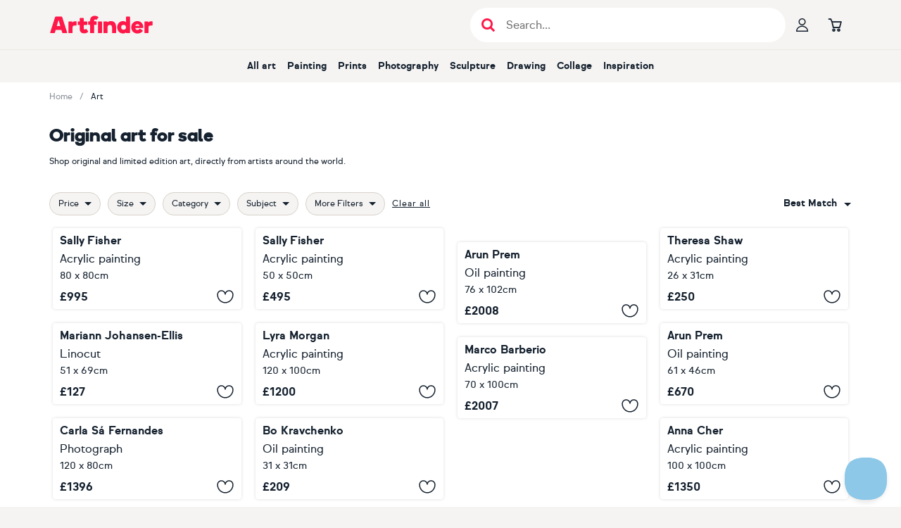

--- FILE ---
content_type: text/html; charset=utf-8
request_url: https://www.artfinder.com/art/
body_size: 30343
content:
<!DOCTYPE html><html lang="en"><head><meta charSet="utf-8"/><meta name="viewport" content="width=device-width"/><link rel="alternate" href="https://www.artfinder.com/art/" hrefLang="en"/><link rel="alternate" href="https://www.artfinder.com/art/" hrefLang="en-US"/><link rel="alternate" href="https://www.artfinder.com/art/" hrefLang="en-GB"/><link rel="alternate" href="https://www.artfinder.com/art/" hrefLang="en-IE"/><link rel="alternate" href="https://www.artfinder.com/art/" hrefLang="en-CA"/><link rel="alternate" href="https://www.artfinder.com/art/" hrefLang="en-AU"/><link rel="alternate" href="https://www.artfinder.com/art/" hrefLang="en-NZ"/><link rel="alternate" href="https://www.artfinder.com/art/" hrefLang="en-ZA"/><link rel="alternate" href="https://www.artfinder.com/art/" hrefLang="X-default"/><title>Original art for sale</title><meta name="description" content="Shop original and limited edition art, directly from artists around the world."/><meta name="robots" content="index,follow"/><meta property="fb:app_id" content="172689716102069"/><meta property="og:site_name" content="Artfinder"/><meta property="og:description" content="Shop original and limited edition art, directly from artists around the world."/><meta property="og:image" content="https://d2m7ibezl7l5lt.cloudfront.net/img/v2/default-share-image.bca336466cdd.jpg"/><link rel="canonical" href="https://www.artfinder.com/art/"/><link rel="next" href="https://www.artfinder.com/art/page-2/"/><script type="application/ld+json">{"@context":"https://schema.org","@type":"BreadcrumbList","itemListElement":[{"@type":"ListItem","position":1,"name":"Home","item":"https://www.artfinder.com/"},{"@type":"ListItem","position":2,"name":"Art"}]}</script><meta name="next-head-count" content="21"/><link rel="sitemap" type="application/xml" title="Sitemap" href="https://www.artfinder.com/sitemap.xml"/><link rel="apple-touch-icon" sizes="180x180" href="https://d2m7ibezl7l5lt.cloudfront.net/img/r/apple-touch-icon.png"/><link rel="icon" type="image/png" sizes="32x32" href="https://d2m7ibezl7l5lt.cloudfront.net/img/r/favicon-32x32.png"/><link rel="icon" type="image/png" sizes="16x16" href="https://d2m7ibezl7l5lt.cloudfront.net/img/r/favicon-16x16.png"/><link rel="manifest" href="https://d2m7ibezl7l5lt.cloudfront.net/img/r/site.webmanifest"/><link rel="mask-icon" href="https://d2m7ibezl7l5lt.cloudfront.net/img/r/safari-pinned-tab.svg" color="#5bbad5"/><meta name="msapplication-TileColor" content="#00aba9"/><meta name="theme-color" content="#ffffff"/><link rel="preconnect" href="https://d3rf6j5nx5r04a.cloudfront.net"/><link rel="preload" href="https://d2m7ibezl7l5lt.cloudfront.net/fonts/optimized/sul_sans_regular-webfont.woff2" as="font" type="font/woff2" crossorigin="anonymous"/><link rel="preload" href="https://d2m7ibezl7l5lt.cloudfront.net/fonts/optimized/sul_sans_bold-webfont.woff2" as="font" type="font/woff2" crossorigin="anonymous"/><link rel="preload" href="https://d2m7ibezl7l5lt.cloudfront.net/fonts/optimized/boing-bold-subset.woff2" as="font" type="font/woff2" crossorigin="anonymous"/><script data-cookieconsent="ignore" type="text/javascript" src="//cdn-4.convertexperiments.com/v1/js/100414199-100415690.js?environment=production" defer=""></script><script data-cookieconsent="ignore">  
                window.dataLayer = window.dataLayer || [];
                function gtag() {
                  dataLayer.push(arguments);
                }
                
                // Google Consent Mode implementation
                gtag("consent", "default", {
                    ad_storage: "denied",
                    analytics_storage: "denied",
                    functionality_storage: "denied",
                    personalization_storage: "denied",
                    security_storage: "granted",
                    wait_for_update: 500,
                });
                gtag("set", "ads_data_redaction", true);
            </script><script data-cookieconsent="ignore">
                // Google Tag Manager
                (function(w,d,s,l,i){w[l]=w[l]||[];w[l].push({'gtm.start':
                new Date().getTime(),event:'gtm.js'});var f=d.getElementsByTagName(s)[0],
                j=d.createElement(s),dl=l!='dataLayer'?'&l='+l:'';j.async=true;j.src=
                'https://www.googletagmanager.com/gtm.js?id='+i+dl;
                f.parentNode.insertBefore(j,f);
                })(window,document,'script','dataLayer','GTM-K676LTP');
            </script><script id="Cookiebot" src="https://consent.cookiebot.com/uc.js" data-cbid="00b11bdf-32e9-433f-a19e-c1bafa3fb3a3" type="text/javascript" async=""></script><script id="bloomreach-loader" data-nscript="beforeInteractive">
                        !function(e,n,t,i,r,o){function s(e){if("number"!=typeof e)return e;var n=new Date;return new Date(n.getTime()+1e3*e)}var a=4e3,c="xnpe_async_hide";function p(e){return e.reduce((function(e,n){return e[n]=function(){e._.push([n.toString(),arguments])},e}),{_:[]})}function m(e,n,t){var i=t.createElement(n);i.src=e;var r=t.getElementsByTagName(n)[0];return r.parentNode.insertBefore(i,r),i}function u(e){return"[object Date]"===Object.prototype.toString.call(e)}o.target=o.target||"https://api.exponea.com",o.file_path=o.file_path||o.target+"/js/exponea.min.js",r[n]=p(["anonymize","initialize","identify","getSegments","update","track","trackLink","trackEnhancedEcommerce","getHtml","showHtml","showBanner","showWebLayer","ping","getAbTest","loadDependency","getRecommendation","reloadWebLayers","_preInitialize","_initializeConfig"]),r[n].notifications=p(["isAvailable","isSubscribed","subscribe","unsubscribe"]),r[n].segments=p(["subscribe"]),r[n]["snippetVersion"]="v2.7.0",function(e,n,t){e[n]["_"+t]={},e[n]["_"+t].nowFn=Date.now,e[n]["_"+t].snippetStartTime=e[n]["_"+t].nowFn()}(r,n,"performance"),function(e,n,t,i,r,o){e[r]={sdk:e[i],sdkObjectName:i,skipExperiments:!!t.new_experiments,sign:t.token+"/"+(o.exec(n.cookie)||["","new"])[1],path:t.target}}(r,e,o,n,i,RegExp("__exponea_etc__"+"=([\w-]+)")),function(e,n,t){m(e.file_path,n,t)}(o,t,e),function(e,n,t,i,r,o,p){if(e.new_experiments){!0===e.new_experiments&&(e.new_experiments={});var l,f=e.new_experiments.hide_class||c,_=e.new_experiments.timeout||a,g=encodeURIComponent(o.location.href.split("#")[0]);e.cookies&&e.cookies.expires&&("number"==typeof e.cookies.expires||u(e.cookies.expires)?l=s(e.cookies.expires):e.cookies.expires.tracking&&("number"==typeof e.cookies.expires.tracking||u(e.cookies.expires.tracking))&&(l=s(e.cookies.expires.tracking))),l&&l<new Date&&(l=void 0);var d=e.target+"/webxp/"+n+"/"+o[t].sign+"/modifications.min.js?http-referer="+g+"&timeout="+_+"ms"+(l?"&cookie-expires="+Math.floor(l.getTime()/1e3):"");"sync"===e.new_experiments.mode&&o.localStorage.getItem("__exponea__sync_modifications__")?function(e,n,t,i,r){t[r][n]="<"+n+' src="'+e+'"></'+n+">",i.writeln(t[r][n]),i.writeln("<"+n+">!"+r+".init && document.writeln("+r+"."+n+'.replace("/'+n+'/", "/'+n+'-async/").replace("><", " async><"))</'+n+">")}(d,n,o,p,t):function(e,n,t,i,r,o,s,a){o.documentElement.classList.add(e);var c=m(t,i,o);function p(){r[a].init||m(t.replace("/"+i+"/","/"+i+"-async/"),i,o)}function u(){o.documentElement.classList.remove(e)}c.onload=p,c.onerror=p,r.setTimeout(u,n),r[s]._revealPage=u}(f,_,d,n,o,p,r,t)}}(o,t,i,0,n,r,e),function(e,n,t){var i;e[n]._initializeConfig(t),(null===(i=t.experimental)||void 0===i?void 0:i.non_personalized_weblayers)&&e[n]._preInitialize(t),e[n].start=function(i){i&&Object.keys(i).forEach((function(e){return t[e]=i[e]})),e[n].initialize(t)}}(r,n,o)}(document,"exponea","script","webxpClient",window,{
                              target: "https://api.uk.exponea.com",
                              token: "427342c8-60d3-11eb-872d-6689d76d50df",
                              experimental: {
                                  non_personalized_weblayers: true
                              },
                        });
                      </script><link rel="preload" href="/_next/static/css/a3234e3cb404239d.css" as="style"/><link rel="stylesheet" href="/_next/static/css/a3234e3cb404239d.css" data-n-g=""/><link rel="preload" href="/_next/static/css/5edfec32c37a00ad.css" as="style"/><link rel="stylesheet" href="/_next/static/css/5edfec32c37a00ad.css" data-n-p=""/><noscript data-n-css=""></noscript><script defer="" nomodule="" src="/_next/static/chunks/polyfills-42372ed130431b0a.js"></script><script type="text/javascript" src="//widget.trustpilot.com/bootstrap/v5/tp.widget.bootstrap.min.js" defer="" data-nscript="beforeInteractive"></script><script src="/_next/static/chunks/webpack-e67a8b9b12bde614.js" defer=""></script><script src="/_next/static/chunks/framework-997fe7ff8750e810.js" defer=""></script><script src="/_next/static/chunks/main-4644e80959699350.js" defer=""></script><script src="/_next/static/chunks/pages/_app-1bb8220d21327425.js" defer=""></script><script src="/_next/static/chunks/1664-fd596f9b014c3b3c.js" defer=""></script><script src="/_next/static/chunks/5675-2723ad4cfd314572.js" defer=""></script><script src="/_next/static/chunks/1244-c15791fc8f62f6a2.js" defer=""></script><script src="/_next/static/chunks/5310-c5aa34ee58281b1a.js" defer=""></script><script src="/_next/static/chunks/5312-cb8abb8f6943cb37.js" defer=""></script><script src="/_next/static/chunks/5169-e05f1475e36fe427.js" defer=""></script><script src="/_next/static/chunks/2635-38db0e29f508613f.js" defer=""></script><script src="/_next/static/chunks/9531-5bb8d10e830ee2f1.js" defer=""></script><script src="/_next/static/chunks/9562-9c0969a184b79d25.js" defer=""></script><script src="/_next/static/chunks/pages/art/%5B%5B...param%5D%5D-d718de73c1cac7cf.js" defer=""></script><script src="/_next/static/3dfd5199b4f9e7f613d7a1d9610c7bbb7769b9cf/_buildManifest.js" defer=""></script><script src="/_next/static/3dfd5199b4f9e7f613d7a1d9610c7bbb7769b9cf/_ssgManifest.js" defer=""></script><style data-styled="" data-styled-version="6.1.19">*,*::before,*::after{box-sizing:border-box;font-family:'sul-sans',helvetica,sans-serif;scroll-margin-top:120px;scroll-snap-margin-top:120px;}/*!sc*/
html{font-family:sans-serif;line-height:1.15;-webkit-text-size-adjust:100%;-ms-text-size-adjust:100%;-ms-overflow-style:scrollbar;-webkit-tap-highlight-color:rgba(0,0,0,0);}/*!sc*/
@-ms-viewport{width:device-width;}/*!sc*/
body{margin:0;}/*!sc*/
article,aside,figcaption,figure,footer,header,hgroup,main,nav,section{display:block;padding:0;}/*!sc*/
[tabindex='-1']:focus{outline:0!important;}/*!sc*/
hr{box-sizing:content-box;height:0;overflow:visible;}/*!sc*/
h1,h2,h3,h4,h5,h6{margin:0;}/*!sc*/
p{margin:0;}/*!sc*/
abbr[title],abbr[data-original-title]{text-decoration:underline;text-decoration:underline dotted;cursor:help;border-bottom:0;}/*!sc*/
address{margin-bottom:1rem;font-style:normal;line-height:inherit;}/*!sc*/
ul{list-style:none;}/*!sc*/
ol,ul,dl{margin-top:0;margin-bottom:0;padding:0;}/*!sc*/
dt{font-weight:700;}/*!sc*/
dd{margin-bottom:0.5rem;margin-left:0;}/*!sc*/
blockquote{margin:0 0 1rem;}/*!sc*/
dfn{font-style:italic;}/*!sc*/
b,strong{font-weight:bolder;}/*!sc*/
small{font-size:80%;}/*!sc*/
sub,sup{position:relative;font-size:75%;line-height:0;vertical-align:baseline;}/*!sc*/
sub{bottom:-0.25em;}/*!sc*/
sup{top:-0.5em;}/*!sc*/
a{text-decoration:none;background-color:transparent;-webkit-text-decoration-skip:objects;}/*!sc*/
a:hover{text-decoration:none;}/*!sc*/
a:not([href]):not([tabindex]){color:inherit;text-decoration:none;}/*!sc*/
a:not([href]):not([tabindex]):hover,a:not([href]):not([tabindex]):focus{color:inherit;text-decoration:none;}/*!sc*/
a:not([href]):not([tabindex]):focus{outline:0;}/*!sc*/
pre,code,kbd,samp{font-family:SFMono-Regular,Menlo,Monaco,Consolas,'Liberation Mono','Courier New',monospace;font-size:1em;}/*!sc*/
pre{margin-top:0;margin-bottom:1rem;overflow:auto;-ms-overflow-style:scrollbar;}/*!sc*/
figure{margin:0 0 1rem;}/*!sc*/
img{vertical-align:middle;border-style:none;}/*!sc*/
svg{overflow:hidden;vertical-align:middle;}/*!sc*/
table{border-collapse:collapse;}/*!sc*/
caption{padding-top:0.75rem;padding-bottom:0.75rem;text-align:left;caption-side:bottom;}/*!sc*/
th{text-align:inherit;}/*!sc*/
label{display:inline-block;margin-bottom:0.5rem;}/*!sc*/
button{border-radius:0;}/*!sc*/
button:focus{outline:1px dotted;outline:5px auto -webkit-focus-ring-color;}/*!sc*/
input,button,select,optgroup,textarea{margin:0;font-family:inherit;font-size:inherit;line-height:inherit;}/*!sc*/
button,input{overflow:visible;}/*!sc*/
button,select{text-transform:none;}/*!sc*/
button,html [type='button'],[type='reset'],[type='submit']{-webkit-appearance:button;}/*!sc*/
button::-moz-focus-inner,[type='button']::-moz-focus-inner,[type='reset']::-moz-focus-inner,[type='submit']::-moz-focus-inner{padding:0;border-style:none;}/*!sc*/
input[type='radio'],input[type='checkbox']{box-sizing:border-box;padding:0;}/*!sc*/
input[type='date'],input[type='time'],input[type='datetime-local'],input[type='month']{-webkit-appearance:listbox;}/*!sc*/
textarea{overflow:auto;resize:vertical;}/*!sc*/
fieldset{min-width:0;padding:0;margin:0;border:0;}/*!sc*/
legend{display:block;width:100%;max-width:100%;padding:0;margin-bottom:0.5rem;font-size:1.5rem;line-height:inherit;color:inherit;white-space:normal;}/*!sc*/
progress{vertical-align:baseline;}/*!sc*/
[type='number']::-webkit-inner-spin-button,[type='number']::-webkit-outer-spin-button{height:auto;}/*!sc*/
[type='search']{outline-offset:-2px;-webkit-appearance:none;}/*!sc*/
[type='search']::-webkit-search-cancel-button,[type='search']::-webkit-search-decoration{-webkit-appearance:none;}/*!sc*/
::-webkit-file-upload-button{font:inherit;-webkit-appearance:button;}/*!sc*/
output{display:inline-block;}/*!sc*/
summary{display:list-item;cursor:pointer;}/*!sc*/
template{display:none;}/*!sc*/
[hidden]{display:none!important;}/*!sc*/
body{margin:0;font-family:'sul-sans',helvetica,sans-serif;font-size:1rem;font-weight:400;line-height:1.5;color:#15212f;text-align:left;background-color:#f5f4f2;}/*!sc*/
body .sr-only{position:absolute;width:1px;height:1px;padding:0;margin:-1px;overflow:hidden;clip:rect(0,0,0,0);white-space:nowrap;border-width:0;}/*!sc*/
body .not-sr-only{position:static;width:auto;height:auto;padding:0;margin:0;overflow:visible;clip:auto;white-space:normal;}/*!sc*/
a{color:#15212f;}/*!sc*/
caption{color:#6c757d;}/*!sc*/
data-styled.g2[id="sc-global-gUTYLa1"]{content:"sc-global-gUTYLa1,"}/*!sc*/
.fwJLIE{background:#ffffff;display:flex;flex-direction:column;min-height:100vh;}/*!sc*/
.fwJLIE main{display:flex;flex-direction:column;flex-grow:1;box-sizing:border-box;width:100%;padding:0;margin:0;}/*!sc*/
data-styled.g3[id="sc-73b975ff-0"]{content:"fwJLIE,"}/*!sc*/
.dfUTc{color:#ff1749;text-decoration:none;font-size:inherit;border-radius:4px;}/*!sc*/
.dfUTc:focus{outline:none;}/*!sc*/
.dfUTc:focus-visible{outline:none;border-color:transparent;box-shadow:0px 0px 0px 2px #ff5177;}/*!sc*/
.dfUTc:hover{text-decoration:underline;}/*!sc*/
data-styled.g5[id="sc-757aac86-0"]{content:"dfUTc,"}/*!sc*/
.gzrWWN{font-family:var(--sul-sans,sul-sans),helvetica,sans-serif;font-size:0.75rem;font-weight:normal;line-height:1.25rem;text-decoration:underline;cursor:pointer;letter-spacing:0.0625rem;}/*!sc*/
.gzrWWN:focus{outline:none;}/*!sc*/
.gzrWWN:focus-visible{outline:none;border-color:transparent;box-shadow:0px 0px 0px 2px #ff5177;}/*!sc*/
.gzrWWN:hover{text-shadow:0 0 0.025rem #15212f,0 0 0.025rem #15212f,0 0 0.025rem #15212f,0 0 0.025rem #15212f,0 0 0.025rem #15212f;}/*!sc*/
.dFMIoK{font-family:var(--sul-sans,sul-sans),helvetica,sans-serif;font-size:1rem;font-weight:normal;line-height:1.625rem;text-decoration:underline;cursor:pointer;letter-spacing:0.0625rem;}/*!sc*/
.dFMIoK:focus{outline:none;}/*!sc*/
.dFMIoK:focus-visible{outline:none;border-color:transparent;box-shadow:0px 0px 0px 2px #ff5177;}/*!sc*/
.dFMIoK:hover{text-shadow:0 0 0.025rem #15212f,0 0 0.025rem #15212f,0 0 0.025rem #15212f,0 0 0.025rem #15212f,0 0 0.025rem #15212f;}/*!sc*/
data-styled.g7[id="sc-347ac0e4-0"]{content:"gzrWWN,dFMIoK,"}/*!sc*/
.TCBtU{background-color:#b4898d;position:relative;margin:0;overflow:hidden;aspect-ratio:1192/1200;}/*!sc*/
.TCBtU img{transition:opacity 0.2s ease-out;position:absolute;opacity:0;top:0;left:0;width:100%;height:100%;object-fit:cover;}/*!sc*/
@keyframes fadeIn{0%{opacity:0;}100%{opacity:1;}}/*!sc*/
.cMEPly{background-color:#b9c7c3;position:relative;margin:0;overflow:hidden;aspect-ratio:1198/1200;}/*!sc*/
.cMEPly img{transition:opacity 0.2s ease-out;position:absolute;opacity:0;top:0;left:0;width:100%;height:100%;object-fit:cover;}/*!sc*/
@keyframes fadeIn{0%{opacity:0;}100%{opacity:1;}}/*!sc*/
.kLgtAS{background-color:#605c57;position:relative;margin:0;overflow:hidden;aspect-ratio:600/768;}/*!sc*/
.kLgtAS img{transition:opacity 0.2s ease-out;position:absolute;opacity:0;top:0;left:0;width:100%;height:100%;object-fit:cover;}/*!sc*/
@keyframes fadeIn{0%{opacity:0;}100%{opacity:1;}}/*!sc*/
.cgoaF{background-color:#4d4d62;position:relative;margin:0;overflow:hidden;aspect-ratio:1000/1200;}/*!sc*/
.cgoaF img{transition:opacity 0.2s ease-out;position:absolute;opacity:0;top:0;left:0;width:100%;height:100%;object-fit:cover;}/*!sc*/
@keyframes fadeIn{0%{opacity:0;}100%{opacity:1;}}/*!sc*/
.kLSjNp{background-color:#929292;position:relative;margin:0;overflow:hidden;aspect-ratio:846/1200;}/*!sc*/
.kLSjNp img{transition:opacity 0.2s ease-out;position:absolute;opacity:0;top:0;left:0;width:100%;height:100%;object-fit:cover;}/*!sc*/
@keyframes fadeIn{0%{opacity:0;}100%{opacity:1;}}/*!sc*/
.gTdoE{background-color:#729e93;position:relative;margin:0;overflow:hidden;aspect-ratio:1200/1169;}/*!sc*/
.gTdoE img{transition:opacity 0.2s ease-out;position:absolute;opacity:0;top:0;left:0;width:100%;height:100%;object-fit:cover;}/*!sc*/
@keyframes fadeIn{0%{opacity:0;}100%{opacity:1;}}/*!sc*/
.enYLgp{background-color:#b7b7b7;position:relative;margin:0;overflow:hidden;aspect-ratio:899/1200;}/*!sc*/
.enYLgp img{transition:opacity 0.2s ease-out;position:absolute;opacity:0;top:0;left:0;width:100%;height:100%;object-fit:cover;}/*!sc*/
@keyframes fadeIn{0%{opacity:0;}100%{opacity:1;}}/*!sc*/
.lhePZQ{background-color:#7d9386;position:relative;margin:0;overflow:hidden;aspect-ratio:1200/975;}/*!sc*/
.lhePZQ img{transition:opacity 0.2s ease-out;position:absolute;opacity:0;top:0;left:0;width:100%;height:100%;object-fit:cover;}/*!sc*/
@keyframes fadeIn{0%{opacity:0;}100%{opacity:1;}}/*!sc*/
.eDNOOa{background-color:#6a725e;position:relative;margin:0;overflow:hidden;aspect-ratio:1200/800;}/*!sc*/
.eDNOOa img{transition:opacity 0.2s ease-out;position:absolute;opacity:0;top:0;left:0;width:100%;height:100%;object-fit:cover;}/*!sc*/
@keyframes fadeIn{0%{opacity:0;}100%{opacity:1;}}/*!sc*/
.jbNVGF{background-color:#7a7a7a;position:relative;margin:0;overflow:hidden;aspect-ratio:1200/1200;}/*!sc*/
.jbNVGF img{transition:opacity 0.2s ease-out;position:absolute;opacity:0;top:0;left:0;width:100%;height:100%;object-fit:cover;}/*!sc*/
@keyframes fadeIn{0%{opacity:0;}100%{opacity:1;}}/*!sc*/
.fLlBxz{background-color:#735d51;position:relative;margin:0;overflow:hidden;aspect-ratio:835/1200;}/*!sc*/
.fLlBxz img{transition:opacity 0.2s ease-out;position:absolute;opacity:0;top:0;left:0;width:100%;height:100%;object-fit:cover;}/*!sc*/
@keyframes fadeIn{0%{opacity:0;}100%{opacity:1;}}/*!sc*/
.liumzA{background-color:#b09a8e;position:relative;margin:0;overflow:hidden;aspect-ratio:1200/1200;}/*!sc*/
.liumzA img{transition:opacity 0.2s ease-out;position:absolute;opacity:0;top:0;left:0;width:100%;height:100%;object-fit:cover;}/*!sc*/
@keyframes fadeIn{0%{opacity:0;}100%{opacity:1;}}/*!sc*/
.dEkoPX{background-color:#8fb193;position:relative;margin:0;overflow:hidden;aspect-ratio:1200/967;}/*!sc*/
.dEkoPX img{transition:opacity 0.2s ease-out;position:absolute;opacity:0;top:0;left:0;width:100%;height:100%;object-fit:cover;}/*!sc*/
@keyframes fadeIn{0%{opacity:0;}100%{opacity:1;}}/*!sc*/
data-styled.g13[id="sc-f0e08898-0"]{content:"TCBtU,cMEPly,kLgtAS,cgoaF,kLSjNp,gTdoE,enYLgp,lhePZQ,eDNOOa,jbNVGF,fLlBxz,liumzA,dEkoPX,"}/*!sc*/
.fheCBy .price__main{font-size:1rem;font-weight:bold;color:#15212f;text-decoration:none;}/*!sc*/
.fheCBy .price__discount{font-size:0.75rem;color:#15212f;}/*!sc*/
.fheCBy .price__discount span:first-child{text-decoration:line-through;}/*!sc*/
.fheCBy .price__discount span:last-child{margin-left:7px;}/*!sc*/
data-styled.g14[id="sc-fcfb09a7-0"]{content:"fheCBy,"}/*!sc*/
.drXmzA{font-family:var(--af-icons,'AF-icons')!important;speak:never;font-style:normal;font-weight:normal;font-variant:normal;text-transform:none;line-height:1;font-size:1.1875rem;color:inherit;-webkit-font-smoothing:antialiased;-moz-osx-font-smoothing:grayscale;}/*!sc*/
.drXmzA::before{content:'\e925';font-family:inherit;}/*!sc*/
.cvutqe{font-family:var(--af-icons,'AF-icons')!important;speak:never;font-style:normal;font-weight:normal;font-variant:normal;text-transform:none;line-height:1;font-size:inherit;color:inherit;-webkit-font-smoothing:antialiased;-moz-osx-font-smoothing:grayscale;}/*!sc*/
.cvutqe::before{content:'\e92d';font-family:inherit;}/*!sc*/
.dqaidg{font-family:var(--af-icons,'AF-icons')!important;speak:never;font-style:normal;font-weight:normal;font-variant:normal;text-transform:none;line-height:1;font-size:1.1875rem;color:inherit;-webkit-font-smoothing:antialiased;-moz-osx-font-smoothing:grayscale;}/*!sc*/
.dqaidg::before{content:'\e929';font-family:inherit;}/*!sc*/
.drFeZT{font-family:var(--af-icons,'AF-icons')!important;speak:never;font-style:normal;font-weight:normal;font-variant:normal;text-transform:none;line-height:1;font-size:1.1875rem;color:inherit;-webkit-font-smoothing:antialiased;-moz-osx-font-smoothing:grayscale;}/*!sc*/
.drFeZT::before{content:'\e933';font-family:inherit;}/*!sc*/
.ctRgtb{font-family:var(--af-icons,'AF-icons')!important;speak:never;font-style:normal;font-weight:normal;font-variant:normal;text-transform:none;line-height:1;font-size:1.5rem;color:inherit;-webkit-font-smoothing:antialiased;-moz-osx-font-smoothing:grayscale;}/*!sc*/
.ctRgtb::before{content:'\e928';font-family:inherit;}/*!sc*/
.bnHhxt{font-family:var(--af-icons,'AF-icons')!important;speak:never;font-style:normal;font-weight:normal;font-variant:normal;text-transform:none;line-height:1;font-size:1rem;color:inherit;-webkit-font-smoothing:antialiased;-moz-osx-font-smoothing:grayscale;}/*!sc*/
.bnHhxt::before{content:'\e903';font-family:inherit;}/*!sc*/
.gRrMVR{font-family:var(--af-icons,'AF-icons')!important;speak:never;font-style:normal;font-weight:normal;font-variant:normal;text-transform:none;line-height:1;font-size:1.0625rem;color:inherit;-webkit-font-smoothing:antialiased;-moz-osx-font-smoothing:grayscale;}/*!sc*/
.gRrMVR::before{content:'\e91e';font-family:inherit;}/*!sc*/
.kbDpyn{font-family:var(--af-icons,'AF-icons')!important;speak:never;font-style:normal;font-weight:normal;font-variant:normal;text-transform:none;line-height:1;font-size:1rem;color:#d7d2cb;-webkit-font-smoothing:antialiased;-moz-osx-font-smoothing:grayscale;}/*!sc*/
.kbDpyn::before{content:'\e90c';font-family:inherit;}/*!sc*/
.irxpfz{font-family:var(--af-icons,'AF-icons')!important;speak:never;font-style:normal;font-weight:normal;font-variant:normal;text-transform:none;line-height:1;font-size:1rem;color:#15212f;-webkit-font-smoothing:antialiased;-moz-osx-font-smoothing:grayscale;}/*!sc*/
.irxpfz::before{content:'\e90d';font-family:inherit;}/*!sc*/
.bRCuvY{font-family:var(--af-icons,'AF-icons')!important;speak:never;font-style:normal;font-weight:normal;font-variant:normal;text-transform:none;line-height:1;font-size:1.375rem;color:inherit;-webkit-font-smoothing:antialiased;-moz-osx-font-smoothing:grayscale;}/*!sc*/
.bRCuvY::before{content:'\e936';font-family:inherit;}/*!sc*/
.cejLnT{font-family:var(--af-icons,'AF-icons')!important;speak:never;font-style:normal;font-weight:normal;font-variant:normal;text-transform:none;line-height:1;font-size:1.375rem;color:inherit;-webkit-font-smoothing:antialiased;-moz-osx-font-smoothing:grayscale;}/*!sc*/
.cejLnT::before{content:'\e93a';font-family:inherit;}/*!sc*/
.bSIoYX{font-family:var(--af-icons,'AF-icons')!important;speak:never;font-style:normal;font-weight:normal;font-variant:normal;text-transform:none;line-height:1;font-size:1.375rem;color:inherit;-webkit-font-smoothing:antialiased;-moz-osx-font-smoothing:grayscale;}/*!sc*/
.bSIoYX::before{content:'\e939';font-family:inherit;}/*!sc*/
.bSzTYa{font-family:var(--af-icons,'AF-icons')!important;speak:never;font-style:normal;font-weight:normal;font-variant:normal;text-transform:none;line-height:1;font-size:1.375rem;color:inherit;-webkit-font-smoothing:antialiased;-moz-osx-font-smoothing:grayscale;}/*!sc*/
.bSzTYa::before{content:'\e938';font-family:inherit;}/*!sc*/
data-styled.g15[id="sc-a8dc2434-0"]{content:"drXmzA,cvutqe,dqaidg,drFeZT,ctRgtb,bnHhxt,gRrMVR,kbDpyn,irxpfz,bRCuvY,cejLnT,bSIoYX,bSzTYa,"}/*!sc*/
.foPaFv{cursor:pointer;border-radius:50%;width:26px;height:26px;padding:0;display:flex;justify-content:center;align-items:center;border:none;background:transparent;}/*!sc*/
.foPaFv span{text-stroke:1.5px #15212f;-webkit-text-stroke:1.5px #15212f;color:transparent;}/*!sc*/
.foPaFv:hover span{text-stroke-color:#ff1749;-webkit-text-stroke-color:#ff1749;}/*!sc*/
.foPaFv:focus{outline:none;}/*!sc*/
.foPaFv:focus-visible span{color:transparent;text-stroke:1.5px #ff1749;-webkit-text-stroke:1.5px #ff1749;}/*!sc*/
data-styled.g16[id="sc-b58f2d88-0"]{content:"foPaFv,"}/*!sc*/
.bVeWNy.bVeWNy.bVeWNy{cursor:pointer;display:flex;align-items:center;justify-content:center;font-weight:bold;white-space:nowrap;user-select:none;text-decoration:none;font-family:'sul-sans',helvetica,sans-serif;height:44px;padding:0.75rem 1.25rem;font-size:0.875rem;border-radius:4px;border:1px solid #d7d2cb;color:#15212f;background:#d7d2cb;}/*!sc*/
@media (hover:hover) and (pointer:fine){.bVeWNy.bVeWNy.bVeWNy:hover{border-color:#c8c1b7;color:#15212f;background:#c8c1b7;}}/*!sc*/
.bVeWNy.bVeWNy.bVeWNy:active{border-color:#e1ded8;color:#15212f;background:#e1ded8;}/*!sc*/
.bVeWNy.bVeWNy.bVeWNy:focus{outline:none;}/*!sc*/
.bVeWNy.bVeWNy.bVeWNy:focus-visible{outline:none;border-color:transparent;box-shadow:0px 0px 0px 2px #ff5177,inset 0px 0px 0px 1px #ffffff;}/*!sc*/
.bVeWNy.bVeWNy.bVeWNy[aria-disabled='true']{color:#d7d2cb;background:#f5f4f2;border-color:#f5f4f2;pointer-events:none;}/*!sc*/
.tUknZ.tUknZ.tUknZ{cursor:pointer;display:flex;align-items:center;justify-content:center;font-weight:bold;white-space:nowrap;user-select:none;text-decoration:none;font-family:'sul-sans',helvetica,sans-serif;height:44px;padding:0.75rem 1.25rem;font-size:0.875rem;border-radius:4px;border:1px solid #15212f;color:#ffffff;background:#15212f;}/*!sc*/
@media (hover:hover) and (pointer:fine){.tUknZ.tUknZ.tUknZ:hover{border-color:#05172b;color:#ffffff;background:#05172b;}}/*!sc*/
.tUknZ.tUknZ.tUknZ:active{border-color:#505963;color:#ffffff;background:#505963;}/*!sc*/
.tUknZ.tUknZ.tUknZ:focus{outline:none;}/*!sc*/
.tUknZ.tUknZ.tUknZ:focus-visible{outline:none;border-color:transparent;box-shadow:0px 0px 0px 2px #ff5177,inset 0px 0px 0px 1px #ffffff;}/*!sc*/
.tUknZ.tUknZ.tUknZ[aria-disabled='true']{color:#d7d2cb;background:#f5f4f2;border-color:#f5f4f2;pointer-events:none;}/*!sc*/
data-styled.g26[id="sc-147f8ccc-0"]{content:"bVeWNy,tUknZ,"}/*!sc*/
.liwHkI{position:absolute;top:0;bottom:0;left:0;right:0;border-radius:4px;z-index:2;}/*!sc*/
.liwHkI:focus{outline:none;}/*!sc*/
.liwHkI:focus-visible{outline:none;border-color:transparent;box-shadow:0px 0px 0px 2px #ff5177,0px 0px 8px 6px rgba(0, 0, 0, 0.14);}/*!sc*/
data-styled.g51[id="sc-b5877d15-1"]{content:"liwHkI,"}/*!sc*/
.hIeORu{position:relative;background-color:#fff;box-shadow:0 0 4px rgba(0,0,0,0.14);border-radius:4px;width:260px;cursor:pointer;display:flex;flex-direction:column;}/*!sc*/
.hIeORu >.sc-7592f11e-4{z-index:11;}/*!sc*/
.hIeORu figure{border-radius:4px 4px 0 0;order:1;}/*!sc*/
.hIeORu >section{padding:5px 10px;position:relative;order:2;}/*!sc*/
.hIeORu >section >h5{font-family:var(--sul-sans,sul-sans),helvetica,sans-serif;font-size:1rem;font-weight:bold;line-height:1.625rem;overflow:hidden;white-space:nowrap;text-overflow:ellipsis;}/*!sc*/
.hIeORu >section >h6{font-family:var(--sul-sans,sul-sans),helvetica,sans-serif;font-size:1rem;font-weight:normal;line-height:1.625rem;}/*!sc*/
.hIeORu >section >p{font-family:var(--sul-sans,sul-sans),helvetica,sans-serif;font-size:0.875rem;font-weight:normal;line-height:1.375rem;margin-bottom:7px;}/*!sc*/
.hIeORu >section .sc-a8dc2434-0{position:absolute;top:10px;right:10px;}/*!sc*/
.hIeORu >section >.sc-b58f2d88-0{position:absolute;bottom:5px;right:10px;z-index:2;}/*!sc*/
.hIeORu >section >.sc-b58f2d88-0 .sc-a8dc2434-0{position:unset;top:unset;right:unset;}/*!sc*/
.hIeORu .sc-b5877d15-0{order:3;}/*!sc*/
@media (hover:hover) and (pointer:fine){.hIeORu:hover{box-shadow:0 0 6px 2px rgba(0,0,0,0.14);}.hIeORu:hover .sc-b5877d15-0{background-color:#C5E5E1;}}/*!sc*/
.hIeORu:active{box-shadow:0px 0px 8px 6px rgba(0, 0, 0, 0.14);}/*!sc*/
data-styled.g52[id="sc-b5877d15-2"]{content:"hIeORu,"}/*!sc*/
.hOVxwb{cursor:default;user-select:none;text-decoration:none;text-align:center;white-space:nowrap;display:none;justify-content:center;align-items:center;border-radius:4px;background:#ff1749;color:#fff;font-size:0.9375rem;border:1px solid #ff1749;width:40px;height:40px;padding-top:2px;pointer-events:none;}/*!sc*/
.hOVxwb:hover{color:inherit;}/*!sc*/
.hOVxwb:hover{color:#ffffff;}/*!sc*/
@media (hover:hover) and (pointer:fine){.hOVxwb:hover{color:#ff1749;border-color:#ff1749;}}/*!sc*/
@media only screen and (min-width:400px){.hOVxwb{display:flex;}}/*!sc*/
.fBZoOp{cursor:pointer;user-select:none;text-decoration:none;text-align:center;white-space:nowrap;display:none;justify-content:center;align-items:center;border-radius:4px;background:#fff;color:#15212f;font-size:0.9375rem;border:1px solid #d7d2cb;width:40px;height:40px;padding-top:2px;}/*!sc*/
.fBZoOp:hover{color:inherit;}/*!sc*/
@media (hover:hover) and (pointer:fine){.fBZoOp:hover{color:#ff1749;border-color:#ff1749;}}/*!sc*/
@media only screen and (min-width:400px){.fBZoOp{display:flex;}}/*!sc*/
.bwOKko{cursor:pointer;user-select:none;text-decoration:none;text-align:center;white-space:nowrap;display:none;justify-content:center;align-items:center;border-radius:4px;background:#fff;color:#15212f;font-size:0.9375rem;border:1px solid #d7d2cb;width:40px;height:40px;padding-top:2px;cursor:default;background:#fff;color:#d7d2cb;border-color:#d7d2cb;pointer-events:none;font-weight:bold;}/*!sc*/
.bwOKko:hover{color:inherit;}/*!sc*/
@media (hover:hover) and (pointer:fine){.bwOKko:hover{color:#ff1749;border-color:#ff1749;}}/*!sc*/
@media only screen and (min-width:400px){.bwOKko{display:flex;}}/*!sc*/
data-styled.g53[id="sc-61a68ccf-0"]{content:"hOVxwb,fBZoOp,bwOKko,"}/*!sc*/
.bTnBbM{cursor:default;user-select:none;text-decoration:none;text-align:center;white-space:nowrap;box-sizing:border-box;display:flex;justify-content:center;align-items:center;border-radius:4px;background:#fff;color:#d7d2cb;border:1px solid #d7d2cb;width:100%;height:40px;padding-bottom:1px;padding-right:3px;pointer-events:none;}/*!sc*/
@media only screen and (min-width:400px){.bTnBbM{width:40px;}}/*!sc*/
.bTnBbM:hover{color:inherit;}/*!sc*/
@media (hover:hover) and (pointer:fine){.bTnBbM:hover{color:#ff1749;border-color:#ff1749;}.bTnBbM:hover .sc-a8dc2434-0{color:#ff1749;}}/*!sc*/
.bTnBbM .sc-8a45067-1{color:#d7d2cb;}/*!sc*/
.dzgpVs{cursor:pointer;user-select:none;text-decoration:none;text-align:center;white-space:nowrap;box-sizing:border-box;display:flex;justify-content:center;align-items:center;border-radius:4px;background:#fff;color:#15212f;border:1px solid #d7d2cb;width:100%;height:40px;padding-bottom:1px;padding-left:2px;}/*!sc*/
@media only screen and (min-width:400px){.dzgpVs{width:40px;}}/*!sc*/
.dzgpVs:hover{color:inherit;}/*!sc*/
@media (hover:hover) and (pointer:fine){.dzgpVs:hover{color:#ff1749;border-color:#ff1749;}.dzgpVs:hover .sc-a8dc2434-0{color:#ff1749;}}/*!sc*/
data-styled.g54[id="sc-8a45067-0"]{content:"bTnBbM,dzgpVs,"}/*!sc*/
.fnTjCZ{font-family:var(--sul-sans,sul-sans),helvetica,sans-serif;font-size:0.75rem;font-weight:bold;line-height:1.25rem;color:inherit;margin:0 5px;}/*!sc*/
@media only screen and (min-width:400px){.fnTjCZ{display:none;}}/*!sc*/
data-styled.g55[id="sc-8a45067-1"]{content:"fnTjCZ,"}/*!sc*/
.kfuneK{display:flex;flex-direction:row;justify-content:flex-end;margin:20px 0 20px auto;}/*!sc*/
.kfuneK >*:not(:last-child){margin-right:5px;}/*!sc*/
@media only screen and (min-width: 576px){.kfuneK{width:fit-content;}}/*!sc*/
data-styled.g56[id="sc-dcbf4733-0"]{content:"kfuneK,"}/*!sc*/
.CUdwl{display:block;}/*!sc*/
@media only screen and (min-width: 768px){.CUdwl{display:none;}}/*!sc*/
data-styled.g57[id="sc-633e506-0"]{content:"CUdwl,"}/*!sc*/
.JjLAH{display:none;}/*!sc*/
@media only screen and (min-width: 768px){.JjLAH{display:flex;flex-direction:row;align-items:center;height:60px;}.JjLAH>*:not(:first-child){margin-left:10px;}}/*!sc*/
data-styled.g58[id="sc-633e506-1"]{content:"JjLAH,"}/*!sc*/
.cqJFJS{background:#ffffff;display:flex;flex-direction:row;align-items:center;height:60px;position:sticky;top:0;z-index:1020;}/*!sc*/
.cqJFJS>*:last-child{margin-left:auto;}/*!sc*/
@media only screen and (min-width: 576px){.cqJFJS{top:74px;}}/*!sc*/
@media only screen and (min-width: 768px){.cqJFJS{z-index:1020;}}/*!sc*/
@media only screen and (min-width: 992px){.cqJFJS{top:117px;}}/*!sc*/
data-styled.g59[id="sc-633e506-2"]{content:"cqJFJS,"}/*!sc*/
.dtTqLe{width:fit-content;position:relative;}/*!sc*/
data-styled.g73[id="sc-942ed5af-0"]{content:"dtTqLe,"}/*!sc*/
.dgdyrS{text-transform:capitalize;white-space:nowrap;background:transparent;height:46px;border:1px solid transparent;border-radius:3px;color:#15212f;font-family:var(--sul-sans,sul-sans),helvetica,sans-serif;font-size:0.875rem;font-weight:bold;line-height:1.375rem;display:flex;justify-content:center;align-items:center;padding:0 0;cursor:pointer;max-width:fit-content;}/*!sc*/
.dgdyrS::after{content:'';width:0;height:0;border-left:5px solid transparent;border-right:5px solid transparent;border-top:5px solid #15212f;margin-left:10px;margin-top:2px;transition:transform 0.2s ease-in;}/*!sc*/
.dgdyrS:focus{outline:none;}/*!sc*/
.dgdyrS:focus-visible{outline:none;border-color:transparent;box-shadow:0px 0px 0px 2px #ff5177;}/*!sc*/
data-styled.g74[id="sc-942ed5af-1"]{content:"dgdyrS,"}/*!sc*/
.jLNJnH{overflow:hidden;display:inline-block;}/*!sc*/
.jLNJnH>span{display:inline-block;white-space:nowrap;}/*!sc*/
@keyframes scroll{from{transform:translateX(0);}to{transform:translateX(-50%);}}/*!sc*/
data-styled.g75[id="sc-942ed5af-2"]{content:"jLNJnH,"}/*!sc*/
.fpJsnO{position:relative;width:fit-content;}/*!sc*/
data-styled.g95[id="sc-610446b1-0"]{content:"fpJsnO,"}/*!sc*/
.bhVvxc{height:33px;font-family:var(--sul-sans,sul-sans),helvetica,sans-serif;font-size:0.75rem;font-weight:normal;line-height:1.25rem;background:#f5f4f2;border:1px solid #d7d2cb;border-radius:30px;padding:0 30px 0 12px;display:flex;align-items:center;cursor:pointer;white-space:nowrap;text-transform:capitalize;max-width:116px;}/*!sc*/
.bhVvxc >span{overflow:hidden;white-space:nowrap;text-overflow:ellipsis;color:#15212f;}/*!sc*/
.bhVvxc::after{content:'';position:absolute;right:13px;top:0;bottom:0;margin:auto 0;width:0;height:0;border-left:5px solid transparent;border-right:5px solid transparent;border-top:5px solid #15212f;transition:transform 0.2s ease-in;}/*!sc*/
.bhVvxc:focus{outline:none;}/*!sc*/
data-styled.g97[id="sc-610446b1-2"]{content:"bhVvxc,"}/*!sc*/
.jXSJgF{display:grid;grid-template-columns:repeat(2, minmax(0, 1fr));justify-content:stretch;grid-gap:1.25rem;padding:5px;grid-template-rows:auto;margin-bottom:20px;}/*!sc*/
.jXSJgF>div,.jXSJgF>a{width:initial;height:fit-content;}/*!sc*/
@media only screen and (min-width: 576px){.jXSJgF{grid-template-columns:repeat(3, minmax(0, 1fr));}}/*!sc*/
@media only screen and (min-width: 768px){.jXSJgF{grid-template-columns:repeat(3, minmax(0, 1fr));}}/*!sc*/
@media only screen and (min-width: 992px){.jXSJgF{grid-template-columns:repeat(4, minmax(0, 1fr));}}/*!sc*/
data-styled.g120[id="sc-75038e98-0"]{content:"jXSJgF,"}/*!sc*/
.iZynpx{display:inline-block;border-radius:4px;cursor:pointer;overflow:hidden;width:300px;}/*!sc*/
@media (hover:hover) and (pointer:fine){.iZynpx:hover{box-shadow:0 0 6px 2px rgba(0,0,0,0.14);}}/*!sc*/
.iZynpx:active{box-shadow:0px 0px 8px 6px rgba(0, 0, 0, 0.14);}/*!sc*/
.iZynpx:focus{outline:none;}/*!sc*/
.iZynpx:focus-visible{outline:none;border-color:transparent;box-shadow:0px 0px 0px 2px #ff5177,0px 0px 8px 6px rgba(0, 0, 0, 0.14);}/*!sc*/
data-styled.g123[id="sc-f3abb66b-0"]{content:"iZynpx,"}/*!sc*/
.esFdmx{box-sizing:border-box;max-width:1170px;width:100%;padding:0 15px;height:100%;margin:0 auto;}/*!sc*/
data-styled.g125[id="sc-dbd54622-1"]{content:"esFdmx,"}/*!sc*/
.kDHZsd{cursor:pointer;display:flex;flex-direction:row;align-items:center;justify-content:center;gap:10px;font-weight:bold;font-size:0.875rem;text-align:center;white-space:nowrap;user-select:none;text-decoration:none;background:transparent;height:44px;width:auto;padding:0.75rem 1.25rem;border:1px solid #15212f;border-radius:44px;color:#15212f;flex-shrink:0;}/*!sc*/
.kDHZsd [class^='icon-'],.kDHZsd [class*=' icon-']{text-stroke:1px #15212f;-webkit-text-stroke:1px #15212f;color:transparent;}/*!sc*/
@media (hover:hover) and (pointer:fine){.kDHZsd:hover{border-color:#ff1749;color:#ff1749;}.kDHZsd:hover [class^='icon-'],.kDHZsd:hover [class*=' icon-']{text-stroke-color:#ff1749;-webkit-text-stroke-color:#ff1749;color:transparent;}}/*!sc*/
.kDHZsd:active{border-color:#ff1749;color:#ff1749;}/*!sc*/
.kDHZsd:active [class^='icon-'],.kDHZsd:active [class*=' icon-']{color:#ff1749;text-stroke-color:transparent;-webkit-text-stroke-color:transparent;}/*!sc*/
.kDHZsd:focus{outline:none;}/*!sc*/
.kDHZsd:focus-visible{outline:none;border-color:transparent;box-shadow:0px 0px 0px 2px #ff5177;}/*!sc*/
.kDHZsd[aria-disabled='true']{color:#c4c7cb;border-color:#c4c7cb;pointer-events:none;}/*!sc*/
.kDHZsd[aria-disabled='true'] [class^='icon-'],.kDHZsd[aria-disabled='true'] [class*=' icon-']{color:transparent;text-stroke-color:#c4c7cb;-webkit-text-stroke-color:#c4c7cb;}/*!sc*/
data-styled.g126[id="sc-bb7f0a72-0"]{content:"kDHZsd,"}/*!sc*/
.injkmF{cursor:pointer;border:none;text-decoration:none;color:inherit;}/*!sc*/
data-styled.g127[id="sc-71ed2161-0"]{content:"injkmF,"}/*!sc*/
.kFmcRn{display:flex;align-items:center;}/*!sc*/
.kFmcRn >*:not(:last-child){margin-right:15px;}/*!sc*/
.kFmcRn .sc-71ed2161-0{color:inherit;}/*!sc*/
.kFmcRn .sc-71ed2161-0:hover{color:inherit;}/*!sc*/
data-styled.g128[id="sc-4e01adf6-0"]{content:"kFmcRn,"}/*!sc*/
.cXvWCM{display:grid;grid-template-columns:max-content auto;grid-column-gap:0.625rem;margin:0 0 0.9375rem;color:#d7d2cb;font-family:var(--sul-sans,sul-sans),helvetica,sans-serif;font-size:0.875rem;font-weight:normal;line-height:1.375rem;}/*!sc*/
.cXvWCM dt{grid-column-start:1;}/*!sc*/
.cXvWCM dd{grid-column-start:2;margin:0;}/*!sc*/
data-styled.g129[id="sc-1e7f3f11-0"]{content:"cXvWCM,"}/*!sc*/
.BsinH{background:#15212f;flex-grow:0;flex-shrink:0;color:#d7d2cb;}/*!sc*/
.BsinH h5{color:#ffffff;font-family:var(--sul-sans,sul-sans),helvetica,sans-serif;font-size:1rem;font-weight:bold;line-height:1.625rem;margin-bottom:0;}/*!sc*/
.BsinH small{display:block;font-family:var(--sul-sans,sul-sans),helvetica,sans-serif;font-size:0.75rem;font-weight:normal;line-height:1.25rem;color:#d7d2cb;margin-bottom:1.875rem;}/*!sc*/
.BsinH small >*{border-left:1px solid #d7d2cb;margin-left:0.9375rem;padding-left:0.9375rem;text-decoration:none;color:#d7d2cb;}/*!sc*/
.BsinH small >*:hover{color:#ffffff;}/*!sc*/
.BsinH.BsinH.BsinH .sc-bb7f0a72-0{border-radius:0;border-color:#d7d2cb;color:#d7d2cb;}/*!sc*/
.BsinH.BsinH.BsinH .sc-bb7f0a72-0:hover{color:#ffffff;}/*!sc*/
.BsinH .sc-dbd54622-1 >h2{width:0;height:0;color:#15212f;font-size:1px;margin:0!important;line-height:0;}/*!sc*/
.BsinH .sc-dbd54622-1.mobile-layout{display:flex;flex-direction:column;align-items:center;padding-top:1.25rem;}/*!sc*/
@media only screen and (min-width: 768px){.BsinH .sc-dbd54622-1.mobile-layout{display:none;}}/*!sc*/
.BsinH .sc-dbd54622-1.mobile-layout >a{color:#d7d2cb;text-decoration:none;font-family:var(--sul-sans,sul-sans),helvetica,sans-serif;font-size:0.875rem;font-weight:normal;line-height:1.375rem;line-height:1.875rem;}/*!sc*/
.BsinH .sc-dbd54622-1.mobile-layout >a:first-of-type{margin-top:0.9375rem;}/*!sc*/
.BsinH .sc-dbd54622-1.mobile-layout >a:hover{color:#ffffff;}/*!sc*/
.BsinH .sc-dbd54622-1.mobile-layout .footer-b-corporation{display:flex;flex-direction:column;align-items:center;}/*!sc*/
.BsinH .sc-dbd54622-1.mobile-layout aside:first-of-type{display:flex;flex-direction:column;align-items:center;}/*!sc*/
.BsinH .sc-dbd54622-1.mobile-layout aside:first-of-type h5{margin-bottom:0.625rem;margin-top:0.9375rem;}/*!sc*/
.BsinH .sc-dbd54622-1.mobile-layout .sc-1e7f3f11-0{grid-template-columns:1fr 1fr;}/*!sc*/
.BsinH .sc-dbd54622-1.mobile-layout .sc-1e7f3f11-0 dt{text-align:right;}/*!sc*/
.BsinH .sc-dbd54622-1.desktop-layout{display:none;}/*!sc*/
@media only screen and (min-width: 768px){.BsinH .sc-dbd54622-1.desktop-layout{display:block;}}/*!sc*/
@media only screen and (min-width: 768px){.BsinH .sc-4e01adf6-0{margin-right:0.9375rem;}}/*!sc*/
data-styled.g130[id="sc-1e7f3f11-1"]{content:"BsinH,"}/*!sc*/
.jfvXfx{padding:14px;}/*!sc*/
.ixZWUH{padding:14px;display:none;}/*!sc*/
@media only screen and (min-width: 992px){.ixZWUH{display:block;}}/*!sc*/
data-styled.g131[id="sc-1e7f3f11-2"]{content:"jfvXfx,ixZWUH,"}/*!sc*/
.coccxl{display:flex;flex-direction:row;}/*!sc*/
.coccxl >.sc-1e7f3f11-2:first-child{padding-left:0;}/*!sc*/
.coccxl >*:last-child{margin-left:auto;}/*!sc*/
data-styled.g132[id="sc-1e7f3f11-3"]{content:"coccxl,"}/*!sc*/
.eVDrBu{list-style:none;padding:0;margin:0;}/*!sc*/
.eVDrBu li>a,.eVDrBu li>span{color:#d7d2cb;text-decoration:none;font-family:var(--sul-sans,sul-sans),helvetica,sans-serif;font-size:0.875rem;font-weight:normal;line-height:1.375rem;}/*!sc*/
.eVDrBu li>a:hover,.eVDrBu li>span:hover{color:#ffffff;}/*!sc*/
data-styled.g133[id="sc-1e7f3f11-4"]{content:"eVDrBu,"}/*!sc*/
.fjqcUt >*:not(:last-child){margin:0.9375rem 0;}/*!sc*/
.fjqcUt >h5{width:0;height:0;color:#15212f;font-size:1px;margin:0!important;line-height:0;}/*!sc*/
data-styled.g134[id="sc-1e7f3f11-5"]{content:"fjqcUt,"}/*!sc*/
.hmKbKl{width:100%;max-width:300px;}/*!sc*/
data-styled.g136[id="sc-1e7f3f11-7"]{content:"hmKbKl,"}/*!sc*/
.bpSVts{width:120px;height:22px;display:flex;justify-content:center;align-items:center;}/*!sc*/
.bpSVts svg{width:auto;height:auto;flex-grow:1;color:#ff1749;}/*!sc*/
.hNBzDP{width:146px;height:74px;display:flex;justify-content:center;align-items:center;}/*!sc*/
.hNBzDP svg{width:auto;height:auto;flex-grow:1;color:#ff1749;}/*!sc*/
data-styled.g142[id="sc-eaec89be-0"]{content:"bpSVts,hNBzDP,"}/*!sc*/
.iPcbap{position:relative;display:inline-flex;}/*!sc*/
data-styled.g143[id="sc-a161c70b-0"]{content:"iPcbap,"}/*!sc*/
.lIOI{font-size:1.1875rem;padding:13px;color:#15212f;display:inline-flex;}/*!sc*/
.lIOI :hover{color:#ff1749;}/*!sc*/
data-styled.g148[id="sc-1b09330e-3"]{content:"lIOI,"}/*!sc*/
.buYEdn{position:relative;display:inline-flex;align-items:center;justify-content:center;}/*!sc*/
data-styled.g149[id="sc-1b09330e-4"]{content:"buYEdn,"}/*!sc*/
.iTPGfl{position:absolute;top:0;border-radius:50%;display:flex;align-items:center;justify-content:center;background:transparent;cursor:pointer;border:none;left:0;width:51px;height:100%;padding:0;}/*!sc*/
.iTPGfl:focus{outline:none;}/*!sc*/
.iTPGfl .sc-a8dc2434-0{color:#ff1749;font-size:1.1875rem;}/*!sc*/
data-styled.g150[id="sc-d9918053-0"]{content:"iTPGfl,"}/*!sc*/
.qJDkK{position:relative;display:inline-flex;padding:0;height:51px;border-radius:26px;background:transparent;border:1px solid transparent!important;width:51px;transition:background 0.3s ease-out,border 0.3s ease-out,width 0.3s ease-out;}/*!sc*/
.qJDkK:hover:not(:focus-within){border:1px solid #d7d2cb;}/*!sc*/
.qJDkK:hover:not(:focus-within) .sc-d9918053-0 .sc-a8dc2434-0{color:#15212f;}/*!sc*/
.qJDkK:hover:not(:focus-within) .sc-d9918053-1 .sc-a8dc2434-0{color:#15212f;}/*!sc*/
.qJDkK:focus-within{background:#ffffff;border:1px solid #15212f;}/*!sc*/
.qJDkK:focus-within .sc-d9918053-0 .sc-a8dc2434-0{color:#15212f;}/*!sc*/
.qJDkK:focus-within .sc-d9918053-1 .sc-a8dc2434-0{color:#15212f;}/*!sc*/
.qJDkK input{flex-grow:1;border:none;background:transparent;margin-left:51px;margin-right:30px;min-width:0;padding:0;line-height:49px;}/*!sc*/
.qJDkK input:focus,.qJDkK input:focus-visible{outline:none;}/*!sc*/
.gSzWSU{position:relative;display:inline-flex;padding:0;height:51px;border-radius:26px;background:#ffffff;border:1px solid #f5f4f2;width:450px;}/*!sc*/
.gSzWSU:hover:not(:focus-within){border:1px solid #d7d2cb;}/*!sc*/
.gSzWSU:hover:not(:focus-within) .sc-d9918053-0 .sc-a8dc2434-0{color:#15212f;}/*!sc*/
.gSzWSU:hover:not(:focus-within) .sc-d9918053-1 .sc-a8dc2434-0{color:#15212f;}/*!sc*/
.gSzWSU:focus-within{background:#ffffff;border:1px solid #15212f;}/*!sc*/
.gSzWSU:focus-within .sc-d9918053-0 .sc-a8dc2434-0{color:#15212f;}/*!sc*/
.gSzWSU:focus-within .sc-d9918053-1 .sc-a8dc2434-0{color:#15212f;}/*!sc*/
.gSzWSU input{flex-grow:1;border:none;background:transparent;margin-left:51px;margin-right:30px;min-width:0;padding:0;line-height:49px;}/*!sc*/
.gSzWSU input:focus,.gSzWSU input:focus-visible{outline:none;}/*!sc*/
data-styled.g152[id="sc-d9918053-2"]{content:"qJDkK,gSzWSU,"}/*!sc*/
.csEDdn{display:none;width:100%;background:#f5f4f2;}/*!sc*/
@media only screen and (min-width: 992px){.csEDdn{display:block;}}/*!sc*/
data-styled.g157[id="sc-fa8167fb-0"]{content:"csEDdn,"}/*!sc*/
.kUPkTq{height:70px;display:flex;align-items:center;justify-content:flex-end;padding:0 16px;margin:0 auto;max-width:1170px;width:100%;}/*!sc*/
.kUPkTq a[aria-label='Go to Artfinder homepage']{margin-right:auto;height:50px;padding:0 10px;margin-left:-10px;border-radius:8px;}/*!sc*/
.kUPkTq a[aria-label='Go to Artfinder homepage']:focus{outline:none;}/*!sc*/
.kUPkTq a[aria-label='Go to Artfinder homepage']:focus-visible{outline:none;border-color:transparent;box-shadow:0px 0px 0px 2px #ff5177;}/*!sc*/
.kUPkTq >a:not([aria-label='Go to Artfinder homepage']),.kUPkTq >span{width:46px;height:100%;}/*!sc*/
.kUPkTq>span{position:relative;}/*!sc*/
.kUPkTq .sc-1b09330e-2{z-index:1000;}/*!sc*/
.kUPkTq>span>ul{display:none;background:#ffffff;box-shadow:0 2px 5px 0 rgba(0,0,0,0.1);position:absolute;width:max-content;top:100%;left:50%;transform:translateX(-50%);padding:0;z-index:1000;}/*!sc*/
.kUPkTq>span>ul::after{content:'';display:block;height:0;width:0;border:12px inset transparent;border-bottom:12px solid #fff;position:absolute;bottom:0;left:50%;margin-left:-12px;}/*!sc*/
.kUPkTq>span>ul::after{bottom:unset;top:-24px;}/*!sc*/
.kUPkTq>span>ul >li{display:flex;align-items:center;}/*!sc*/
.kUPkTq>span>ul >li:hover{background:#f5f4f2;}/*!sc*/
.kUPkTq>span>ul >li >a,.kUPkTq>span>ul >li >span{height:48px;padding:0 24px;display:flex;align-items:center;flex-grow:1;cursor:pointer;}/*!sc*/
.kUPkTq>span>ul >li >a:hover,.kUPkTq>span>ul >li >span:hover{color:#15212f;}/*!sc*/
.kUPkTq>span:hover>ul{display:block;}/*!sc*/
.kUPkTq>span>a:focus-within,.kUPkTq>a:focus-within{color:#ff1749;}/*!sc*/
.kUPkTq>span>a:focus-within:focus,.kUPkTq>a:focus-within:focus,.kUPkTq>span>a:focus-within:focus-within,.kUPkTq>a:focus-within:focus-within{outline:none;}/*!sc*/
.kUPkTq>span>a,.kUPkTq>a{height:100%;display:flex;justify-content:center;align-items:center;}/*!sc*/
.kUPkTq>span>a:hover,.kUPkTq>a:hover{color:#ff1749;}/*!sc*/
data-styled.g158[id="sc-fa8167fb-1"]{content:"kUPkTq,"}/*!sc*/
.iYjlbZ{display:flex;justify-content:center;height:46px;width:100%;border-top:1px solid #ebe8e5;box-sizing:content-box;}/*!sc*/
.iYjlbZ >ul{list-style:none;padding:0;margin:0;display:flex;}/*!sc*/
data-styled.g159[id="sc-fa8167fb-2"]{content:"iYjlbZ,"}/*!sc*/
.ldSHIb{display:none;background:#ffffff;box-shadow:0px 5px 5px rgba(0,0,0,0.1);position:absolute;left:0;right:0;width:100%;z-index:1000;flex-direction:row;margin:0;padding:0;}/*!sc*/
.ldSHIb figure{flex:1 1 0;width:0;max-width:274px;margin:0;}/*!sc*/
.ldSHIb figcaption{font-family:var(--sul-sans,sul-sans),helvetica,sans-serif;font-size:1.125rem;font-weight:normal;line-height:1.25rem;height:1.25rem;margin-bottom:20px;text-transform:capitalize;}/*!sc*/
@media only screen and (min-width: 992px){.ldSHIb figcaption{font-size:1.25rem;line-height:1.5625rem;}}/*!sc*/
.ldSHIb ul{list-style:none;padding:0;margin:0;}/*!sc*/
.ldSHIb >div{max-width:1170px;width:100%;display:flex;margin:0 auto;padding:32px 12px;gap:24px;}/*!sc*/
data-styled.g160[id="sc-fa8167fb-3"]{content:"ldSHIb,"}/*!sc*/
.bTpKcK{font-family:var(--sul-sans,sul-sans),helvetica,sans-serif;font-size:0.875rem;font-weight:bold;line-height:1.375rem;display:inline-block;padding:12px 8px;color:#15212f;position:relative;}/*!sc*/
.bTpKcK:hover{color:#ff1749;}/*!sc*/
.bTpKcK::first-letter{text-transform:uppercase;}/*!sc*/
.bTpKcK:focus{outline:none;}/*!sc*/
.bTpKcK:focus-visible{outline:none;border-color:transparent;box-shadow:0px 0px 0px 2px #ff5177;}/*!sc*/
data-styled.g161[id="sc-fa8167fb-4"]{content:"bTpKcK,"}/*!sc*/
.rQpdm{height:1px;width:100%;background:#d7d2cb;margin:16px 0;}/*!sc*/
data-styled.g162[id="sc-fa8167fb-5"]{content:"rQpdm,"}/*!sc*/
.bbWgqg{font-family:var(--sul-sans,sul-sans),helvetica,sans-serif;font-size:1rem;font-weight:normal;line-height:1.625rem;}/*!sc*/
.bbWgqg:not(:last-child){margin-bottom:8px;}/*!sc*/
.bbWgqg a{display:inline-block;border-radius:4px;}/*!sc*/
.bbWgqg a:focus{outline:none;}/*!sc*/
.bbWgqg a:focus-visible{outline:none;border-color:transparent;box-shadow:0px 0px 0px 2px #ff5177;}/*!sc*/
.bbWgqg a:hover{color:#8a9097;}/*!sc*/
.bbWgqg a::first-letter{text-transform:uppercase;}/*!sc*/
.ffvAyq{font-family:var(--sul-sans,sul-sans),helvetica,sans-serif;font-size:1rem;font-weight:bold;line-height:1.625rem;}/*!sc*/
.ffvAyq:not(:last-child){margin-bottom:8px;}/*!sc*/
.ffvAyq a{display:inline-block;border-radius:4px;}/*!sc*/
.ffvAyq a:focus{outline:none;}/*!sc*/
.ffvAyq a:focus-visible{outline:none;border-color:transparent;box-shadow:0px 0px 0px 2px #ff5177;}/*!sc*/
.ffvAyq a:hover{color:#8a9097;}/*!sc*/
.ffvAyq a::first-letter{text-transform:uppercase;}/*!sc*/
data-styled.g163[id="sc-fa8167fb-6"]{content:"bbWgqg,ffvAyq,"}/*!sc*/
.fZNyEO{border:none;background:none;cursor:pointer;color:inherit;padding:12px;}/*!sc*/
data-styled.g164[id="sc-8517bd2e-0"]{content:"fZNyEO,"}/*!sc*/
.lgJovR{font-family:var(--sul-sans,sul-sans),helvetica,sans-serif;font-size:1rem;font-weight:normal;line-height:1.625rem;}/*!sc*/
.lgJovR.lgJovR.lgJovR{margin-right:auto;}/*!sc*/
@media only screen and (min-width: 768px){.lgJovR .sc-eaec89be-0{width:146px;height:26px;}}/*!sc*/
.bMueWZ{font-family:var(--sul-sans,sul-sans),helvetica,sans-serif;font-size:1rem;font-weight:normal;line-height:1.625rem;}/*!sc*/
.bMueWZ.bMueWZ.bMueWZ{position:absolute;left:32px;bottom:0;top:0;margin:0;padding-left:8px;}/*!sc*/
@media only screen and (min-width: 768px){.bMueWZ .sc-eaec89be-0{width:146px;height:26px;}}/*!sc*/
.OFOKA{font-family:var(--sul-sans,sul-sans),helvetica,sans-serif;font-size:1rem;font-weight:normal;line-height:1.625rem;}/*!sc*/
.OFOKA.OFOKA.OFOKA{position:absolute;left:0;bottom:0;top:0;right:0;margin:auto;width:fit-content;}/*!sc*/
@media only screen and (min-width: 768px){.OFOKA .sc-eaec89be-0{width:146px;height:26px;}}/*!sc*/
data-styled.g165[id="sc-8517bd2e-1"]{content:"lgJovR,bMueWZ,OFOKA,"}/*!sc*/
.fONdrz{height:74px;background:#f5f4f2;width:100%;display:flex;flex-direction:row;align-items:center;position:relative;z-index:1030;}/*!sc*/
@media only screen and (min-width: 576px){.fONdrz{position:sticky;top:0;}}/*!sc*/
@media only screen and (min-width: 992px){.fONdrz{display:none;}}/*!sc*/
.fONdrz .sc-d9918053-2{z-index:1;}/*!sc*/
data-styled.g166[id="sc-8517bd2e-2"]{content:"fONdrz,"}/*!sc*/
.iJgeVr{display:grid;grid-template-columns:repeat(2,1fr);gap:2px;margin:auto 0;padding-right:4px;}/*!sc*/
data-styled.g167[id="sc-8517bd2e-3"]{content:"iJgeVr,"}/*!sc*/
.cqNcdi{display:flex;align-items:center;justify-content:center;}/*!sc*/
.cqNcdi a{padding:12px;}/*!sc*/
.cqNcdi a:hover{color:#ff1749;}/*!sc*/
.cqNcdi a:focus{outline:none;}/*!sc*/
.cqNcdi a:focus-visible{outline:none;border-color:transparent;box-shadow:inset 0px 0px 0px 2px #ff5177;}/*!sc*/
.bUeUGU{padding-top:4px;display:flex;align-items:center;justify-content:center;}/*!sc*/
.bUeUGU a{padding:12px;}/*!sc*/
.bUeUGU a:hover{color:#ff1749;}/*!sc*/
.bUeUGU a:focus{outline:none;}/*!sc*/
.bUeUGU a:focus-visible{outline:none;border-color:transparent;box-shadow:inset 0px 0px 0px 2px #ff5177;}/*!sc*/
data-styled.g168[id="sc-8517bd2e-4"]{content:"cqNcdi,bUeUGU,"}/*!sc*/
.iJdWaz{list-style:none;display:flex;flex-direction:row;justify-content:flex-start;width:100%;margin:0;padding:0;}/*!sc*/
.iJdWaz >.sc-8517bd2e-1{padding:0;margin:0 10px;line-height:74px;display:flex;align-items:center;height:74px;font-family:var(--sul-sans,sul-sans),helvetica,sans-serif;font-size:1rem;font-weight:normal;line-height:1.625rem;}/*!sc*/
.iJdWaz >.sc-8517bd2e-1:first-child{margin-left:0;}/*!sc*/
.iJdWaz >.sc-8517bd2e-1:last-child{margin-right:0;}/*!sc*/
.iJdWaz >.sc-8517bd2e-1 >span,.iJdWaz >.sc-8517bd2e-1 >button,.iJdWaz >.sc-8517bd2e-1 >a{cursor:pointer;text-decoration:none;color:#15212f;display:flex;align-items:center;height:100%;}/*!sc*/
.iJdWaz >.sc-8517bd2e-1 >span:focus,.iJdWaz >.sc-8517bd2e-1 >button:focus,.iJdWaz >.sc-8517bd2e-1 >a:focus{outline:none;}/*!sc*/
.iJdWaz >.sc-8517bd2e-1 >span:focus-visible,.iJdWaz >.sc-8517bd2e-1 >button:focus-visible,.iJdWaz >.sc-8517bd2e-1 >a:focus-visible{outline:none;border-color:transparent;box-shadow:inset 0px 0px 0px 2px #ff5177;}/*!sc*/
.iJdWaz >.sc-8517bd2e-1 >span .icon-dashboard,.iJdWaz >.sc-8517bd2e-1 >button .icon-dashboard,.iJdWaz >.sc-8517bd2e-1 >a .icon-dashboard{margin-top:3px;margin-right:1px;}/*!sc*/
.iJdWaz >.sc-8517bd2e-1 >span:hover,.iJdWaz >.sc-8517bd2e-1 >button:hover,.iJdWaz >.sc-8517bd2e-1 >a:hover{color:#ff1749;}/*!sc*/
.iJdWaz >.sc-8517bd2e-1 >span >.sc-1b09330e-4,.iJdWaz >.sc-8517bd2e-1 >button >.sc-1b09330e-4,.iJdWaz >.sc-8517bd2e-1 >a >.sc-1b09330e-4{height:100%;}/*!sc*/
.iJdWaz >.sc-8517bd2e-1 >span >.bi-logo,.iJdWaz >.sc-8517bd2e-1 >button >.bi-logo,.iJdWaz >.sc-8517bd2e-1 >a >.bi-logo{color:#ff1749;}/*!sc*/
data-styled.g169[id="sc-8517bd2e-5"]{content:"iJdWaz,"}/*!sc*/
.jHpSBr{display:none;position:fixed;top:0;bottom:0;left:0;right:0;z-index:1040;background:rgba(0,0,0,0.3);cursor:default;}/*!sc*/
data-styled.g170[id="sc-8517bd2e-6"]{content:"jHpSBr,"}/*!sc*/
.fUNAjH{font-family:var(--sul-sans,sul-sans),helvetica,sans-serif;font-size:1rem;font-weight:bold;line-height:1.625rem;}/*!sc*/
.fUNAjH >a:focus,.fUNAjH >button:focus{outline:none;}/*!sc*/
.fUNAjH >a:focus-visible,.fUNAjH >button:focus-visible{outline:none;border-color:transparent;box-shadow:0px 0px 0px 2px #ff5177;}/*!sc*/
.fUNAjH >a:focus-visible,.fUNAjH >button:focus-visible{border-color:unset;}/*!sc*/
data-styled.g171[id="sc-8517bd2e-7"]{content:"fUNAjH,"}/*!sc*/
.hVTHvn{font-family:var(--sul-sans,sul-sans),helvetica,sans-serif;font-size:1rem;font-weight:bold;line-height:1.625rem;background:none;border:none;margin:0;cursor:pointer;text-decoration:none;padding:0 2px 0 0;flex-grow:1;display:flex;justify-content:space-between;align-items:center;color:inherit;line-height:inherit;}/*!sc*/
.hVTHvn:hover{color:#ff1749;}/*!sc*/
.hVTHvn::after{content:'';display:block;width:10px;height:10px;border-top:3px solid;border-right:3px solid;border-color:inherit;transform:rotate(45deg);}/*!sc*/
data-styled.g172[id="sc-8517bd2e-8"]{content:"hVTHvn,"}/*!sc*/
.iPImMO{display:flex;flex-direction:column;background:#ffffff;width:320px;position:fixed;z-index:1050;transition:all 200ms ease-in;top:0;bottom:0;left:-320px;overflow:hidden;}/*!sc*/
data-styled.g173[id="sc-8517bd2e-9"]{content:"iPImMO,"}/*!sc*/
.bsXvCn{display:flex;flex-direction:column;position:relative;overflow-x:hidden;overflow-y:auto;padding:0 16px 40px 16px;}/*!sc*/
.bsXvCn::-webkit-scrollbar{-webkit-appearance:none;background:transparent;width:5px;}/*!sc*/
.bsXvCn::-webkit-scrollbar-thumb{border-radius:10px;background-color:#ff1749;}/*!sc*/
.bsXvCn::-webkit-scrollbar-track{border-radius:0px;background-color:transparent;}/*!sc*/
data-styled.g174[id="sc-8517bd2e-10"]{content:"bsXvCn,"}/*!sc*/
.gHhFQz{margin:0;}/*!sc*/
data-styled.g175[id="sc-8517bd2e-11"]{content:"gHhFQz,"}/*!sc*/
.fhFGRi{list-style:none;display:flex;flex-direction:column;margin:0;padding:0;width:100%;}/*!sc*/
.fhFGRi .sc-8517bd2e-7{display:flex;flex-direction:row;align-items:center;justify-content:space-between;cursor:pointer;padding-top:12px;padding-bottom:12px;}/*!sc*/
.fhFGRi .sc-8517bd2e-7 >span,.fhFGRi .sc-8517bd2e-7 >a{display:block;flex-grow:1;text-align:left;color:inherit;line-height:inherit;}/*!sc*/
.fhFGRi .sc-8517bd2e-7 >span:first-letter,.fhFGRi .sc-8517bd2e-7 >a:first-letter{text-transform:uppercase;}/*!sc*/
.fhFGRi .sc-8517bd2e-7:not(:last-child){border-bottom:1px solid #d7d2cb;}/*!sc*/
.fhFGRi .sc-8517bd2e-7:hover{color:#ff1749;}/*!sc*/
data-styled.g176[id="sc-8517bd2e-12"]{content:"fhFGRi,"}/*!sc*/
.cgcBDM{cursor:pointer;display:flex;align-items:center;justify-content:center;background:transparent;border-color:transparent;color:inherit;font-weight:bold;padding:0;}/*!sc*/
.cgcBDM:focus{outline:none;}/*!sc*/
.cgcBDM:focus-visible{outline:none;border-color:transparent;box-shadow:inset 0px 0px 0px 2px #ff5177;}/*!sc*/
.cgcBDM:hover,.cgcBDM:active,.cgcBDM:focus-visible{color:#15212f;background:transparent;border-color:transparent;}/*!sc*/
.cgcBDM >span{width:24px;height:24px;transform:rotate(45deg);}/*!sc*/
data-styled.g177[id="sc-8517bd2e-13"]{content:"cgcBDM,"}/*!sc*/
.kjYDXM{cursor:pointer;display:flex;align-items:center;justify-content:center;background:transparent;border-color:transparent;color:inherit;font-weight:bold;padding:0;}/*!sc*/
.kjYDXM:focus{outline:none;}/*!sc*/
.kjYDXM:focus-visible{outline:none;border-color:transparent;box-shadow:inset 0px 0px 0px 2px #ff5177;}/*!sc*/
.kjYDXM:hover,.kjYDXM:active,.kjYDXM:focus-visible{color:#15212f;background:transparent;border-color:transparent;}/*!sc*/
.kjYDXM >span{width:24px;height:24px;margin-top:4px;}/*!sc*/
data-styled.g178[id="sc-8517bd2e-14"]{content:"kjYDXM,"}/*!sc*/
.fkBXnK{display:flex;justify-content:space-between;align-items:center;min-height:56px;}/*!sc*/
.fkBXnK .sc-8517bd2e-13{margin-left:auto;}/*!sc*/
data-styled.g179[id="sc-8517bd2e-15"]{content:"fkBXnK,"}/*!sc*/
.jNxpMd{display:flex;flex-direction:column;background:#ffffff;transition:all 200ms ease-in;width:320px;height:100%;right:-320px;position:absolute;padding:0 16px 40px 16px;overflow-y:auto;}/*!sc*/
data-styled.g180[id="sc-8517bd2e-16"]{content:"jNxpMd,"}/*!sc*/
.iHyFkQ{display:flex;flex-direction:column;}/*!sc*/
data-styled.g181[id="sc-8517bd2e-17"]{content:"iHyFkQ,"}/*!sc*/
.bdXMOI{display:flex;justify-content:space-between;align-items:center;width:100%;margin-top:24px;padding:0;}/*!sc*/
.bdXMOI >li{min-width:136px;}/*!sc*/
.bdXMOI >li>button{width:100%;}/*!sc*/
data-styled.g182[id="sc-8517bd2e-18"]{content:"bdXMOI,"}/*!sc*/
.eqffkt{display:none;width:100%;}/*!sc*/
@media only screen and (min-width: 992px){.eqffkt{display:block;position:sticky;top:0;z-index:1030;}}/*!sc*/
data-styled.g184[id="sc-7be75f12-0"]{content:"eqffkt,"}/*!sc*/
.kOdOrV{font-family:var(--sul-sans,sul-sans),helvetica,sans-serif;font-size:0.75rem;font-weight:normal;line-height:1.25rem;max-width:1170px;width:100%;padding:10px 0;display:flex;flex-direction:row;list-style:none;}/*!sc*/
.kOdOrV .sc-757aac86-0{color:#8a9097;white-space:nowrap;}/*!sc*/
.kOdOrV .sc-757aac86-0:hover{color:#ff1749;}/*!sc*/
.kOdOrV li:last-child{flex-shrink:1;min-width:0;text-overflow:ellipsis;overflow:hidden;}/*!sc*/
.kOdOrV li:last-child .sc-757aac86-0{color:#15212f;}/*!sc*/
.kOdOrV >*:not(:first-child){padding-left:10px;}/*!sc*/
.kOdOrV >*:not(:first-child)::before{content:'/';padding-right:10px;color:#8a9097;}/*!sc*/
data-styled.g185[id="sc-6fe2ec55-0"]{content:"kOdOrV,"}/*!sc*/
.fYrIAy main{max-width:1170px;padding:0 15px;margin:0 auto;flex-shrink:0;}/*!sc*/
data-styled.g214[id="sc-ee1386f5-0"]{content:"fYrIAy,"}/*!sc*/
.jJAhHw{font-family:var(--boing,boing),helvetica,sans-serif;font-size:1.25rem;font-weight:normal;line-height:1.375rem;margin-top:8px;margin-bottom:10px;grid-area:title;}/*!sc*/
@media only screen and (min-width: 992px){.jJAhHw{font-size:1.625rem;line-height:1.75rem;}}/*!sc*/
@media only screen and (min-width: 768px){.jJAhHw{margin-top:24px;}}/*!sc*/
data-styled.g215[id="sc-ee1386f5-1"]{content:"jJAhHw,"}/*!sc*/
.iULkRX{font-family:var(--sul-sans,sul-sans),helvetica,sans-serif;font-size:0.75rem;font-weight:normal;line-height:1.25rem;margin-bottom:20px;grid-area:subtitle;}/*!sc*/
data-styled.g216[id="sc-ee1386f5-2"]{content:"iULkRX,"}/*!sc*/
</style></head><body><noscript><iframe src="https://www.googletagmanager.com/ns.html?id=GTM-K676LTP" height="0" width="0" style="display:none;visibility:hidden"></iframe></noscript><div id="__next"><div class="sc-80cd4880-0"></div><div class="sc-73b975ff-0 sc-ee1386f5-0 fwJLIE fYrIAy"><h2 class="sr-only">Main Navigation</h2><nav data-testid="mobileNavigation" class="sc-8517bd2e-2 fONdrz"><div class="sc-8517bd2e-5 iJdWaz"><div class="sc-8517bd2e-1 lgJovR"><button aria-label="Open side navigation menu" tabindex="0" class="sc-8517bd2e-0 fZNyEO"><span class="sc-a8dc2434-0 drXmzA icon-menu" role="img" aria-label="Menu" aria-hidden="false"></span></button></div><div class="sc-8517bd2e-1 bMueWZ"><div role="search" class="sc-d9918053-2 qJDkK"><input type="search" aria-label="Search input" placeholder="Search..." autoComplete="off" maxLength="200" value=""/><button aria-label="Submit search" class="sc-d9918053-0 iTPGfl"><span class="sc-a8dc2434-0 cvutqe icon-search" role="img" aria-hidden="true"></span></button></div></div><div class="sc-8517bd2e-1 OFOKA"><a aria-label="Go to Artfinder homepage" tabindex="0" href="/"><div class="sc-eaec89be-0 bpSVts"><svg class="artfinder-logo" viewBox="0 0 470 83" fill="currentColor" xmlns="http://www.w3.org/2000/svg"><title>Artfinder</title><g fill-rule="evenodd"><path d="m31.23 47.54h15.87l-7.93-27.34zm21.45-42.54a3.47 3.47 0 0 1 3.32 2.65l22 68a9.46 9.46 0 0 1 .32 2.15 2.26 2.26 0 0 1 -2.48 2.2h-17.37a3.07 3.07 0 0 1 -2.68-2.57l-3.43-11.9h-26.36l-3.43 11.9a3.07 3.07 0 0 1 -2.7 2.57h-16.4a2.26 2.26 0 0 1 -2.47-2.23 9.4 9.4 0 0 1 .32-2.15l22-68a3.47 3.47 0 0 1 3.3-2.62z"></path><path d="m103.28 77.77a2.49 2.49 0 0 1 -2.57 2.23h-13.51a2.43 2.43 0 0 1 -2.46-2.47v-48.11a2.43 2.43 0 0 1 2.46-2.42h12.8a2.49 2.49 0 0 1 2.57 2.25v3c3.22-4.5 9-6.22 13.29-6.22h3c1.18 0 2.9.43 2.9 3.22v13.14a3.08 3.08 0 0 1 -3.32 3.32h-5.25c-7.08 0-9.86 1.82-9.86 7.94z"></path><path d="m136 42.82h-6.54a2.52 2.52 0 0 1 -2.47-2.57v-10.83a2.43 2.43 0 0 1 2.42-2.42h6.59v-13.13a2.52 2.52 0 0 1 2.57-2.46h13.43a2.43 2.43 0 0 1 2.47 2.46v13.13h13.23a2.52 2.52 0 0 1 2.57 2.47v10.78a2.61 2.61 0 0 1 -2.57 2.57h-13.2v15.87c0 4.82 3.22 4.93 4.18 4.93a6.46 6.46 0 0 0 4-1.29 4.29 4.29 0 0 1 2.57-1.07 2.77 2.77 0 0 1 2.36 1.18l5.9 8.25a4.24 4.24 0 0 1 .86 2.25 3.41 3.41 0 0 1 -1.07 2.25c-3.86 4.29-11.58 5.9-17.26 5.9-9.76 0-20-4.83-20-20.48z"></path><path d="m235.4 80.1h-13.51a2.61 2.61 0 0 1 -2.57-2.57v-48a2.52 2.52 0 0 1 2.57-2.53h13.51a2.43 2.43 0 0 1 2.47 2.47v48a2.52 2.52 0 0 1 -2.47 2.57"></path><path d="m283.74 53.43c0-6.54-4-10.93-10.19-10.93s-10.4 4.4-10.4 10.93v24.34a2.49 2.49 0 0 1 -2.57 2.23h-13.51a2.43 2.43 0 0 1 -2.47-2.47v-48.11a2.43 2.43 0 0 1 2.47-2.42h13.51a2.49 2.49 0 0 1 2.57 2.25v1.93c3.22-3.11 8.15-5.79 16-5.79 16.73 0 23.16 12.22 23.16 26.59v25.79a2.49 2.49 0 0 1 -2.59 2.23h-13.4a2.49 2.49 0 0 1 -2.57-2.25z"></path><path d="m336.81 42.61a10.94 10.94 0 1 0 10.72 10.93 10.8 10.8 0 0 0 -10.72-10.93m13.29-37.61h13.4a2.43 2.43 0 0 1 2.5 2.44v70.12a2.43 2.43 0 0 1 -2.49 2.44h-13.41a2.43 2.43 0 0 1 -2.47-2.47v-1.53c-2.68 3.32-7.4 5.68-13.72 5.68-13.51 0-26.48-10.83-26.48-28.3s13.08-28 26.38-28c6.54 0 11.58 2.47 13.83 5.36v-23.3a2.49 2.49 0 0 1 2.46-2.44"></path><path d="m450.56 77.77a2.49 2.49 0 0 1 -2.56 2.23h-13.52a2.43 2.43 0 0 1 -2.48-2.44v-48.14a2.43 2.43 0 0 1 2.48-2.42h12.76a2.49 2.49 0 0 1 2.57 2.25v3c3.22-4.5 9-6.22 13.29-6.22h3c1.18 0 2.9.43 2.9 3.22v13.14a3.08 3.08 0 0 1 -3.32 3.32h-5.25c-7.08 0-9.86 1.82-9.86 7.94z"></path><path d="m390.48 47.27s.81-7.83 9.49-7.83 9.43 7.78 9.43 7.78zm9.37-21.92c-16.4 0-28.14 12.65-28.14 28.52 0 15.44 10.91 27.77 28.39 27.77 10.2 0 20-4.13 24.14-11.59a1.88 1.88 0 0 0 -.62-2.64s-9.83-6.18-11.2-7a2 2 0 0 0 -2.88.62 11.43 11.43 0 0 1 -9.36 4.76c-5.79 0-9.54-3.68-9.86-8.8h33.13c2.36 0 3.1-1.38 3.1-2.88v-2.28c0-13-9.76-26.48-26.69-26.48"></path><path d="m186 80a2.5 2.5 0 0 1 -2.51-2.43v-35h-6.4a2.1 2.1 0 0 1 -2.31-2.21v-11.42a2.3 2.3 0 0 1 2.31-2.23h6.4v-3.79c0-7.24 2.19-12.84 6.43-16.65a20.88 20.88 0 0 1 14-4.91c5.61 0 13.32 1.85 17 5.9a2.25 2.25 0 0 1 0 3.11l-7.72 8.43a2.5 2.5 0 0 1 -3.39.27 4.72 4.72 0 0 0 -3-1h-.12a4.93 4.93 0 0 0 -4.69 4.93v3.7h8.7a2.89 2.89 0 0 1 2.58 2.86v10.38a2.6 2.6 0 0 1 -2.58 2.66h-8.7v35a2.21 2.21 0 0 1 -2.24 2.4z"></path></g></svg></div></a></div><ul class="sc-8517bd2e-3 iJgeVr"><li class="sc-8517bd2e-4 cqNcdi"><span class="sc-1b09330e-4 buYEdn"><a aria-label="Your profile" tabindex="0" class="sc-1b09330e-3 lIOI" href="/u/"><span class="sc-a161c70b-0 iPcbap"><span class="sc-a8dc2434-0 dqaidg icon-profile-outlined" role="img" aria-hidden="true"></span></span></a></span></li><li class="sc-8517bd2e-4 bUeUGU"><a aria-label="Your basket" tabindex="0" href="/basket/"><span class="sc-a161c70b-0 iPcbap"><span class="sc-a8dc2434-0 drFeZT icon-trolley-empty" role="img" aria-label="Checkout" aria-hidden="false"></span></span></a></li></ul></div></nav><div class="sc-8517bd2e-6 jHpSBr"></div><div class="sc-8517bd2e-9 iPImMO"><nav aria-label="Side navigation menu inert" data-testid="sideNavigation" tabindex="-1" class="sc-8517bd2e-10 bsXvCn"><div class="sc-8517bd2e-15 fkBXnK"><button tabindex="-1" aria-label="Close navigation" class="sc-8517bd2e-13 cgcBDM"><span class="sc-a8dc2434-0 ctRgtb icon-plus" role="img" aria-label="Close" aria-hidden="false"></span></button></div><figure class="sc-8517bd2e-11 gHhFQz"><figcaption></figcaption><ul aria-label="Side menu top-level list" class="sc-8517bd2e-12 fhFGRi"><li aria-label="all art" class="sc-8517bd2e-7 fUNAjH"><a tabindex="-1" href="/art/">all art</a></li><li aria-label="Opens submenu to painting" class="sc-8517bd2e-7 fUNAjH"><button tabindex="-1" class="sc-8517bd2e-8 hVTHvn">Painting</button></li><li aria-label="Opens submenu to prints" class="sc-8517bd2e-7 fUNAjH"><button tabindex="-1" class="sc-8517bd2e-8 hVTHvn">Prints</button></li><li aria-label="Opens submenu to photography" class="sc-8517bd2e-7 fUNAjH"><button tabindex="-1" class="sc-8517bd2e-8 hVTHvn">Photography</button></li><li aria-label="Opens submenu to sculpture" class="sc-8517bd2e-7 fUNAjH"><button tabindex="-1" class="sc-8517bd2e-8 hVTHvn">Sculpture</button></li><li aria-label="Opens submenu to drawing" class="sc-8517bd2e-7 fUNAjH"><button tabindex="-1" class="sc-8517bd2e-8 hVTHvn">Drawing</button></li><li aria-label="Opens submenu to collage" class="sc-8517bd2e-7 fUNAjH"><button tabindex="-1" class="sc-8517bd2e-8 hVTHvn">Collage</button></li><li aria-label="Opens submenu to inspiration" class="sc-8517bd2e-7 fUNAjH"><button tabindex="-1" class="sc-8517bd2e-8 hVTHvn">Inspiration</button></li></ul></figure><ul aria-label="User sign-in options" class="sc-8517bd2e-18 bdXMOI"><li aria-label="Log in option"><button aria-label="Log in" tabindex="-1" class="sc-147f8ccc-0 bVeWNy">Log in</button></li><li aria-label="Sign up option"><button aria-label="Sign up" tabindex="-1" class="sc-147f8ccc-0 tUknZ">Sign up</button></li></ul></nav><nav data-testid="sideNavigationSubmenu" aria-label="Side navigation submenu inert" tabindex="-1" class="sc-8517bd2e-16 jNxpMd"><div class="sc-8517bd2e-15 fkBXnK"><button aria-hidden="true" disabled="" aria-label="Back to main menu" tabindex="-1" class="sc-8517bd2e-14 kjYDXM"><span class="sc-a8dc2434-0 bnHhxt icon-arrow-left" role="img" aria-label="Back" aria-hidden="false"></span></button><button aria-hidden="true" disabled="" aria-label="Close navigation" tabindex="-1" class="sc-8517bd2e-13 cgcBDM"><span class="sc-a8dc2434-0 ctRgtb icon-plus" role="img" aria-label="Close" aria-hidden="false"></span></button></div><div class="sc-8517bd2e-17 iHyFkQ"></div></nav></div><nav class="sc-7be75f12-0 eqffkt"><div data-testid="desktopNavigation" class="sc-fa8167fb-0 csEDdn"><div class="sc-fa8167fb-1 kUPkTq"><a aria-label="Go to Artfinder homepage" href="/"><div class="sc-eaec89be-0 hNBzDP"><svg class="artfinder-logo" viewBox="0 0 470 83" fill="currentColor" xmlns="http://www.w3.org/2000/svg"><title>Artfinder</title><g fill-rule="evenodd"><path d="m31.23 47.54h15.87l-7.93-27.34zm21.45-42.54a3.47 3.47 0 0 1 3.32 2.65l22 68a9.46 9.46 0 0 1 .32 2.15 2.26 2.26 0 0 1 -2.48 2.2h-17.37a3.07 3.07 0 0 1 -2.68-2.57l-3.43-11.9h-26.36l-3.43 11.9a3.07 3.07 0 0 1 -2.7 2.57h-16.4a2.26 2.26 0 0 1 -2.47-2.23 9.4 9.4 0 0 1 .32-2.15l22-68a3.47 3.47 0 0 1 3.3-2.62z"></path><path d="m103.28 77.77a2.49 2.49 0 0 1 -2.57 2.23h-13.51a2.43 2.43 0 0 1 -2.46-2.47v-48.11a2.43 2.43 0 0 1 2.46-2.42h12.8a2.49 2.49 0 0 1 2.57 2.25v3c3.22-4.5 9-6.22 13.29-6.22h3c1.18 0 2.9.43 2.9 3.22v13.14a3.08 3.08 0 0 1 -3.32 3.32h-5.25c-7.08 0-9.86 1.82-9.86 7.94z"></path><path d="m136 42.82h-6.54a2.52 2.52 0 0 1 -2.47-2.57v-10.83a2.43 2.43 0 0 1 2.42-2.42h6.59v-13.13a2.52 2.52 0 0 1 2.57-2.46h13.43a2.43 2.43 0 0 1 2.47 2.46v13.13h13.23a2.52 2.52 0 0 1 2.57 2.47v10.78a2.61 2.61 0 0 1 -2.57 2.57h-13.2v15.87c0 4.82 3.22 4.93 4.18 4.93a6.46 6.46 0 0 0 4-1.29 4.29 4.29 0 0 1 2.57-1.07 2.77 2.77 0 0 1 2.36 1.18l5.9 8.25a4.24 4.24 0 0 1 .86 2.25 3.41 3.41 0 0 1 -1.07 2.25c-3.86 4.29-11.58 5.9-17.26 5.9-9.76 0-20-4.83-20-20.48z"></path><path d="m235.4 80.1h-13.51a2.61 2.61 0 0 1 -2.57-2.57v-48a2.52 2.52 0 0 1 2.57-2.53h13.51a2.43 2.43 0 0 1 2.47 2.47v48a2.52 2.52 0 0 1 -2.47 2.57"></path><path d="m283.74 53.43c0-6.54-4-10.93-10.19-10.93s-10.4 4.4-10.4 10.93v24.34a2.49 2.49 0 0 1 -2.57 2.23h-13.51a2.43 2.43 0 0 1 -2.47-2.47v-48.11a2.43 2.43 0 0 1 2.47-2.42h13.51a2.49 2.49 0 0 1 2.57 2.25v1.93c3.22-3.11 8.15-5.79 16-5.79 16.73 0 23.16 12.22 23.16 26.59v25.79a2.49 2.49 0 0 1 -2.59 2.23h-13.4a2.49 2.49 0 0 1 -2.57-2.25z"></path><path d="m336.81 42.61a10.94 10.94 0 1 0 10.72 10.93 10.8 10.8 0 0 0 -10.72-10.93m13.29-37.61h13.4a2.43 2.43 0 0 1 2.5 2.44v70.12a2.43 2.43 0 0 1 -2.49 2.44h-13.41a2.43 2.43 0 0 1 -2.47-2.47v-1.53c-2.68 3.32-7.4 5.68-13.72 5.68-13.51 0-26.48-10.83-26.48-28.3s13.08-28 26.38-28c6.54 0 11.58 2.47 13.83 5.36v-23.3a2.49 2.49 0 0 1 2.46-2.44"></path><path d="m450.56 77.77a2.49 2.49 0 0 1 -2.56 2.23h-13.52a2.43 2.43 0 0 1 -2.48-2.44v-48.14a2.43 2.43 0 0 1 2.48-2.42h12.76a2.49 2.49 0 0 1 2.57 2.25v3c3.22-4.5 9-6.22 13.29-6.22h3c1.18 0 2.9.43 2.9 3.22v13.14a3.08 3.08 0 0 1 -3.32 3.32h-5.25c-7.08 0-9.86 1.82-9.86 7.94z"></path><path d="m390.48 47.27s.81-7.83 9.49-7.83 9.43 7.78 9.43 7.78zm9.37-21.92c-16.4 0-28.14 12.65-28.14 28.52 0 15.44 10.91 27.77 28.39 27.77 10.2 0 20-4.13 24.14-11.59a1.88 1.88 0 0 0 -.62-2.64s-9.83-6.18-11.2-7a2 2 0 0 0 -2.88.62 11.43 11.43 0 0 1 -9.36 4.76c-5.79 0-9.54-3.68-9.86-8.8h33.13c2.36 0 3.1-1.38 3.1-2.88v-2.28c0-13-9.76-26.48-26.69-26.48"></path><path d="m186 80a2.5 2.5 0 0 1 -2.51-2.43v-35h-6.4a2.1 2.1 0 0 1 -2.31-2.21v-11.42a2.3 2.3 0 0 1 2.31-2.23h6.4v-3.79c0-7.24 2.19-12.84 6.43-16.65a20.88 20.88 0 0 1 14-4.91c5.61 0 13.32 1.85 17 5.9a2.25 2.25 0 0 1 0 3.11l-7.72 8.43a2.5 2.5 0 0 1 -3.39.27 4.72 4.72 0 0 0 -3-1h-.12a4.93 4.93 0 0 0 -4.69 4.93v3.7h8.7a2.89 2.89 0 0 1 2.58 2.86v10.38a2.6 2.6 0 0 1 -2.58 2.66h-8.7v35a2.21 2.21 0 0 1 -2.24 2.4z"></path></g></svg></div></a><div role="search" class="sc-d9918053-2 gSzWSU"><input type="search" aria-label="Search input" placeholder="Search..." autoComplete="off" maxLength="200" value=""/><button aria-label="Submit search" class="sc-d9918053-0 iTPGfl"><span class="sc-a8dc2434-0 cvutqe icon-search" role="img" aria-hidden="true"></span></button></div><span class="sc-1b09330e-4 buYEdn"><a aria-label="Your profile" class="sc-1b09330e-3 lIOI" href="/u/"><span class="sc-a161c70b-0 iPcbap"><span class="sc-a8dc2434-0 dqaidg icon-profile-outlined" role="img" aria-hidden="true"></span></span></a></span><a href="/basket/" aria-label="Go to basket"><span class="sc-a161c70b-0 iPcbap"><span class="sc-a8dc2434-0 drFeZT icon-trolley-empty" role="img" aria-hidden="true"></span></span></a></div><div class="sc-fa8167fb-2 iYjlbZ"><ul><li><a href="/art/" aria-haspopup="false" aria-expanded="false" tabindex="0" class="sc-fa8167fb-4 bTpKcK">all art</a></li><li><a href="/art/product_category-painting/" aria-haspopup="true" aria-expanded="false" tabindex="0" class="sc-fa8167fb-4 bTpKcK">painting</a><div role="menu" class="sc-fa8167fb-3 ldSHIb"><div><figure><figcaption>Subject</figcaption><ul><li class="sc-fa8167fb-6 bbWgqg"><a href="/art/product_category-painting/subject-abstract-conceptual/" tabindex="-1">abstract &amp; conceptual</a></li><li class="sc-fa8167fb-6 bbWgqg"><a href="/art/product_category-painting/subject-animals-birds/" tabindex="-1">animals &amp; birds</a></li><li class="sc-fa8167fb-6 bbWgqg"><a href="/art/product_category-painting/subject-architecture-cityscapes/" tabindex="-1">architecture &amp; cities</a></li><li class="sc-fa8167fb-6 bbWgqg"><a href="/art/product_category-painting/subject-transportation-maps/" tabindex="-1">cars, bikes &amp; transport</a></li><li class="sc-fa8167fb-6 bbWgqg"><a href="/art/product_category-painting/subject-flowers-plants/" tabindex="-1">flowers &amp; plants</a></li><li class="sc-fa8167fb-6 bbWgqg"><a href="/art/product_category-painting/subject-landscapes-sea-sky/" tabindex="-1">landscapes, sea &amp; sky</a></li><li class="sc-fa8167fb-6 bbWgqg"><a href="/art/product_category-painting/subject-nudes-erotic/" tabindex="-1">nudes &amp; erotic</a></li><li class="sc-fa8167fb-6 bbWgqg"><a href="/art/product_category-painting/subject-people-portraits/" tabindex="-1">portraits &amp; people</a></li><li class="sc-fa8167fb-6 bbWgqg"><a href="/art/product_category-painting/subject-still-life/" tabindex="-1">still life</a></li></ul></figure><figure><figcaption>Medium</figcaption><ul><li class="sc-fa8167fb-6 bbWgqg"><a href="/art/product_category-painting/painting-painting-acrylic/" tabindex="-1">acrylic</a></li><li class="sc-fa8167fb-6 bbWgqg"><a href="/art/product_category-painting/painting-painting-gouache/" tabindex="-1">gouache</a></li><li class="sc-fa8167fb-6 bbWgqg"><a href="/art/product_category-painting/painting-painting-mixed-media/" tabindex="-1">mixed media</a></li><li class="sc-fa8167fb-6 bbWgqg"><a href="/art/product_category-painting/painting-painting-oil/" tabindex="-1">oil</a></li><li class="sc-fa8167fb-6 bbWgqg"><a href="/art/product_category-painting/painting-painting-spray-paint/" tabindex="-1">spray &amp; graffiti</a></li><li class="sc-fa8167fb-6 bbWgqg"><a href="/art/product_category-painting/painting-painting-watercolour/" tabindex="-1">watercolour</a></li><li class="sc-fa8167fb-6 bbWgqg"><a href="/art/product_category-painting/painting-painting-other/" tabindex="-1">other</a></li></ul></figure><figure><figcaption>Style</figcaption><ul><li class="sc-fa8167fb-6 bbWgqg"><a href="/art/product_category-painting/style-abstract/" tabindex="-1">abstract</a></li><li class="sc-fa8167fb-6 bbWgqg"><a href="/art/product_category-painting/style-expressive-and-gestural/" tabindex="-1">expressionistic</a></li><li class="sc-fa8167fb-6 bbWgqg"><a href="/art/product_category-painting/style-impressionistic/" tabindex="-1">impressionistic</a></li><li class="sc-fa8167fb-6 bbWgqg"><a href="/art/product_category-painting/style-photorealistic/" tabindex="-1">photorealistic</a></li><li class="sc-fa8167fb-6 bbWgqg"><a href="/art/product_category-painting/style-surrealistic/" tabindex="-1">surrealistic</a></li><li class="sc-fa8167fb-6 bbWgqg"><a href="/art/product_category-painting/style-urban-and-pop/" tabindex="-1">urban &amp; pop</a></li></ul></figure><figure><figcaption></figcaption><ul><li class="sc-fa8167fb-6 bbWgqg"><a href="/art/product_category-painting/in_sale-on/" tabindex="-1">paintings on sale</a></li><li class="sc-fa8167fb-6 bbWgqg"><a href="/art/product_category-painting/price_max-500/" tabindex="-1">paintings under £500</a></li><div class="sc-fa8167fb-5 rQpdm"></div><li class="sc-fa8167fb-6 ffvAyq"><a href="/art/product_category-painting/" tabindex="-1">Browse all paintings</a></li></ul></figure></div></div></li><li><a href="/art/product_category-prints/" aria-haspopup="true" aria-expanded="false" tabindex="0" class="sc-fa8167fb-4 bTpKcK">prints</a><div role="menu" class="sc-fa8167fb-3 ldSHIb"><div><figure><figcaption>Subject</figcaption><ul><li class="sc-fa8167fb-6 bbWgqg"><a href="/art/product_category-prints/subject-abstract-conceptual/" tabindex="-1">abstract &amp; conceptual</a></li><li class="sc-fa8167fb-6 bbWgqg"><a href="/art/product_category-prints/subject-animals-birds/" tabindex="-1">animals &amp; birds</a></li><li class="sc-fa8167fb-6 bbWgqg"><a href="/art/product_category-prints/subject-architecture-cityscapes/" tabindex="-1">architecture &amp; cities</a></li><li class="sc-fa8167fb-6 bbWgqg"><a href="/art/product_category-prints/subject-transportation-maps/" tabindex="-1">cars, bikes &amp; transport</a></li><li class="sc-fa8167fb-6 bbWgqg"><a href="/art/product_category-prints/subject-flowers-plants/" tabindex="-1">flowers &amp; plants</a></li><li class="sc-fa8167fb-6 bbWgqg"><a href="/art/product_category-prints/subject-landscapes-sea-sky/" tabindex="-1">landscapes, sea &amp; sky</a></li><li class="sc-fa8167fb-6 bbWgqg"><a href="/art/product_category-prints/subject-nudes-erotic/" tabindex="-1">nudes &amp; erotic</a></li><li class="sc-fa8167fb-6 bbWgqg"><a href="/art/product_category-prints/subject-people-portraits/" tabindex="-1">portraits &amp; people</a></li><li class="sc-fa8167fb-6 bbWgqg"><a href="/art/product_category-prints/subject-still-life/" tabindex="-1">still life</a></li></ul></figure><figure><figcaption>handmade</figcaption><ul><li class="sc-fa8167fb-6 bbWgqg"><a href="/art/product_category-prints/prints-prints-collagraphs/" tabindex="-1">collagraph</a></li><li class="sc-fa8167fb-6 bbWgqg"><a href="/art/product_category-prints/prints-prints-etchings-engravings/" tabindex="-1">etching &amp; engraving</a></li><li class="sc-fa8167fb-6 bbWgqg"><a href="/art/product_category-prints/prints-prints-linocuts/" tabindex="-1">linocut</a></li><li class="sc-fa8167fb-6 bbWgqg"><a href="/art/product_category-prints/prints-prints-lithographs/" tabindex="-1">lithograph</a></li><li class="sc-fa8167fb-6 bbWgqg"><a href="/art/product_category-prints/prints-prints-monoprint/" tabindex="-1">monoprint</a></li><li class="sc-fa8167fb-6 bbWgqg"><a href="/art/product_category-prints/prints-prints-screenprint/" tabindex="-1">screenprint</a></li><li class="sc-fa8167fb-6 bbWgqg"><a href="/art/product_category-prints/prints-prints-woodcuts/" tabindex="-1">woodcut</a></li></ul></figure><figure><figcaption>digital</figcaption><ul><li class="sc-fa8167fb-6 bbWgqg"><a href="/art/product_category-prints/prints-prints-c-type/" tabindex="-1">c-type</a></li><li class="sc-fa8167fb-6 bbWgqg"><a href="/art/product_category-prints/prints-prints-giclee/" tabindex="-1">giclée</a></li></ul></figure><figure><figcaption>Style</figcaption><ul><li class="sc-fa8167fb-6 bbWgqg"><a href="/art/product_category-prints/style-abstract/" tabindex="-1">abstract</a></li><li class="sc-fa8167fb-6 bbWgqg"><a href="/art/product_category-prints/style-expressive-and-gestural/" tabindex="-1">expressionistic</a></li><li class="sc-fa8167fb-6 bbWgqg"><a href="/art/product_category-prints/style-impressionistic/" tabindex="-1">impressionistic</a></li><li class="sc-fa8167fb-6 bbWgqg"><a href="/art/product_category-prints/style-photorealistic/" tabindex="-1">photorealistic</a></li><li class="sc-fa8167fb-6 bbWgqg"><a href="/art/product_category-prints/style-surrealistic/" tabindex="-1">surrealistic</a></li><li class="sc-fa8167fb-6 bbWgqg"><a href="/art/product_category-prints/style-urban-and-pop/" tabindex="-1">urban &amp; pop</a></li></ul></figure><figure><figcaption></figcaption><ul><li class="sc-fa8167fb-6 bbWgqg"><a href="/art/product_category-prints/in_sale-on/" tabindex="-1">prints on sale</a></li><li class="sc-fa8167fb-6 bbWgqg"><a href="/art/product_category-prints/price_max-500/" tabindex="-1">prints under £500</a></li><div class="sc-fa8167fb-5 rQpdm"></div><li class="sc-fa8167fb-6 ffvAyq"><a href="/art/product_category-prints/" tabindex="-1">Browse all prints</a></li></ul></figure></div></div></li><li><a href="/art/product_category-photography/" aria-haspopup="true" aria-expanded="false" tabindex="0" class="sc-fa8167fb-4 bTpKcK">photography</a><div role="menu" class="sc-fa8167fb-3 ldSHIb"><div><figure><figcaption>Subject</figcaption><ul><li class="sc-fa8167fb-6 bbWgqg"><a href="/art/product_category-photography/subject-abstract-conceptual/" tabindex="-1">abstract &amp; conceptual</a></li><li class="sc-fa8167fb-6 bbWgqg"><a href="/art/product_category-photography/subject-animals-birds/" tabindex="-1">animals &amp; birds</a></li><li class="sc-fa8167fb-6 bbWgqg"><a href="/art/product_category-photography/subject-architecture-cityscapes/" tabindex="-1">architecture &amp; cities</a></li><li class="sc-fa8167fb-6 bbWgqg"><a href="/art/product_category-photography/subject-transportation-maps/" tabindex="-1">cars, bikes &amp; transport</a></li><li class="sc-fa8167fb-6 bbWgqg"><a href="/art/product_category-photography/subject-flowers-plants/" tabindex="-1">flowers &amp; plants</a></li><li class="sc-fa8167fb-6 bbWgqg"><a href="/art/product_category-photography/subject-landscapes-sea-sky/" tabindex="-1">landscapes, sea &amp; sky</a></li><li class="sc-fa8167fb-6 bbWgqg"><a href="/art/product_category-photography/subject-nudes-erotic/" tabindex="-1">nudes &amp; erotic</a></li><li class="sc-fa8167fb-6 bbWgqg"><a href="/art/product_category-photography/subject-people-portraits/" tabindex="-1">portraits &amp; people</a></li><li class="sc-fa8167fb-6 bbWgqg"><a href="/art/product_category-photography/subject-still-life/" tabindex="-1">still life</a></li></ul></figure><figure><figcaption>Medium</figcaption><ul><li class="sc-fa8167fb-6 bbWgqg"><a href="/art/product_category-photography/photography-photography-black-and-white/" tabindex="-1">black &amp; white</a></li><li class="sc-fa8167fb-6 bbWgqg"><a href="/art/product_category-photography/photography-photography-colour/" tabindex="-1">colour</a></li><li class="sc-fa8167fb-6 bbWgqg"><a href="/art/product_category-photography/photography-photography-manipulated/" tabindex="-1">manipulated</a></li></ul></figure><figure><figcaption>Style</figcaption><ul><li class="sc-fa8167fb-6 bbWgqg"><a href="/art/product_category-photography/style-abstract/" tabindex="-1">abstract</a></li><li class="sc-fa8167fb-6 bbWgqg"><a href="/art/product_category-photography/style-expressive-and-gestural/" tabindex="-1">expressionistic</a></li><li class="sc-fa8167fb-6 bbWgqg"><a href="/art/product_category-photography/style-impressionistic/" tabindex="-1">impressionistic</a></li><li class="sc-fa8167fb-6 bbWgqg"><a href="/art/product_category-photography/style-photorealistic/" tabindex="-1">photorealistic</a></li><li class="sc-fa8167fb-6 bbWgqg"><a href="/art/product_category-photography/style-surrealistic/" tabindex="-1">surrealistic</a></li><li class="sc-fa8167fb-6 bbWgqg"><a href="/art/product_category-photography/style-urban-and-pop/" tabindex="-1">urban &amp; pop</a></li></ul></figure><figure><figcaption></figcaption><ul><li class="sc-fa8167fb-6 bbWgqg"><a href="/art/product_category-photography/in_sale-on/" tabindex="-1">photography on sale</a></li><li class="sc-fa8167fb-6 bbWgqg"><a href="/art/product_category-photography/price_max-500/" tabindex="-1">photography under £500</a></li><div class="sc-fa8167fb-5 rQpdm"></div><li class="sc-fa8167fb-6 ffvAyq"><a href="/art/product_category-photography/" tabindex="-1">Browse all photography</a></li></ul></figure></div></div></li><li><a href="/art/product_category-sculpture/" aria-haspopup="true" aria-expanded="false" tabindex="0" class="sc-fa8167fb-4 bTpKcK">sculpture</a><div role="menu" class="sc-fa8167fb-3 ldSHIb"><div><figure><figcaption>Subject</figcaption><ul><li class="sc-fa8167fb-6 bbWgqg"><a href="/art/product_category-sculpture/subject-abstract-conceptual/" tabindex="-1">abstract &amp; conceptual</a></li><li class="sc-fa8167fb-6 bbWgqg"><a href="/art/product_category-sculpture/subject-animals-birds/" tabindex="-1">animals &amp; birds</a></li><li class="sc-fa8167fb-6 bbWgqg"><a href="/art/product_category-sculpture/subject-architecture-cityscapes/" tabindex="-1">architecture &amp; cities</a></li><li class="sc-fa8167fb-6 bbWgqg"><a href="/art/product_category-sculpture/subject-transportation-maps/" tabindex="-1">cars, bikes &amp; transport</a></li><li class="sc-fa8167fb-6 bbWgqg"><a href="/art/product_category-sculpture/subject-flowers-plants/" tabindex="-1">flowers &amp; plants</a></li><li class="sc-fa8167fb-6 bbWgqg"><a href="/art/product_category-sculpture/subject-landscapes-sea-sky/" tabindex="-1">landscapes, sea &amp; sky</a></li><li class="sc-fa8167fb-6 bbWgqg"><a href="/art/product_category-sculpture/subject-nudes-erotic/" tabindex="-1">nudes &amp; erotic</a></li><li class="sc-fa8167fb-6 bbWgqg"><a href="/art/product_category-sculpture/subject-people-portraits/" tabindex="-1">portraits &amp; people</a></li><li class="sc-fa8167fb-6 bbWgqg"><a href="/art/product_category-sculpture/subject-still-life/" tabindex="-1">still life</a></li></ul></figure><figure><figcaption>Medium</figcaption><ul><li class="sc-fa8167fb-6 bbWgqg"><a href="/art/product_category-sculpture/sculpture-sculpture-bronze/" tabindex="-1">bronze</a></li><li class="sc-fa8167fb-6 bbWgqg"><a href="/art/product_category-sculpture/sculpture-sculpture-clay/" tabindex="-1">clay</a></li><li class="sc-fa8167fb-6 bbWgqg"><a href="/art/product_category-sculpture/sculpture-sculpture-mixed-media/" tabindex="-1">mixed media</a></li><li class="sc-fa8167fb-6 bbWgqg"><a href="/art/product_category-sculpture/sculpture-sculpture-relief/" tabindex="-1">relief</a></li><li class="sc-fa8167fb-6 bbWgqg"><a href="/art/product_category-sculpture/sculpture-sculpture-stone/" tabindex="-1">stone</a></li><li class="sc-fa8167fb-6 bbWgqg"><a href="/art/product_category-sculpture/sculpture-sculpture-wood/" tabindex="-1">wood</a></li><li class="sc-fa8167fb-6 bbWgqg"><a href="/art/product_category-sculpture/sculpture-sculpture-other/" tabindex="-1">other</a></li></ul></figure><figure><figcaption>Style</figcaption><ul><li class="sc-fa8167fb-6 bbWgqg"><a href="/art/product_category-sculpture/style-abstract/" tabindex="-1">abstract</a></li><li class="sc-fa8167fb-6 bbWgqg"><a href="/art/product_category-sculpture/style-expressive-and-gestural/" tabindex="-1">expressionistic</a></li><li class="sc-fa8167fb-6 bbWgqg"><a href="/art/product_category-sculpture/style-impressionistic/" tabindex="-1">impressionistic</a></li><li class="sc-fa8167fb-6 bbWgqg"><a href="/art/product_category-sculpture/style-photorealistic/" tabindex="-1">photorealistic</a></li><li class="sc-fa8167fb-6 bbWgqg"><a href="/art/product_category-sculpture/style-surrealistic/" tabindex="-1">surrealistic</a></li><li class="sc-fa8167fb-6 bbWgqg"><a href="/art/product_category-sculpture/style-urban-and-pop/" tabindex="-1">urban &amp; pop</a></li></ul></figure><figure><figcaption></figcaption><ul><li class="sc-fa8167fb-6 bbWgqg"><a href="/art/product_category-sculpture/in_sale-on/" tabindex="-1">sculptures on sale</a></li><li class="sc-fa8167fb-6 bbWgqg"><a href="/art/product_category-sculpture/price_max-500/" tabindex="-1">sculptures under £500</a></li><div class="sc-fa8167fb-5 rQpdm"></div><li class="sc-fa8167fb-6 ffvAyq"><a href="/art/product_category-sculpture/" tabindex="-1">Browse all sculptures</a></li></ul></figure></div></div></li><li><a href="/art/product_category-drawing/" aria-haspopup="true" aria-expanded="false" tabindex="0" class="sc-fa8167fb-4 bTpKcK">drawing</a><div role="menu" class="sc-fa8167fb-3 ldSHIb"><div><figure><figcaption>Subject</figcaption><ul><li class="sc-fa8167fb-6 bbWgqg"><a href="/art/product_category-drawing/subject-abstract-conceptual/" tabindex="-1">abstract &amp; conceptual</a></li><li class="sc-fa8167fb-6 bbWgqg"><a href="/art/product_category-drawing/subject-animals-birds/" tabindex="-1">animals &amp; birds</a></li><li class="sc-fa8167fb-6 bbWgqg"><a href="/art/product_category-drawing/subject-architecture-cityscapes/" tabindex="-1">architecture &amp; cities</a></li><li class="sc-fa8167fb-6 bbWgqg"><a href="/art/product_category-drawing/subject-transportation-maps/" tabindex="-1">cars, bikes &amp; transport</a></li><li class="sc-fa8167fb-6 bbWgqg"><a href="/art/product_category-drawing/subject-flowers-plants/" tabindex="-1">flowers &amp; plants</a></li><li class="sc-fa8167fb-6 bbWgqg"><a href="/art/product_category-drawing/subject-landscapes-sea-sky/" tabindex="-1">landscapes, sea &amp; sky</a></li><li class="sc-fa8167fb-6 bbWgqg"><a href="/art/product_category-drawing/subject-nudes-erotic/" tabindex="-1">nudes &amp; erotic</a></li><li class="sc-fa8167fb-6 bbWgqg"><a href="/art/product_category-drawing/subject-people-portraits/" tabindex="-1">portraits &amp; people</a></li><li class="sc-fa8167fb-6 bbWgqg"><a href="/art/product_category-drawing/subject-still-life/" tabindex="-1">still life</a></li></ul></figure><figure><figcaption>Medium</figcaption><ul><li class="sc-fa8167fb-6 bbWgqg"><a href="/art/product_category-drawing/drawing-drawing-charcoal/" tabindex="-1">charcoal</a></li><li class="sc-fa8167fb-6 bbWgqg"><a href="/art/product_category-drawing/drawing-drawing-ink/" tabindex="-1">ink</a></li><li class="sc-fa8167fb-6 bbWgqg"><a href="/art/product_category-drawing/drawing-drawing-pastel/" tabindex="-1">pastel</a></li><li class="sc-fa8167fb-6 bbWgqg"><a href="/art/product_category-drawing/drawing-drawing-pencil/" tabindex="-1">pencil</a></li><li class="sc-fa8167fb-6 bbWgqg"><a href="/art/product_category-drawing/drawing-drawing-other/" tabindex="-1">other</a></li></ul></figure><figure><figcaption>Style</figcaption><ul><li class="sc-fa8167fb-6 bbWgqg"><a href="/art/product_category-drawing/style-abstract/" tabindex="-1">abstract</a></li><li class="sc-fa8167fb-6 bbWgqg"><a href="/art/product_category-drawing/style-expressive-and-gestural/" tabindex="-1">expressionistic</a></li><li class="sc-fa8167fb-6 bbWgqg"><a href="/art/product_category-drawing/style-impressionistic/" tabindex="-1">impressionistic</a></li><li class="sc-fa8167fb-6 bbWgqg"><a href="/art/product_category-drawing/style-photorealistic/" tabindex="-1">photorealistic</a></li><li class="sc-fa8167fb-6 bbWgqg"><a href="/art/product_category-drawing/style-surrealistic/" tabindex="-1">surrealistic</a></li><li class="sc-fa8167fb-6 bbWgqg"><a href="/art/product_category-drawing/style-urban-and-pop/" tabindex="-1">urban &amp; pop</a></li></ul></figure><figure><figcaption></figcaption><ul><li class="sc-fa8167fb-6 bbWgqg"><a href="/art/product_category-drawing/in_sale-on/" tabindex="-1">drawings on sale</a></li><li class="sc-fa8167fb-6 bbWgqg"><a href="/art/product_category-drawing/price_max-500/" tabindex="-1">drawings under £500</a></li><div class="sc-fa8167fb-5 rQpdm"></div><li class="sc-fa8167fb-6 ffvAyq"><a href="/art/product_category-drawing/" tabindex="-1">Browse all drawings</a></li></ul></figure></div></div></li><li><a href="/art/product_category-collage/" aria-haspopup="true" aria-expanded="false" tabindex="0" class="sc-fa8167fb-4 bTpKcK">collage</a><div role="menu" class="sc-fa8167fb-3 ldSHIb"><div><figure><figcaption>Subject</figcaption><ul><li class="sc-fa8167fb-6 bbWgqg"><a href="/art/product_category-collage/subject-abstract-conceptual/" tabindex="-1">abstract &amp; conceptual</a></li><li class="sc-fa8167fb-6 bbWgqg"><a href="/art/product_category-collage/subject-animals-birds/" tabindex="-1">animals &amp; birds</a></li><li class="sc-fa8167fb-6 bbWgqg"><a href="/art/product_category-collage/subject-architecture-cityscapes/" tabindex="-1">architecture &amp; cities</a></li><li class="sc-fa8167fb-6 bbWgqg"><a href="/art/product_category-collage/subject-transportation-maps/" tabindex="-1">cars, bikes &amp; transport</a></li><li class="sc-fa8167fb-6 bbWgqg"><a href="/art/product_category-collage/subject-flowers-plants/" tabindex="-1">flowers &amp; plants</a></li><li class="sc-fa8167fb-6 bbWgqg"><a href="/art/product_category-collage/subject-landscapes-sea-sky/" tabindex="-1">landscapes, sea &amp; sky</a></li><li class="sc-fa8167fb-6 bbWgqg"><a href="/art/product_category-collage/subject-nudes-erotic/" tabindex="-1">nudes &amp; erotic</a></li><li class="sc-fa8167fb-6 bbWgqg"><a href="/art/product_category-collage/subject-people-portraits/" tabindex="-1">portraits &amp; people</a></li><li class="sc-fa8167fb-6 bbWgqg"><a href="/art/product_category-collage/subject-still-life/" tabindex="-1">still life</a></li></ul></figure><figure><figcaption>Style</figcaption><ul><li class="sc-fa8167fb-6 bbWgqg"><a href="/art/product_category-collage/style-abstract/" tabindex="-1">abstract</a></li><li class="sc-fa8167fb-6 bbWgqg"><a href="/art/product_category-collage/style-expressive-and-gestural/" tabindex="-1">expressionistic</a></li><li class="sc-fa8167fb-6 bbWgqg"><a href="/art/product_category-collage/style-impressionistic/" tabindex="-1">impressionistic</a></li><li class="sc-fa8167fb-6 bbWgqg"><a href="/art/product_category-collage/style-photorealistic/" tabindex="-1">photorealistic</a></li><li class="sc-fa8167fb-6 bbWgqg"><a href="/art/product_category-collage/style-surrealistic/" tabindex="-1">surrealistic</a></li><li class="sc-fa8167fb-6 bbWgqg"><a href="/art/product_category-collage/style-urban-and-pop/" tabindex="-1">urban &amp; pop</a></li></ul></figure><figure><figcaption></figcaption><ul><li class="sc-fa8167fb-6 bbWgqg"><a href="/art/product_category-collage/in_sale-on/" tabindex="-1">collages on sale</a></li><li class="sc-fa8167fb-6 bbWgqg"><a href="/art/product_category-collage/price_max-500/" tabindex="-1">collages under £500</a></li><div class="sc-fa8167fb-5 rQpdm"></div><li class="sc-fa8167fb-6 ffvAyq"><a href="/art/product_category-collage/" tabindex="-1">Browse all collages</a></li></ul></figure></div></div></li><li><a href="/editors-picks/" aria-haspopup="true" aria-expanded="false" tabindex="0" class="sc-fa8167fb-4 bTpKcK">inspiration</a><div role="menu" class="sc-fa8167fb-3 ldSHIb"><div><figure><figcaption>Editors’ Picks</figcaption><ul><li class="sc-fa8167fb-6 bbWgqg"><a href="/staff-picks/best-of-january-2026/" tabindex="-1">Curators&#x27; picks: January 2026</a></li><li class="sc-fa8167fb-6 bbWgqg"><a href="/staff-picks/best-of-2025/" tabindex="-1">Best of 2025</a></li><li class="sc-fa8167fb-6 bbWgqg"><a href="/staff-picks/ones-to-watch-2026/" tabindex="-1">Ones to watch 2026</a></li><li class="sc-fa8167fb-6 bbWgqg"><a href="/staff-picks/large-abstracts/" tabindex="-1">Large abstracts</a></li><li class="sc-fa8167fb-6 bbWgqg"><a href="/staff-picks/Light-and-shadow/" tabindex="-1">Light and shadow</a></li><div class="sc-fa8167fb-5 rQpdm"></div><li class="sc-fa8167fb-6 ffvAyq"><a href="/editors-picks/" tabindex="-1">All editors&#x27; picks</a></li></ul></figure><figure><figcaption>Artists</figcaption><ul><li class="sc-fa8167fb-6 bbWgqg"><a href="/artist-charts/top-40-artists/" tabindex="-1">Bestsellers</a></li><li class="sc-fa8167fb-6 bbWgqg"><a href="/staff-picks/artists-of-the-month/" tabindex="-1">Artists of the month</a></li><li class="sc-fa8167fb-6 bbWgqg"><a href="/blog/category/trending-artists/" tabindex="-1">Trending artists</a></li><li class="sc-fa8167fb-6 bbWgqg"><a href="/artist-search/sort-best_match/paginate-60/acceptscommissions-true/" tabindex="-1">Commission an artist</a></li><div class="sc-fa8167fb-5 rQpdm"></div><li class="sc-fa8167fb-6 ffvAyq"><a href="/artist-charts/top-40-brand-new-artists/#/" tabindex="-1">New artists</a></li><li class="sc-fa8167fb-6 ffvAyq"><a href="/artist-search/sort-best_match/paginate-60/" tabindex="-1">Find an artist</a></li></ul></figure><figure><figcaption>Ideas</figcaption><ul><li class="sc-fa8167fb-6 bbWgqg"><a href="/blog/category/decor-inspiration-tips/" tabindex="-1">Decor inspiration</a></li><li class="sc-fa8167fb-6 bbWgqg"><a href="/blog/category/art-glossary/" tabindex="-1">Art glossary</a></li><li class="sc-fa8167fb-6 bbWgqg"><a href="/personal-shopping/" tabindex="-1">Personal shopping</a></li><li class="sc-fa8167fb-6 bbWgqg"><a href="/trade/" tabindex="-1">Artfinder trade</a></li></ul></figure><figure><figcaption>Sales</figcaption><ul><li class="sc-fa8167fb-6 bbWgqg"><a href="/art/price_max-500/" tabindex="-1">£500 &amp; under</a></li><li class="sc-fa8167fb-6 bbWgqg"><a href="/art/in_sale-on/" tabindex="-1">All sales</a></li><li class="sc-fa8167fb-6 bbWgqg"><a href="/art/free_shipping-true/" tabindex="-1">Free shipping</a></li><div class="sc-fa8167fb-5 rQpdm"></div><li class="sc-fa8167fb-6 ffvAyq"><a href="/products/giftcard/" tabindex="-1"><img loading="lazy" width="150" height="79" alt="Gift cards" aria-label="Gift cards" src="https://d2m7ibezl7l5lt.cloudfront.net/img/v2/megamenu/gift-card.svg"/></a></li></ul></figure></div></div></li></ul></div></div></nav><main><ol class="sc-6fe2ec55-0 kOdOrV sc-452556c5-0 cXinwr"><li><a href="/" aria-label="Home" class="sc-757aac86-0 dfUTc">Home</a></li><li>Art</li></ol><h1 class="sc-ee1386f5-1 jJAhHw">Original art for sale</h1><p class="sc-ee1386f5-2 iULkRX">Shop original and limited edition art, directly from artists around the world.</p><div class="sc-633e506-2 cqJFJS"><div class="sc-633e506-1 JjLAH"><div class="sc-610446b1-0 fpJsnO"><button class="sc-610446b1-2 bhVvxc"><span>Price</span></button></div><div class="sc-610446b1-0 fpJsnO"><button class="sc-610446b1-2 bhVvxc"><span>size</span></button></div><div class="sc-610446b1-0 fpJsnO"><button class="sc-610446b1-2 bhVvxc"><span>category</span></button></div><div class="sc-610446b1-0 fpJsnO"><button class="sc-610446b1-2 bhVvxc"><span>subject</span></button></div><div class="sc-610446b1-0 fpJsnO"><button class="sc-610446b1-2 bhVvxc"><span>More filters</span></button></div><span role="button" tabindex="0" class="sc-347ac0e4-0 gzrWWN">Clear all</span></div><div class="sc-633e506-0 CUdwl"><div class="sc-610446b1-0 fpJsnO"><button class="sc-610446b1-2 bhVvxc"><span>Filters</span></button></div></div><div role="combobox" aria-expanded="false" class="sc-942ed5af-0 dtTqLe"><div role="button" tabindex="0" class="sc-942ed5af-1 dgdyrS"><span class="sc-942ed5af-2 jLNJnH"><span>Best match</span></span></div></div></div><section class="sc-75038e98-0 jXSJgF"><div data-testid="productCard" class="sc-b5877d15-2 hIeORu"><a href="/product/loch-and-mountain-2/" aria-label="Loch and Mountain (2)" class="sc-b5877d15-1 liwHkI"></a><figure class="sc-f0e08898-0 TCBtU"><img loading="eager" src="https://d3rf6j5nx5r04a.cloudfront.net/P2YK47tC4n4kFIMv7QNzaUGoxxE=/500x1200/product/5/f/04bcab9a325a4e56931653d8ae5ecc1a_opt.jpg" srcSet="https://d3rf6j5nx5r04a.cloudfront.net/3vx6_tluWXPbYhefS5WlrtmD00k=/185x0/product/5/f/04bcab9a325a4e56931653d8ae5ecc1a_opt.jpg 185w, https://d3rf6j5nx5r04a.cloudfront.net/InzBdhQZrlvqkXgKXGZvzZF5hxg=/250x0/product/5/f/04bcab9a325a4e56931653d8ae5ecc1a_opt.jpg 250w, https://d3rf6j5nx5r04a.cloudfront.net/kAZYXiVr6zgpqtj5hcKlELlYHg8=/320x0/product/5/f/04bcab9a325a4e56931653d8ae5ecc1a_opt.jpg 320w, https://d3rf6j5nx5r04a.cloudfront.net/mNuK9KuGrg-JSQmCo6BENcamPeE=/500x0/product/5/f/04bcab9a325a4e56931653d8ae5ecc1a_opt.jpg 500w" sizes="(min-width: 1200px) 25vw, (min-width: 500px) 30vw, 50vw" alt="Loch and Mountain (2) by Sally Fisher"/></figure><section><h5>Sally Fisher</h5><h6>Acrylic painting</h6><p>80 x 80cm</p><span class="sc-fcfb09a7-0 fheCBy"><span class="price__main">£<!-- -->995</span></span><button title="Add to my favourites" class="sc-b58f2d88-0 foPaFv"><span class="sc-a8dc2434-0 gRrMVR icon-heart" role="img" aria-hidden="true"></span></button></section></div><div data-testid="productCard" class="sc-b5877d15-2 hIeORu"><a href="/product/pink-sky-1-f12fb/" aria-label="Pink Sky 1" class="sc-b5877d15-1 liwHkI"></a><figure class="sc-f0e08898-0 cMEPly"><img loading="eager" src="https://d3rf6j5nx5r04a.cloudfront.net/B8HarJn0C3ziDEhKkakxMNDrIik=/500x1200/product/0/5/b58b27b7e6064b90a6104f12861b2c36_opt.jpg" srcSet="https://d3rf6j5nx5r04a.cloudfront.net/0tGgPgka5_XibMyFsDpdxD5kqIo=/185x0/product/0/5/b58b27b7e6064b90a6104f12861b2c36_opt.jpg 185w, https://d3rf6j5nx5r04a.cloudfront.net/7YzSlpGMZnErdf9PoDjXy88iPbw=/250x0/product/0/5/b58b27b7e6064b90a6104f12861b2c36_opt.jpg 250w, https://d3rf6j5nx5r04a.cloudfront.net/SVSDTbvickBeg6LHOBBI6kiFD8s=/320x0/product/0/5/b58b27b7e6064b90a6104f12861b2c36_opt.jpg 320w, https://d3rf6j5nx5r04a.cloudfront.net/G6dawrdlyS260BFqLAVaXG4zI_k=/500x0/product/0/5/b58b27b7e6064b90a6104f12861b2c36_opt.jpg 500w" sizes="(min-width: 1200px) 25vw, (min-width: 500px) 30vw, 50vw" alt="Pink Sky 1 by Sally Fisher"/></figure><section><h5>Sally Fisher</h5><h6>Acrylic painting</h6><p>50 x 50cm</p><span class="sc-fcfb09a7-0 fheCBy"><span class="price__main">£<!-- -->495</span></span><button title="Add to my favourites" class="sc-b58f2d88-0 foPaFv"><span class="sc-a8dc2434-0 gRrMVR icon-heart" role="img" aria-hidden="true"></span></button></section></div><a href="www.artfinder.com/art/" class="sc-f3abb66b-0 iZynpx"><figure class="sc-f0e08898-0 kLgtAS"><img loading="lazy" src="https://d3rf6j5nx5r04a.cloudfront.net/MuTCA9S068KTu0u0ZBfUD0kpJrY=/1200x1536/promotion_card/8/4/754f240ae653417aa80405718f6e172c.jpg" alt="B Corp - evergreen"/></figure></a><div data-testid="productCard" class="sc-b5877d15-2 hIeORu"><a href="/product/all-aglow-7be62/" aria-label="All Aglow" class="sc-b5877d15-1 liwHkI"></a><figure class="sc-f0e08898-0 cgoaF"><img loading="eager" src="https://d3rf6j5nx5r04a.cloudfront.net/590oZVnaigzKiS-KPYzZFtEiDbM=/500x1200/product/4/5/f7b51e0bd82f40a5bcbf4bc9f45f1f28_opt.jpg" srcSet="https://d3rf6j5nx5r04a.cloudfront.net/LyXYXWMLguZpOLlxb9Plw8Em_6E=/185x0/product/4/5/f7b51e0bd82f40a5bcbf4bc9f45f1f28_opt.jpg 185w, https://d3rf6j5nx5r04a.cloudfront.net/Sy0sGYpV3ON1_4A-KJY3lNCk1Tg=/250x0/product/4/5/f7b51e0bd82f40a5bcbf4bc9f45f1f28_opt.jpg 250w, https://d3rf6j5nx5r04a.cloudfront.net/dfH0ObQqRCJFwW3qvYrktP38UnQ=/320x0/product/4/5/f7b51e0bd82f40a5bcbf4bc9f45f1f28_opt.jpg 320w, https://d3rf6j5nx5r04a.cloudfront.net/DGybhgHOXvTMFExzkSZd5J1fwMY=/500x0/product/4/5/f7b51e0bd82f40a5bcbf4bc9f45f1f28_opt.jpg 500w" sizes="(min-width: 1200px) 25vw, (min-width: 500px) 30vw, 50vw" alt="All Aglow by Theresa Shaw"/></figure><section><h5>Theresa Shaw</h5><h6>Acrylic painting</h6><p>26 x 31cm</p><span class="sc-fcfb09a7-0 fheCBy"><span class="price__main">£<!-- -->250</span></span><button title="Add to my favourites" class="sc-b58f2d88-0 foPaFv"><span class="sc-a8dc2434-0 gRrMVR icon-heart" role="img" aria-hidden="true"></span></button></section></div><div data-testid="productCard" class="sc-b5877d15-2 hIeORu"><a href="/product/sailor-greenland/" aria-label="Sailor Greenland" class="sc-b5877d15-1 liwHkI"></a><figure class="sc-f0e08898-0 kLSjNp"><img loading="eager" src="https://d3rf6j5nx5r04a.cloudfront.net/LSIw_wFm6rsL-eUjVMDWbiYMpn4=/500x1200/product/8/6/12b84fcc36014fdebf103829f88ccf0d_opt.jpg" srcSet="https://d3rf6j5nx5r04a.cloudfront.net/hGW8ahP6wwVNKfjX8JI9TJc8rV8=/185x0/product/8/6/12b84fcc36014fdebf103829f88ccf0d_opt.jpg 185w, https://d3rf6j5nx5r04a.cloudfront.net/TnP6DsXy7wUjRM6kwW6kX4rZM2Q=/250x0/product/8/6/12b84fcc36014fdebf103829f88ccf0d_opt.jpg 250w, https://d3rf6j5nx5r04a.cloudfront.net/-WwlB3HqAinqOBiuERaB1KGW0KM=/320x0/product/8/6/12b84fcc36014fdebf103829f88ccf0d_opt.jpg 320w, https://d3rf6j5nx5r04a.cloudfront.net/mroETmMpCMHm6s2CQSGEOEAguKU=/500x0/product/8/6/12b84fcc36014fdebf103829f88ccf0d_opt.jpg 500w" sizes="(min-width: 1200px) 25vw, (min-width: 500px) 30vw, 50vw" alt="Sailor Greenland by Mariann Johansen-Ellis"/></figure><section><h5>Mariann Johansen-Ellis</h5><h6>Linocut</h6><p>51 x 69cm</p><span class="sc-fcfb09a7-0 fheCBy"><span class="price__main">£<!-- -->127</span></span><button title="Add to my favourites" class="sc-b58f2d88-0 foPaFv"><span class="sc-a8dc2434-0 gRrMVR icon-heart" role="img" aria-hidden="true"></span></button></section></div><div data-testid="productCard" class="sc-b5877d15-2 hIeORu"><a href="/product/where-we-meet-82a5a/" aria-label="Where we Meet" class="sc-b5877d15-1 liwHkI"></a><figure class="sc-f0e08898-0 gTdoE"><img loading="lazy" src="https://d3rf6j5nx5r04a.cloudfront.net/HD9mEiksQaN5QXdSG5QqcLMdTqc=/500x1169/product/b/6/f1fc0b9775284e07bedab32dbdeb8787_opt.jpg" srcSet="https://d3rf6j5nx5r04a.cloudfront.net/ZdvsNqkEJUAWQAlm6V3bnGLarVU=/185x0/product/b/6/f1fc0b9775284e07bedab32dbdeb8787_opt.jpg 185w, https://d3rf6j5nx5r04a.cloudfront.net/QSVicKGexy6hSpPWNJNZSKndiko=/250x0/product/b/6/f1fc0b9775284e07bedab32dbdeb8787_opt.jpg 250w, https://d3rf6j5nx5r04a.cloudfront.net/owa0fubTdpyDDoVT0owjms_zUF8=/320x0/product/b/6/f1fc0b9775284e07bedab32dbdeb8787_opt.jpg 320w, https://d3rf6j5nx5r04a.cloudfront.net/KlSmAsu0rIVp4NpdM1hcAtGeWKM=/500x0/product/b/6/f1fc0b9775284e07bedab32dbdeb8787_opt.jpg 500w" sizes="(min-width: 1200px) 25vw, (min-width: 500px) 30vw, 50vw" alt="Where we Meet by Lyra Morgan"/></figure><section><h5>Lyra Morgan</h5><h6>Acrylic painting</h6><p>120 x 100cm</p><span class="sc-fcfb09a7-0 fheCBy"><span class="price__main">£<!-- -->1200</span></span><button title="Add to my favourites" class="sc-b58f2d88-0 foPaFv"><span class="sc-a8dc2434-0 gRrMVR icon-heart" role="img" aria-hidden="true"></span></button></section></div><div data-testid="productCard" class="sc-b5877d15-2 hIeORu"><a href="/product/stories-of-white-palace-c741f/" aria-label="Stories of White Palace" class="sc-b5877d15-1 liwHkI"></a><figure class="sc-f0e08898-0 enYLgp"><img loading="lazy" src="https://d3rf6j5nx5r04a.cloudfront.net/PnSLG7oafxTuC5iiKYfTqnPpQsQ=/500x1200/product/a/3/7b3af50487f4425aaee326e15ae4f17b_opt.jpg" srcSet="https://d3rf6j5nx5r04a.cloudfront.net/x4_HUPjqGIJhKQbsfPq5kN4eSMQ=/185x0/product/a/3/7b3af50487f4425aaee326e15ae4f17b_opt.jpg 185w, https://d3rf6j5nx5r04a.cloudfront.net/7uqGjUfUn5Dmcofn8-Zi63eGhQg=/250x0/product/a/3/7b3af50487f4425aaee326e15ae4f17b_opt.jpg 250w, https://d3rf6j5nx5r04a.cloudfront.net/zsFfVUporr2bb4YibWskLZlgWC4=/320x0/product/a/3/7b3af50487f4425aaee326e15ae4f17b_opt.jpg 320w, https://d3rf6j5nx5r04a.cloudfront.net/77B_ULJ3vhoFxQxAoPpqMRGSZn4=/500x0/product/a/3/7b3af50487f4425aaee326e15ae4f17b_opt.jpg 500w" sizes="(min-width: 1200px) 25vw, (min-width: 500px) 30vw, 50vw" alt="Stories of White Palace by Arun Prem"/></figure><section><h5>Arun Prem</h5><h6>Oil painting</h6><p>76 x 102cm</p><span class="sc-fcfb09a7-0 fheCBy"><span class="price__main">£<!-- -->2008</span></span><button title="Add to my favourites" class="sc-b58f2d88-0 foPaFv"><span class="sc-a8dc2434-0 gRrMVR icon-heart" role="img" aria-hidden="true"></span></button></section></div><div data-testid="productCard" class="sc-b5877d15-2 hIeORu"><a href="/product/the-quiet-moment-9b311/" aria-label="A Moment in Time" class="sc-b5877d15-1 liwHkI"></a><figure class="sc-f0e08898-0 lhePZQ"><img loading="lazy" src="https://d3rf6j5nx5r04a.cloudfront.net/C6MnnucOyzUhD_lSiJSiI6I74qs=/500x975/product/c/1/36a46cd21d7e4d30ac7320c835498a4b_opt.jpg" srcSet="https://d3rf6j5nx5r04a.cloudfront.net/UXwgRgyiLWmYFOgCBVUY2cp3pew=/185x0/product/c/1/36a46cd21d7e4d30ac7320c835498a4b_opt.jpg 185w, https://d3rf6j5nx5r04a.cloudfront.net/ZcvOkio1XWzW9Wd0L5JWoBTP1bU=/250x0/product/c/1/36a46cd21d7e4d30ac7320c835498a4b_opt.jpg 250w, https://d3rf6j5nx5r04a.cloudfront.net/51SiSaKQXmW-ly_r_MD3C6wuS30=/320x0/product/c/1/36a46cd21d7e4d30ac7320c835498a4b_opt.jpg 320w, https://d3rf6j5nx5r04a.cloudfront.net/5P5PAREOPuU058-ghjCCtlrwXco=/500x0/product/c/1/36a46cd21d7e4d30ac7320c835498a4b_opt.jpg 500w" sizes="(min-width: 1200px) 25vw, (min-width: 500px) 30vw, 50vw" alt="A Moment in Time by Arun Prem"/></figure><section><h5>Arun Prem</h5><h6>Oil painting</h6><p>61 x 46cm</p><span class="sc-fcfb09a7-0 fheCBy"><span class="price__main">£<!-- -->670</span></span><button title="Add to my favourites" class="sc-b58f2d88-0 foPaFv"><span class="sc-a8dc2434-0 gRrMVR icon-heart" role="img" aria-hidden="true"></span></button></section></div><div data-testid="productCard" class="sc-b5877d15-2 hIeORu"><a href="/product/beyond-the-horizon-65/" aria-label="Beyond the Horizon #65" class="sc-b5877d15-1 liwHkI"></a><figure class="sc-f0e08898-0 eDNOOa"><img loading="lazy" src="https://d3rf6j5nx5r04a.cloudfront.net/CHg5rQhU1GHAPWrWjS2Pzj3yBuE=/500x800/product/a/9/29c7090088154331806456e79dfdfef5_opt.jpg" srcSet="https://d3rf6j5nx5r04a.cloudfront.net/OXvGeE5MygoFe1ccxDwNLN1UmHM=/185x0/product/a/9/29c7090088154331806456e79dfdfef5_opt.jpg 185w, https://d3rf6j5nx5r04a.cloudfront.net/n4mwhanKviEhibTSizb5vCVBAyk=/250x0/product/a/9/29c7090088154331806456e79dfdfef5_opt.jpg 250w, https://d3rf6j5nx5r04a.cloudfront.net/8kRSdlqL8Bcx-UgKReRewfQpclg=/320x0/product/a/9/29c7090088154331806456e79dfdfef5_opt.jpg 320w, https://d3rf6j5nx5r04a.cloudfront.net/v2cOO_grm3Nx-MSBRIUdu3LKais=/500x0/product/a/9/29c7090088154331806456e79dfdfef5_opt.jpg 500w" sizes="(min-width: 1200px) 25vw, (min-width: 500px) 30vw, 50vw" alt="Beyond the Horizon #65 by Carla Sá Fernandes"/></figure><section><h5>Carla Sá Fernandes</h5><h6>Photograph</h6><p>120 x 80cm</p><span class="sc-fcfb09a7-0 fheCBy"><span class="price__main">£<!-- -->1396</span></span><button title="Add to my favourites" class="sc-b58f2d88-0 foPaFv"><span class="sc-a8dc2434-0 gRrMVR icon-heart" role="img" aria-hidden="true"></span></button></section></div><div data-testid="productCard" class="sc-b5877d15-2 hIeORu"><a href="/product/yellow-green-clouds-framed-2f9ec/" aria-label="Yellow green clouds, Framed" class="sc-b5877d15-1 liwHkI"></a><figure class="sc-f0e08898-0 jbNVGF"><img loading="lazy" src="https://d3rf6j5nx5r04a.cloudfront.net/5aiPm3pXS1yOhHZKTOszo0QWrBU=/500x1200/product/a/b/cc6b0d2f63674db08ea7557ec17d4a8f_opt.jpg" srcSet="https://d3rf6j5nx5r04a.cloudfront.net/G7vLMJUVc0-C7SNYbdtMrBc6YTU=/185x0/product/a/b/cc6b0d2f63674db08ea7557ec17d4a8f_opt.jpg 185w, https://d3rf6j5nx5r04a.cloudfront.net/xiHPaH0bNtZWu2W85sWQxRQ6JxA=/250x0/product/a/b/cc6b0d2f63674db08ea7557ec17d4a8f_opt.jpg 250w, https://d3rf6j5nx5r04a.cloudfront.net/rxlc7prxBqtLxppdegr5PRWZPHY=/320x0/product/a/b/cc6b0d2f63674db08ea7557ec17d4a8f_opt.jpg 320w, https://d3rf6j5nx5r04a.cloudfront.net/QgXF8ZoFW_nApXN-nGQC-dfaD0E=/500x0/product/a/b/cc6b0d2f63674db08ea7557ec17d4a8f_opt.jpg 500w" sizes="(min-width: 1200px) 25vw, (min-width: 500px) 30vw, 50vw" alt="Yellow green clouds, Framed by Bo Kravchenko"/></figure><section><h5>Bo Kravchenko</h5><h6>Oil painting</h6><p>31 x 31cm</p><span class="sc-fcfb09a7-0 fheCBy"><span class="price__main">£<!-- -->209</span></span><button title="Add to my favourites" class="sc-b58f2d88-0 foPaFv"><span class="sc-a8dc2434-0 gRrMVR icon-heart" role="img" aria-hidden="true"></span></button></section></div><div data-testid="productCard" class="sc-b5877d15-2 hIeORu"><a href="/product/dawn-above-rome/" aria-label="Dawn above Rome" class="sc-b5877d15-1 liwHkI"></a><figure class="sc-f0e08898-0 fLlBxz"><img loading="lazy" src="https://d3rf6j5nx5r04a.cloudfront.net/4hGVrZH94zzp4dC81VK9p2MQ-Dw=/500x1200/product/2/2/056efa6443694b90a7196718ea2639b8_opt.jpg" srcSet="https://d3rf6j5nx5r04a.cloudfront.net/yGxyIuLgvehL2bjhDpSuwYFRSO4=/185x0/product/2/2/056efa6443694b90a7196718ea2639b8_opt.jpg 185w, https://d3rf6j5nx5r04a.cloudfront.net/F1LpHMDTFNZhsUu0e0nxscASkVc=/250x0/product/2/2/056efa6443694b90a7196718ea2639b8_opt.jpg 250w, https://d3rf6j5nx5r04a.cloudfront.net/pYKTY1idzzR81Y2R8KE-P54JGRY=/320x0/product/2/2/056efa6443694b90a7196718ea2639b8_opt.jpg 320w, https://d3rf6j5nx5r04a.cloudfront.net/Xk9odZqdQr1ZGE70POgdcewrhco=/500x0/product/2/2/056efa6443694b90a7196718ea2639b8_opt.jpg 500w" sizes="(min-width: 1200px) 25vw, (min-width: 500px) 30vw, 50vw" alt="Dawn above Rome by Marco Barberio"/></figure><section><h5>Marco Barberio</h5><h6>Acrylic painting</h6><p>70 x 100cm</p><span class="sc-fcfb09a7-0 fheCBy"><span class="price__main">£<!-- -->2007</span></span><button title="Add to my favourites" class="sc-b58f2d88-0 foPaFv"><span class="sc-a8dc2434-0 gRrMVR icon-heart" role="img" aria-hidden="true"></span></button></section></div><div data-testid="productCard" class="sc-b5877d15-2 hIeORu"><a href="/product/born-to-be-wild-da81e/" aria-label="Born to Be Wild" class="sc-b5877d15-1 liwHkI"></a><figure class="sc-f0e08898-0 liumzA"><img loading="lazy" src="https://d3rf6j5nx5r04a.cloudfront.net/tkpA71cNnCXvDyKljIxwvTv-OkI=/500x1200/product/f/5/6b83a850c692458280d47c90e1aa7a33_opt.jpg" srcSet="https://d3rf6j5nx5r04a.cloudfront.net/Ujxsl8sKLTnSyxzoVhfdW9UNmV4=/185x0/product/f/5/6b83a850c692458280d47c90e1aa7a33_opt.jpg 185w, https://d3rf6j5nx5r04a.cloudfront.net/Z6xfNLW87wblqiDTgat7nexKWFU=/250x0/product/f/5/6b83a850c692458280d47c90e1aa7a33_opt.jpg 250w, https://d3rf6j5nx5r04a.cloudfront.net/k_lWg9CZjzLZiWaZxJwsxTGn0Eg=/320x0/product/f/5/6b83a850c692458280d47c90e1aa7a33_opt.jpg 320w, https://d3rf6j5nx5r04a.cloudfront.net/xc9AAuoXY0pJh50o9F14C9GU9Jo=/500x0/product/f/5/6b83a850c692458280d47c90e1aa7a33_opt.jpg 500w" sizes="(min-width: 1200px) 25vw, (min-width: 500px) 30vw, 50vw" alt="Born to Be Wild by Anna Cher"/></figure><section><h5>Anna Cher</h5><h6>Acrylic painting</h6><p>100 x 100cm</p><span class="sc-fcfb09a7-0 fheCBy"><span class="price__main">£<!-- -->1350</span></span><button title="Add to my favourites" class="sc-b58f2d88-0 foPaFv"><span class="sc-a8dc2434-0 gRrMVR icon-heart" role="img" aria-hidden="true"></span></button></section></div><div data-testid="productCard" class="sc-b5877d15-2 hIeORu"><a href="/product/bounderies-70e15/" aria-label="Bounderies" class="sc-b5877d15-1 liwHkI"></a><figure class="sc-f0e08898-0 dEkoPX"><img loading="lazy" src="https://d3rf6j5nx5r04a.cloudfront.net/3CnnBFJqP9Ku2BaCu4gr4o-6UqE=/500x967/product/d/1/aa2fc33ac0594aa7800761cc795948e6_opt.jpg" srcSet="https://d3rf6j5nx5r04a.cloudfront.net/axc2hMplU7Cd73YnBWPEiGtzFDI=/185x0/product/d/1/aa2fc33ac0594aa7800761cc795948e6_opt.jpg 185w, https://d3rf6j5nx5r04a.cloudfront.net/ozaoUgHI_LjwO1BoOTaxjyxDxMA=/250x0/product/d/1/aa2fc33ac0594aa7800761cc795948e6_opt.jpg 250w, https://d3rf6j5nx5r04a.cloudfront.net/pT2uBwIfsHQSlJViRx78Wvxyb4o=/320x0/product/d/1/aa2fc33ac0594aa7800761cc795948e6_opt.jpg 320w, https://d3rf6j5nx5r04a.cloudfront.net/Bi7LMOlSftPTl_7wbV8Xxsk5iTU=/500x0/product/d/1/aa2fc33ac0594aa7800761cc795948e6_opt.jpg 500w" sizes="(min-width: 1200px) 25vw, (min-width: 500px) 30vw, 50vw" alt="Bounderies by Katrin Roth"/></figure><section><h5>Katrin Roth</h5><h6>Acrylic painting</h6><p>100 x 80cm</p><span class="sc-fcfb09a7-0 fheCBy"><span class="price__main">£<!-- -->1919</span></span><button title="Add to my favourites" class="sc-b58f2d88-0 foPaFv"><span class="sc-a8dc2434-0 gRrMVR icon-heart" role="img" aria-hidden="true"></span></button></section></div></section><div><nav class="sc-dcbf4733-0 kfuneK"><button aria-label="Previous page" aria-disabled="true" class="sc-8a45067-0 bTnBbM"><span class="sc-a8dc2434-0 kbDpyn icon-chevron-left" role="img" aria-hidden="true"></span><span class="sc-8a45067-1 fnTjCZ">Previous page</span></button><a aria-label="Page 1" aria-disabled="false" class="sc-61a68ccf-0 hOVxwb" href="/art/">1</a><a aria-label="Page 2" aria-disabled="false" class="sc-61a68ccf-0 fBZoOp" href="/art/page-2/">2</a><a aria-label="Page 3" aria-disabled="false" class="sc-61a68ccf-0 fBZoOp" href="/art/page-3/">3</a><a aria-label="Page 4" aria-disabled="false" class="sc-61a68ccf-0 fBZoOp" href="/art/page-4/">4</a><a aria-label="Page 5" aria-disabled="false" class="sc-61a68ccf-0 fBZoOp" href="/art/page-5/">5</a><button aria-disabled="true" class="sc-61a68ccf-0 bwOKko">…</button><a aria-label="Next page" aria-disabled="false" class="sc-8a45067-0 dzgpVs" href="/art/page-2/"><span class="sc-8a45067-1 fnTjCZ">Next page</span><span class="sc-a8dc2434-0 irxpfz icon-chevron-right" role="img" aria-hidden="true"></span></a></nav></div></main><footer class="sc-1e7f3f11-1 BsinH"><div class="sc-dbd54622-1 esFdmx desktop-layout"><h2>Footer</h2><div class="sc-1e7f3f11-3 coccxl"><div class="sc-1e7f3f11-2 jfvXfx"><h5>About Artfinder</h5><ul class="sc-1e7f3f11-4 eVDrBu"><li><a href="/about/">About Us</a></li><li><a href="/press/">Press</a></li><li><a href="/partners/">Partners</a></li><li><a href="/trade/">Artfinder Trade</a></li><li><a href="/blog/">Blog</a></li><li><a href="/our-artists/">Our Artists</a></li><li><a href="/artists-az/">Artists A-Z</a></li><li><a href="/contact-us/">Contact Us</a></li><li><span role="button" tabindex="0" class="sc-347ac0e4-0 dFMIoK">Common Searches</span></li></ul></div><div class="sc-1e7f3f11-2 jfvXfx"><h5>For Buyers</h5><ul class="sc-1e7f3f11-4 eVDrBu"><li><a href="/products/giftcard/">Buy a Gift Card</a></li><li><a href="/credits/balance/">Redeem a Gift Card</a></li><li><a href="/personal-shopping/">Personal Shopping</a></li><li><a href="/invite/">Invite Friends</a></li><li><a href="/u/settings/">Your Account Settings</a></li><li><a href="/commissions/">Commission an Artwork</a></li><li><a href="/seasonal/perfect-gifts/">Find a Gift</a></li><li><a href="/help/shipping-and-delivery/">Delivery</a></li><li><a href="/help/returns-and-refunds/">Returns &amp; Refunds</a></li><li><a href="/help/help-center/">Customer Support</a></li></ul></div><div class="sc-1e7f3f11-2 jfvXfx"><h5>For Artists</h5><ul class="sc-1e7f3f11-4 eVDrBu"><li><a href="/help/seller-how-it-works/">Why Sell on Artfinder?</a></li><li><a href="/help/terms-and-conditions/">Terms and Conditions</a></li><li><a href="/help/seller-help-center/">Seller Support</a></li><li><a href="/sell/">Apply to Sell</a></li><li><a href="/help/apply/">How to Sell Art Online</a></li></ul></div><div class="sc-1e7f3f11-2 ixZWUH"><h5>Artwork</h5><ul class="sc-1e7f3f11-4 eVDrBu"><li><a href="/art/product_category-painting/">Paintings</a></li><li><a href="/art/product_category-photography/">Fine Art Photography</a></li><li><a href="/art/product_category-prints/">Art Prints</a></li><li><a href="/art/product_category-sculpture/">Sculptures</a></li><li><a href="/art/product_category-drawing/">Drawings</a></li><li><a href="/art/product_category-collage/">Collages</a></li><li><a href="/art/style-graphic-illustrative-and-typographic-illustrative/">Illustrations</a></li></ul></div><div class="sc-1e7f3f11-2 jfvXfx"><aside><h5>Your regional settings</h5><dl class="sc-1e7f3f11-0 cXvWCM"><dt>Country:</dt><dd>United Kingdom</dd><dt>Language:</dt><dd>British English</dd><dt>Currency:</dt><dd>GBP<!-- --> (<!-- -->£<!-- -->)</dd><dt>Units:</dt><dd>cm</dd></dl><button aria-label="Change my settings" class="sc-bb7f0a72-0 kDHZsd">Change my settings</button></aside><aside class="sc-1e7f3f11-5 fjqcUt"><h5>Certifications</h5><div class="footer-b-corporation"><a target="_blank" href="https://www.bcorporation.net/en-us/find-a-b-corp/company/artfinder/" title="Certified B corporation"><img alt="Artfinder is B corporation certified. This company meets the highest standards of social and environmental impact." loading="lazy" width="160" height="80.41" decoding="async" data-nimg="1" style="color:transparent" src="https://d2m7ibezl7l5lt.cloudfront.net/img/v2/bcorp/bcorp_tagline_white.a1f6cb0552a7.svg"/></a></div><div class="footer-trustpilot"><a target="_blank" href="https://uk.trustpilot.com/review/artfinder.com?utm_medium=trustboxes&amp;utm_source=MicroStar" title="Trustpilot"><img alt="Rated Excellent - five stars on TrustPilot" loading="lazy" width="300" height="19.13" decoding="async" data-nimg="1" class="sc-1e7f3f11-7 hmKbKl" style="color:transparent" src="https://d2m7ibezl7l5lt.cloudfront.net/img/trustpilot-artfinder.138b9043dcc0.svg"/></a></div></aside></div></div><div class="sc-1e7f3f11-3 coccxl"><small>© Artfinder 2025<a href="/help/terms-of-use/">Terms of Use</a><a href="/help/privacy-policy/">Privacy Policy</a></small><div class="sc-4e01adf6-0 kFmcRn"><a title="Artfinder Facebook" href="https://facebook.com/artfinderfb/" target="_blank" class="sc-71ed2161-0 injkmF facebook-icon" rel="nofollow"><span class="sc-a8dc2434-0 bRCuvY icon-facebook" role="img" aria-hidden="true"></span></a><a title="Artfinder Twitter" href="https://twitter.com/artfinder" target="_blank" class="sc-71ed2161-0 injkmF twitter-icon" rel="nofollow"><span class="sc-a8dc2434-0 cejLnT icon-twitter" role="img" aria-hidden="true"></span></a><a title="Artfinder Instagram" href="https://instagram.com/artfinder_com/" target="_blank" class="sc-71ed2161-0 injkmF instagram-icon" rel="nofollow"><span class="sc-a8dc2434-0 bSIoYX icon-instagram" role="img" aria-hidden="true"></span></a><a title="Artfinder Pinterest" href="https://pinterest.com/artfinder/" target="_blank" class="sc-71ed2161-0 injkmF pinterest-icon" rel="nofollow"><span class="sc-a8dc2434-0 bSzTYa icon-pinterest" role="img" aria-hidden="true"></span></a></div></div></div><div class="sc-dbd54622-1 esFdmx mobile-layout"><h2>Footer</h2><div class="sc-4e01adf6-0 kFmcRn"><a title="Artfinder Facebook" href="https://facebook.com/artfinderfb/" target="_blank" class="sc-71ed2161-0 injkmF facebook-icon" rel="nofollow"><span class="sc-a8dc2434-0 bRCuvY icon-facebook" role="img" aria-hidden="true"></span></a><a title="Artfinder Twitter" href="https://twitter.com/artfinder" target="_blank" class="sc-71ed2161-0 injkmF twitter-icon" rel="nofollow"><span class="sc-a8dc2434-0 cejLnT icon-twitter" role="img" aria-hidden="true"></span></a><a title="Artfinder Instagram" href="https://instagram.com/artfinder_com/" target="_blank" class="sc-71ed2161-0 injkmF instagram-icon" rel="nofollow"><span class="sc-a8dc2434-0 bSIoYX icon-instagram" role="img" aria-hidden="true"></span></a><a title="Artfinder Pinterest" href="https://pinterest.com/artfinder/" target="_blank" class="sc-71ed2161-0 injkmF pinterest-icon" rel="nofollow"><span class="sc-a8dc2434-0 bSzTYa icon-pinterest" role="img" aria-hidden="true"></span></a></div><a href="/about/">About Artfinder</a><a href="/u/settings/">Your Account</a><a href="/help/shipping-and-delivery/">Delivery</a><a href="/help/returns-and-refunds/">Returns &amp; Refunds</a><a href="/help/help-center/">Customer Support</a><a href="/contact-us/">Contact Us</a><aside><h5>Your regional settings</h5><dl class="sc-1e7f3f11-0 cXvWCM"><dt>Country:</dt><dd>United Kingdom</dd><dt>Language:</dt><dd>British English</dd><dt>Currency:</dt><dd>GBP<!-- --> (<!-- -->£<!-- -->)</dd><dt>Units:</dt><dd>cm</dd></dl><button aria-label="Change my settings" class="sc-bb7f0a72-0 kDHZsd">Change my settings</button></aside><aside class="sc-1e7f3f11-5 fjqcUt"><h5>Certifications</h5><div class="footer-b-corporation"><a target="_blank" href="https://bcorporation.net/directory/artfinder" title="Certified B corporation"><img alt="Artfinder is B corporation certified. This company meets the highest standards of social and environmental impact." loading="lazy" width="160" height="80.41" decoding="async" data-nimg="1" style="color:transparent" src="https://d2m7ibezl7l5lt.cloudfront.net/img/v2/bcorp/bcorp_tagline_white.a1f6cb0552a7.svg"/></a></div><div class="footer-trustpilot"><a target="_blank" href="https://uk.trustpilot.com/review/artfinder.com?utm_medium=trustboxes&amp;utm_source=MicroStar" title="Trustpilot"><img alt="Rated Excellent - five stars on TrustPilot" loading="lazy" width="300" height="19.13" decoding="async" data-nimg="1" class="sc-1e7f3f11-7 hmKbKl" style="color:transparent" src="https://d2m7ibezl7l5lt.cloudfront.net/img/trustpilot-artfinder.138b9043dcc0.svg"/></a></div></aside><small>© Artfinder 2025<a href="/help/terms-of-use/">Terms of Use</a><a href="/help/privacy-policy/">Privacy Policy</a></small></div></footer></div></div><script id="__NEXT_DATA__" type="application/json">{"props":{"pageProps":{"editorsPicks":[{"slug":"best-of-january-2026","url":"/staff-picks/best-of-january-2026/","name":"Curators' picks: January 2026","description":"Discover the best art for January by artists from around the world, handpicked by our curators Ben and Richie. Cover image by [V+V Kniazievi](/vv-kniazievi)"},{"slug":"best-of-2025","url":"/staff-picks/best-of-2025/","name":"Best of 2025","description":"2025 was defined by confident abstraction, immersive landscapes, and sophisticated technique. Explore a curated collection celebrating the works that resonated most deeply with our curators and collectors."},{"slug":"ones-to-watch-2026","url":"/staff-picks/ones-to-watch-2026/","name":"Ones to watch 2026","description":"To begin 2026, our curation team has handpicked 30 rising artists making waves in the contemporary art world. These are the ones to watch this year. Cover image by [Victoria Obolensky](/victoriaobolensky/)."},{"slug":"large-abstracts","url":"/staff-picks/large-abstracts/","name":"Large abstracts","description":"Discover a striking collection of large-scale abstract artworks crafted by a diverse group of international artists. These bold and impactful pieces are designed to transform any space, inviting viewers to experience texture, colour, and emotion."},{"slug":"Light-and-shadow","url":"/staff-picks/Light-and-shadow/","name":"Light and shadow","description":"A collection of artworks that highlights the expressive power of light and shadow, using contrast and illumination to create depth, mood, and striking visual impact."}],"initPage":1,"adCards":[{"id":101,"image_alt":"B Corp - evergreen","link":"www.artfinder.com/art/","average_colour":"605c57","images":[{"index":0,"path":"promotion_card/8/4/754f240ae653417aa80405718f6e172c.jpg","width":600,"height":768,"type":null}],"position":3}],"params":[],"initialReduxState":{"userSettings":{"status":"idle","authenticated":false,"currencySettings":{"user":{"currency":null,"currency_symbol":null},"url":{"currency":null,"currency_symbol":null}},"languageSettings":{"user":{"language":null,"language_display":null},"url":{"language":null,"language_display":null}},"data":{"basket_count":0,"unread_count":0,"review_count":0,"currency":"GBP","currency_symbol":"£","collections_enabled":false,"country":"GB","country_display":"United Kingdom","display_units":"cm","language":"en-gb","language_display":"British English","psychobar":null,"credit_data":{"display_text":"","url":""},"dislike_collective":null,"is_confirmed":null},"error":null},"settingsOptions":{"status":"idle","data":{"basket_count":{"field_type":"field","type":"field","required":false,"readonly":true,"label":"Basket count","inputtype":"field","model":"basket_count"},"unread_count":{"field_type":"field","type":"field","required":false,"readonly":true,"label":"Unread count","inputtype":"field","model":"unread_count"},"review_count":{"field_type":"field","type":"field","required":false,"readonly":true,"label":"Review count","inputtype":"field","model":"review_count"},"currency":{"field_type":"choice","type":"select","required":true,"readonly":false,"label":"Currency","inputtype":"select","values":[{"id":"GBP","value":"GBP","name":"GBP (£)"},{"id":"USD","value":"USD","name":"USD ($)"},{"id":"EUR","value":"EUR","name":"EUR (€)"},{"id":"CAD","value":"CAD","name":"CAD (C$)"},{"id":"AUD","value":"AUD","name":"AUD (A$)"}],"model":"currency"},"currency_symbol":{"field_type":"field","type":"field","required":false,"readonly":true,"label":"Currency symbol","inputtype":"field","model":"currency_symbol"},"country":{"field_type":"choice","type":"select","required":true,"readonly":false,"label":"Country","inputtype":"select","values":[{"id":"AF","value":"AF","name":"Afghanistan"},{"id":"AL","value":"AL","name":"Albania"},{"id":"DZ","value":"DZ","name":"Algeria"},{"id":"AS","value":"AS","name":"American Samoa"},{"id":"AD","value":"AD","name":"Andorra"},{"id":"AO","value":"AO","name":"Angola"},{"id":"AI","value":"AI","name":"Anguilla"},{"id":"AQ","value":"AQ","name":"Antarctica"},{"id":"AG","value":"AG","name":"Antigua and Barbuda"},{"id":"AR","value":"AR","name":"Argentina"},{"id":"AM","value":"AM","name":"Armenia"},{"id":"AW","value":"AW","name":"Aruba"},{"id":"AU","value":"AU","name":"Australia"},{"id":"AT","value":"AT","name":"Austria"},{"id":"AZ","value":"AZ","name":"Azerbaijan"},{"id":"BS","value":"BS","name":"Bahamas"},{"id":"BH","value":"BH","name":"Bahrain"},{"id":"BD","value":"BD","name":"Bangladesh"},{"id":"BB","value":"BB","name":"Barbados"},{"id":"BY","value":"BY","name":"Belarus"},{"id":"BE","value":"BE","name":"Belgium"},{"id":"BZ","value":"BZ","name":"Belize"},{"id":"BJ","value":"BJ","name":"Benin"},{"id":"BM","value":"BM","name":"Bermuda"},{"id":"BT","value":"BT","name":"Bhutan"},{"id":"BO","value":"BO","name":"Bolivia, Plurinational State of"},{"id":"BQ","value":"BQ","name":"Bonaire, Sint Eustatius and Saba"},{"id":"BA","value":"BA","name":"Bosnia and Herzegovina"},{"id":"BW","value":"BW","name":"Botswana"},{"id":"BV","value":"BV","name":"Bouvet Island"},{"id":"BR","value":"BR","name":"Brazil"},{"id":"IO","value":"IO","name":"British Indian Ocean Territory"},{"id":"BN","value":"BN","name":"Brunei Darussalam"},{"id":"BG","value":"BG","name":"Bulgaria"},{"id":"BF","value":"BF","name":"Burkina Faso"},{"id":"BI","value":"BI","name":"Burundi"},{"id":"CV","value":"CV","name":"Cabo Verde"},{"id":"KH","value":"KH","name":"Cambodia"},{"id":"CM","value":"CM","name":"Cameroon"},{"id":"CA","value":"CA","name":"Canada"},{"id":"KY","value":"KY","name":"Cayman Islands"},{"id":"CF","value":"CF","name":"Central African Republic"},{"id":"TD","value":"TD","name":"Chad"},{"id":"CL","value":"CL","name":"Chile"},{"id":"CN","value":"CN","name":"China"},{"id":"CX","value":"CX","name":"Christmas Island"},{"id":"CC","value":"CC","name":"Cocos (Keeling) Islands"},{"id":"CO","value":"CO","name":"Colombia"},{"id":"KM","value":"KM","name":"Comoros"},{"id":"CG","value":"CG","name":"Congo"},{"id":"CD","value":"CD","name":"Congo, The Democratic Republic of the"},{"id":"CK","value":"CK","name":"Cook Islands"},{"id":"CR","value":"CR","name":"Costa Rica"},{"id":"HR","value":"HR","name":"Croatia"},{"id":"CU","value":"CU","name":"Cuba"},{"id":"CW","value":"CW","name":"Curaçao"},{"id":"CY","value":"CY","name":"Cyprus"},{"id":"CZ","value":"CZ","name":"Czechia"},{"id":"CI","value":"CI","name":"Côte d'Ivoire"},{"id":"DK","value":"DK","name":"Denmark"},{"id":"DJ","value":"DJ","name":"Djibouti"},{"id":"DM","value":"DM","name":"Dominica"},{"id":"DO","value":"DO","name":"Dominican Republic"},{"id":"EC","value":"EC","name":"Ecuador"},{"id":"EG","value":"EG","name":"Egypt"},{"id":"SV","value":"SV","name":"El Salvador"},{"id":"GQ","value":"GQ","name":"Equatorial Guinea"},{"id":"ER","value":"ER","name":"Eritrea"},{"id":"EE","value":"EE","name":"Estonia"},{"id":"SZ","value":"SZ","name":"Eswatini"},{"id":"ET","value":"ET","name":"Ethiopia"},{"id":"FK","value":"FK","name":"Falkland Islands (Malvinas)"},{"id":"FO","value":"FO","name":"Faroe Islands"},{"id":"FJ","value":"FJ","name":"Fiji"},{"id":"FI","value":"FI","name":"Finland"},{"id":"FR","value":"FR","name":"France"},{"id":"GF","value":"GF","name":"French Guiana"},{"id":"PF","value":"PF","name":"French Polynesia"},{"id":"TF","value":"TF","name":"French Southern Territories"},{"id":"GA","value":"GA","name":"Gabon"},{"id":"GM","value":"GM","name":"Gambia"},{"id":"GE","value":"GE","name":"Georgia"},{"id":"DE","value":"DE","name":"Germany"},{"id":"GH","value":"GH","name":"Ghana"},{"id":"GI","value":"GI","name":"Gibraltar"},{"id":"GR","value":"GR","name":"Greece"},{"id":"GL","value":"GL","name":"Greenland"},{"id":"GD","value":"GD","name":"Grenada"},{"id":"GP","value":"GP","name":"Guadeloupe"},{"id":"GU","value":"GU","name":"Guam"},{"id":"GT","value":"GT","name":"Guatemala"},{"id":"GG","value":"GG","name":"Guernsey"},{"id":"GN","value":"GN","name":"Guinea"},{"id":"GW","value":"GW","name":"Guinea-Bissau"},{"id":"GY","value":"GY","name":"Guyana"},{"id":"HT","value":"HT","name":"Haiti"},{"id":"HM","value":"HM","name":"Heard Island and McDonald Islands"},{"id":"VA","value":"VA","name":"Holy See (Vatican City State)"},{"id":"HN","value":"HN","name":"Honduras"},{"id":"HK","value":"HK","name":"Hong Kong"},{"id":"HU","value":"HU","name":"Hungary"},{"id":"IS","value":"IS","name":"Iceland"},{"id":"IN","value":"IN","name":"India"},{"id":"ID","value":"ID","name":"Indonesia"},{"id":"IR","value":"IR","name":"Iran, Islamic Republic of"},{"id":"IQ","value":"IQ","name":"Iraq"},{"id":"IE","value":"IE","name":"Ireland"},{"id":"IM","value":"IM","name":"Isle of Man"},{"id":"IL","value":"IL","name":"Israel"},{"id":"IT","value":"IT","name":"Italy"},{"id":"JM","value":"JM","name":"Jamaica"},{"id":"JP","value":"JP","name":"Japan"},{"id":"JE","value":"JE","name":"Jersey"},{"id":"JO","value":"JO","name":"Jordan"},{"id":"KZ","value":"KZ","name":"Kazakhstan"},{"id":"KE","value":"KE","name":"Kenya"},{"id":"KI","value":"KI","name":"Kiribati"},{"id":"KP","value":"KP","name":"Korea, Democratic People's Republic of"},{"id":"KR","value":"KR","name":"Korea, Republic of"},{"id":"KW","value":"KW","name":"Kuwait"},{"id":"KG","value":"KG","name":"Kyrgyzstan"},{"id":"LA","value":"LA","name":"Lao People's Democratic Republic"},{"id":"LV","value":"LV","name":"Latvia"},{"id":"LB","value":"LB","name":"Lebanon"},{"id":"LS","value":"LS","name":"Lesotho"},{"id":"LR","value":"LR","name":"Liberia"},{"id":"LY","value":"LY","name":"Libya"},{"id":"LI","value":"LI","name":"Liechtenstein"},{"id":"LT","value":"LT","name":"Lithuania"},{"id":"LU","value":"LU","name":"Luxembourg"},{"id":"MO","value":"MO","name":"Macao"},{"id":"MG","value":"MG","name":"Madagascar"},{"id":"MW","value":"MW","name":"Malawi"},{"id":"MY","value":"MY","name":"Malaysia"},{"id":"MV","value":"MV","name":"Maldives"},{"id":"ML","value":"ML","name":"Mali"},{"id":"MT","value":"MT","name":"Malta"},{"id":"MH","value":"MH","name":"Marshall Islands"},{"id":"MQ","value":"MQ","name":"Martinique"},{"id":"MR","value":"MR","name":"Mauritania"},{"id":"MU","value":"MU","name":"Mauritius"},{"id":"YT","value":"YT","name":"Mayotte"},{"id":"MX","value":"MX","name":"Mexico"},{"id":"FM","value":"FM","name":"Micronesia, Federated States of"},{"id":"MD","value":"MD","name":"Moldova, Republic of"},{"id":"MC","value":"MC","name":"Monaco"},{"id":"MN","value":"MN","name":"Mongolia"},{"id":"ME","value":"ME","name":"Montenegro"},{"id":"MS","value":"MS","name":"Montserrat"},{"id":"MA","value":"MA","name":"Morocco"},{"id":"MZ","value":"MZ","name":"Mozambique"},{"id":"MM","value":"MM","name":"Myanmar"},{"id":"NA","value":"NA","name":"Namibia"},{"id":"NR","value":"NR","name":"Nauru"},{"id":"NP","value":"NP","name":"Nepal"},{"id":"NL","value":"NL","name":"Netherlands"},{"id":"NC","value":"NC","name":"New Caledonia"},{"id":"NZ","value":"NZ","name":"New Zealand"},{"id":"NI","value":"NI","name":"Nicaragua"},{"id":"NE","value":"NE","name":"Niger"},{"id":"NG","value":"NG","name":"Nigeria"},{"id":"NU","value":"NU","name":"Niue"},{"id":"NF","value":"NF","name":"Norfolk Island"},{"id":"MK","value":"MK","name":"North Macedonia"},{"id":"MP","value":"MP","name":"Northern Mariana Islands"},{"id":"NO","value":"NO","name":"Norway"},{"id":"OM","value":"OM","name":"Oman"},{"id":"PK","value":"PK","name":"Pakistan"},{"id":"PW","value":"PW","name":"Palau"},{"id":"PS","value":"PS","name":"Palestine, State of"},{"id":"PA","value":"PA","name":"Panama"},{"id":"PG","value":"PG","name":"Papua New Guinea"},{"id":"PY","value":"PY","name":"Paraguay"},{"id":"PE","value":"PE","name":"Peru"},{"id":"PH","value":"PH","name":"Philippines"},{"id":"PN","value":"PN","name":"Pitcairn"},{"id":"PL","value":"PL","name":"Poland"},{"id":"PT","value":"PT","name":"Portugal"},{"id":"PR","value":"PR","name":"Puerto Rico"},{"id":"QA","value":"QA","name":"Qatar"},{"id":"RO","value":"RO","name":"Romania"},{"id":"RU","value":"RU","name":"Russian Federation"},{"id":"RW","value":"RW","name":"Rwanda"},{"id":"RE","value":"RE","name":"Réunion"},{"id":"BL","value":"BL","name":"Saint Barthélemy"},{"id":"SH","value":"SH","name":"Saint Helena, Ascension and Tristan da Cunha"},{"id":"KN","value":"KN","name":"Saint Kitts and Nevis"},{"id":"LC","value":"LC","name":"Saint Lucia"},{"id":"MF","value":"MF","name":"Saint Martin (French part)"},{"id":"PM","value":"PM","name":"Saint Pierre and Miquelon"},{"id":"VC","value":"VC","name":"Saint Vincent and the Grenadines"},{"id":"WS","value":"WS","name":"Samoa"},{"id":"SM","value":"SM","name":"San Marino"},{"id":"ST","value":"ST","name":"Sao Tome and Principe"},{"id":"SA","value":"SA","name":"Saudi Arabia"},{"id":"SN","value":"SN","name":"Senegal"},{"id":"RS","value":"RS","name":"Serbia"},{"id":"SC","value":"SC","name":"Seychelles"},{"id":"SL","value":"SL","name":"Sierra Leone"},{"id":"SG","value":"SG","name":"Singapore"},{"id":"SX","value":"SX","name":"Sint Maarten (Dutch part)"},{"id":"SK","value":"SK","name":"Slovakia"},{"id":"SI","value":"SI","name":"Slovenia"},{"id":"SB","value":"SB","name":"Solomon Islands"},{"id":"SO","value":"SO","name":"Somalia"},{"id":"ZA","value":"ZA","name":"South Africa"},{"id":"GS","value":"GS","name":"South Georgia and the South Sandwich Islands"},{"id":"SS","value":"SS","name":"South Sudan"},{"id":"ES","value":"ES","name":"Spain"},{"id":"LK","value":"LK","name":"Sri Lanka"},{"id":"SD","value":"SD","name":"Sudan"},{"id":"SR","value":"SR","name":"Suriname"},{"id":"SJ","value":"SJ","name":"Svalbard and Jan Mayen"},{"id":"SE","value":"SE","name":"Sweden"},{"id":"CH","value":"CH","name":"Switzerland"},{"id":"SY","value":"SY","name":"Syrian Arab Republic"},{"id":"TW","value":"TW","name":"Taiwan, Province of China"},{"id":"TJ","value":"TJ","name":"Tajikistan"},{"id":"TZ","value":"TZ","name":"Tanzania, United Republic of"},{"id":"TH","value":"TH","name":"Thailand"},{"id":"TL","value":"TL","name":"Timor-Leste"},{"id":"TG","value":"TG","name":"Togo"},{"id":"TK","value":"TK","name":"Tokelau"},{"id":"TO","value":"TO","name":"Tonga"},{"id":"TT","value":"TT","name":"Trinidad and Tobago"},{"id":"TN","value":"TN","name":"Tunisia"},{"id":"TR","value":"TR","name":"Turkey"},{"id":"TM","value":"TM","name":"Turkmenistan"},{"id":"TC","value":"TC","name":"Turks and Caicos Islands"},{"id":"TV","value":"TV","name":"Tuvalu"},{"id":"UG","value":"UG","name":"Uganda"},{"id":"UA","value":"UA","name":"Ukraine"},{"id":"AE","value":"AE","name":"United Arab Emirates"},{"id":"GB","value":"GB","name":"United Kingdom"},{"id":"US","value":"US","name":"United States"},{"id":"UM","value":"UM","name":"United States Minor Outlying Islands"},{"id":"UY","value":"UY","name":"Uruguay"},{"id":"UZ","value":"UZ","name":"Uzbekistan"},{"id":"VU","value":"VU","name":"Vanuatu"},{"id":"VE","value":"VE","name":"Venezuela, Bolivarian Republic of"},{"id":"VN","value":"VN","name":"Viet Nam"},{"id":"VG","value":"VG","name":"Virgin Islands, British"},{"id":"VI","value":"VI","name":"Virgin Islands, U.S."},{"id":"WF","value":"WF","name":"Wallis and Futuna"},{"id":"EH","value":"EH","name":"Western Sahara"},{"id":"YE","value":"YE","name":"Yemen"},{"id":"ZM","value":"ZM","name":"Zambia"},{"id":"ZW","value":"ZW","name":"Zimbabwe"},{"id":"AX","value":"AX","name":"Åland Islands"}],"model":"country"},"country_display":{"field_type":"field","type":"field","required":false,"readonly":true,"label":"Country display","inputtype":"field","model":"country_display"},"display_units":{"field_type":"choice","type":"select","required":true,"readonly":false,"label":"Display units","inputtype":"select","values":[{"id":"cm","value":"cm","name":"Centimetres"},{"id":"in","value":"in","name":"Inches"}],"model":"display_units"},"language":{"field_type":"choice","type":"select","required":true,"readonly":false,"label":"Language","inputtype":"select","values":[{"id":"en-us","value":"en-us","name":"American English"},{"id":"en-gb","value":"en-gb","name":"British English"}],"model":"language"},"language_display":{"field_type":"field","type":"field","required":false,"readonly":true,"label":"Language display","inputtype":"field","model":"language_display"},"psychobar":{"field_type":"field","type":"field","required":false,"readonly":true,"label":"Psychobar","inputtype":"field","model":"psychobar"},"credit_data":{"field_type":"field","type":"field","required":false,"readonly":true,"label":"Credit data","inputtype":"field","model":"credit_data"},"dislike_collective":{"field_type":"field","type":"field","required":false,"readonly":true,"label":"Dislike collective","inputtype":"field","model":"dislike_collective"}},"error":null},"filterSettings":{"activeSearch":{"sort":"best_match","multiple_product_boost":null,"product_boost":null,"price":{"price_min":null,"price_max":null},"size":{"size_":null,"width_min":null,"width_max":null,"height_min":null,"height_max":null},"in_sale":null,"free_shipping":null,"framed_or_ready_to_hang":null,"has_fine_art_prints":null,"shape":[],"q":null,"product_category":[],"category_type":{"painting":null,"sculpture":null,"photography":null,"drawing":null,"prints":null},"colours":[],"style":[],"subject":[],"ships_to":null,"ships_from":null,"verified_advertising_safe":null,"paginate":60,"limit":12},"definitions":{"sort":"best_match","multiple_product_boost":null,"product_boost":null,"price":{"price_min":null,"price_max":null},"size":{"size_":null,"width_min":null,"width_max":null,"height_min":null,"height_max":null},"in_sale":null,"free_shipping":null,"framed_or_ready_to_hang":null,"has_fine_art_prints":null,"shape":[],"q":null,"product_category":[],"category_type":{"painting":null,"sculpture":null,"photography":null,"drawing":null,"prints":null},"colours":[],"style":[],"subject":[],"ships_to":null,"ships_from":null,"verified_advertising_safe":null,"paginate":60,"limit":12},"priceBars":{"status":"idle","data":[],"error":null}},"filterConfig":{"0":{"type":"price","collapsible":true,"default_collapsed":false},"1":{"type":"size","collapsible":true,"default_collapsed":false},"2":{"type":"category","collapsible":true,"default_collapsed":false},"3":{"type":"subject","collapsible":true,"default_collapsed":false},"4":{"type":"shipTo","collapsible":true,"default_collapsed":false},"5":{"type":"shipFrom","collapsible":true,"default_collapsed":false},"6":{"type":"prints","collapsible":true,"default_collapsed":false},"7":{"type":"framed","collapsible":true,"default_collapsed":false},"8":{"type":"style","collapsible":true,"default_collapsed":false},"9":{"type":"colour","collapsible":true,"default_collapsed":false},"10":{"type":"orientation","collapsible":true,"default_collapsed":false}},"gallery":{"status":{"seedData":"succeeded","searchPreview":"idle","search":"idle"},"data":{"timestamp":0,"results":{"1":[{"id":2260588,"slug":"loch-and-mountain-2","name":"Loch and Mountain (2)","quantity":1,"category_slug":"painting-acrylic","category_name":"Acrylic painting","subject_slug":"landscapes-sea-sky","style_slug":"abstract-organic","artist_id":21685,"artist_slug":"sallyjfisher","artist_name":"Sally Fisher","average_colour":"b4898d","prices":{"GBP":995,"USD":1337.92,"EUR":1140.79,"CAD":1849.8,"AUD":1987.26},"original_prices":null,"dimensions":{"width":80,"height":80,"depth":2,"units":"cm","type":"unframed"},"images":[{"index":0,"path":"product/5/f/04bcab9a325a4e56931653d8ae5ecc1a_opt.jpg","width":1192,"height":1200,"type":null}],"le_prints":null,"cb":"a"},{"id":2260695,"slug":"pink-sky-1-f12fb","name":"Pink Sky 1","quantity":1,"category_slug":"painting-acrylic","category_name":"Acrylic painting","subject_slug":"landscapes-sea-sky","style_slug":"abstract-organic","artist_id":21685,"artist_slug":"sallyjfisher","artist_name":"Sally Fisher","average_colour":"b9c7c3","prices":{"GBP":495,"USD":665.6,"EUR":567.53,"CAD":920.25,"AUD":988.64},"original_prices":null,"dimensions":{"width":50,"height":50,"depth":2,"units":"cm","type":"unframed"},"images":[{"index":0,"path":"product/0/5/b58b27b7e6064b90a6104f12861b2c36_opt.jpg","width":1198,"height":1200,"type":null}],"le_prints":null,"cb":"a"},{"id":2260835,"slug":"all-aglow-7be62","name":"All Aglow","quantity":1,"category_slug":"painting-acrylic","category_name":"Acrylic painting","subject_slug":"landscapes-sea-sky","style_slug":"impressionistic","artist_id":20616,"artist_slug":"theresa-shaw","artist_name":"Theresa Shaw","average_colour":"4d4d62","prices":{"GBP":250,"USD":336.16,"EUR":286.63,"CAD":464.77,"AUD":499.31},"original_prices":null,"dimensions":{"width":25.5,"height":31,"depth":2,"units":"cm","type":"unframed"},"images":[{"index":0,"path":"product/4/5/f7b51e0bd82f40a5bcbf4bc9f45f1f28_opt.jpg","width":1000,"height":1200,"type":null}],"le_prints":null,"cb":"a"},{"id":2260532,"slug":"sailor-greenland","name":"Sailor Greenland","quantity":1,"category_slug":"prints-linocuts","category_name":"Linocut","subject_slug":"transportation-maps","style_slug":"graphic-illustrative-and-typographic-typographic","artist_id":32357,"artist_slug":"mariannjohansen-ellis","artist_name":"Mariann Johansen-Ellis","average_colour":"929292","prices":{"GBP":126.47,"USD":170.06,"EUR":145,"CAD":235.12,"AUD":252.59},"original_prices":null,"dimensions":{"width":50.8,"height":68.58,"depth":null,"units":"cm","type":"unframed"},"images":[{"index":0,"path":"product/8/6/12b84fcc36014fdebf103829f88ccf0d_opt.jpg","width":846,"height":1200,"type":null}],"le_prints":null,"cb":"a"},{"id":2256285,"slug":"where-we-meet-82a5a","name":"Where we Meet","quantity":1,"category_slug":"painting-acrylic","category_name":"Acrylic painting","subject_slug":"abstract-conceptual","style_slug":"abstract","artist_id":19487,"artist_slug":"lyra-morgan","artist_name":"Lyra Morgan","average_colour":"729e93","prices":{"GBP":1200,"USD":1613.57,"EUR":1375.83,"CAD":2230.91,"AUD":2396.7},"original_prices":null,"dimensions":{"width":120,"height":100,"depth":4,"units":"cm","type":"unframed"},"images":[{"index":0,"path":"product/b/6/f1fc0b9775284e07bedab32dbdeb8787_opt.jpg","width":1200,"height":1169,"type":null}],"le_prints":null,"cb":"a"},{"id":2261542,"slug":"stories-of-white-palace-c741f","name":"Stories of White Palace","quantity":1,"category_slug":"painting-oil","category_name":"Oil painting","subject_slug":"abstract-conceptual","style_slug":"abstract-organic","artist_id":39329,"artist_slug":"arun-prem","artist_name":"Arun Prem","average_colour":"b7b7b7","prices":{"GBP":2007.96,"USD":2700,"EUR":2302.18,"CAD":3732.99,"AUD":4010.4},"original_prices":null,"dimensions":{"width":76.2,"height":101.6,"depth":1.27,"units":"cm","type":"unframed"},"images":[{"index":0,"path":"product/a/3/7b3af50487f4425aaee326e15ae4f17b_opt.jpg","width":899,"height":1200,"type":null}],"le_prints":null,"cb":"a"},{"id":2261245,"slug":"the-quiet-moment-9b311","name":"A Moment in Time","quantity":1,"category_slug":"painting-oil","category_name":"Oil painting","subject_slug":"landscapes-sea-sky","style_slug":"impressionistic","artist_id":39329,"artist_slug":"arun-prem","artist_name":"Arun Prem","average_colour":"7d9386","prices":{"GBP":669.32,"USD":900,"EUR":767.39,"CAD":1244.33,"AUD":1336.8},"original_prices":null,"dimensions":{"width":60.96,"height":45.72,"depth":1.27,"units":"cm","type":"unframed"},"images":[{"index":0,"path":"product/c/1/36a46cd21d7e4d30ac7320c835498a4b_opt.jpg","width":1200,"height":975,"type":null}],"le_prints":null,"cb":"a"},{"id":2260639,"slug":"beyond-the-horizon-65","name":"Beyond the Horizon #65","quantity":1,"category_slug":"photography-manipulated-giclee","category_name":"Photograph","subject_slug":"landscapes-sea-sky","style_slug":"abstract","artist_id":23829,"artist_slug":"carlasafernandes","artist_name":"Carla Sá Fernandes","average_colour":"6a725e","prices":{"GBP":1395.52,"USD":1876.48,"EUR":1600,"CAD":2594.4,"AUD":2787.2},"original_prices":null,"dimensions":{"width":120,"height":80,"depth":3.5,"units":"cm","type":"unframed"},"images":[{"index":0,"path":"product/a/9/29c7090088154331806456e79dfdfef5_opt.jpg","width":1200,"height":800,"type":null}],"le_prints":null,"cb":"a"},{"id":2260577,"slug":"yellow-green-clouds-framed-2f9ec","name":"Yellow green clouds, Framed","quantity":1,"category_slug":"painting-oil","category_name":"Oil painting","subject_slug":"landscapes-sea-sky","style_slug":"impressionistic","artist_id":37133,"artist_slug":"bo-kravchenko","artist_name":"Bo Kravchenko","average_colour":"7a7a7a","prices":{"GBP":208.23,"USD":280,"EUR":238.74,"CAD":387.12,"AUD":415.89},"original_prices":null,"dimensions":{"width":30.99,"height":30.99,"depth":2.54,"units":"cm","type":"framed"},"images":[{"index":0,"path":"product/a/b/cc6b0d2f63674db08ea7557ec17d4a8f_opt.jpg","width":1200,"height":1200,"type":null}],"le_prints":null,"cb":"a"},{"id":2261356,"slug":"dawn-above-rome","name":"Dawn above Rome","quantity":1,"category_slug":"painting-acrylic","category_name":"Acrylic painting","subject_slug":"architecture-cityscapes","style_slug":"photorealistic","artist_id":65001,"artist_slug":"marco-barberio","artist_name":"Marco Barberio","average_colour":"735d51","prices":{"GBP":2006.06,"USD":2697.44,"EUR":2300,"CAD":3729.45,"AUD":4006.6},"original_prices":null,"dimensions":{"width":70,"height":100,"depth":2,"units":"cm","type":"unframed"},"images":[{"index":0,"path":"product/2/2/056efa6443694b90a7196718ea2639b8_opt.jpg","width":835,"height":1200,"type":null}],"le_prints":null,"cb":"a"},{"id":2261044,"slug":"born-to-be-wild-da81e","name":"Born to Be Wild","quantity":1,"category_slug":"painting-acrylic","category_name":"Acrylic painting","subject_slug":"flowers-plants","style_slug":"expressive-and-gestural","artist_id":56125,"artist_slug":"anna-cher","artist_name":"Anna Cher","average_colour":"b09a8e","prices":{"GBP":1350,"USD":1815.27,"EUR":1547.81,"CAD":2509.77,"AUD":2696.29},"original_prices":null,"dimensions":{"width":100,"height":100,"depth":4,"units":"cm","type":"unframed"},"images":[{"index":0,"path":"product/f/5/6b83a850c692458280d47c90e1aa7a33_opt.jpg","width":1200,"height":1200,"type":null}],"le_prints":null,"cb":"a"},{"id":2260459,"slug":"bounderies-70e15","name":"Bounderies","quantity":1,"category_slug":"painting-acrylic","category_name":"Acrylic painting","subject_slug":"landscapes-sea-sky","style_slug":"abstract-geometric","artist_id":39254,"artist_slug":"katrinroth","artist_name":"Katrin Roth","average_colour":"8fb193","prices":{"GBP":1918.84,"USD":2580.16,"EUR":2200,"CAD":3567.3,"AUD":3832.4},"original_prices":null,"dimensions":{"width":100,"height":80,"depth":2,"units":"cm","type":"unframed"},"images":[{"index":0,"path":"product/d/1/aa2fc33ac0594aa7800761cc795948e6_opt.jpg","width":1200,"height":967,"type":null}],"le_prints":null,"cb":"a"}]},"totalCount":10000,"totalPageCount":834,"previewCount":10000},"error":null},"product":{"status":{"product":"idle","customerData":"idle","shipping":"idle"},"data":{"id":null,"freeShipping":false,"favourited":false,"favouriteCount":null,"collections":[],"artistId":null,"customerFavourites":[],"offerPricing":null,"prints":[],"shipping":{"original":{},"prints":{}},"managedShipping":{"original":{},"prints":{}},"autoTags":[]},"error":null},"currencyRates":{"status":"idle","data":{"EUR":{"EUR":1,"USD":1.1807,"GBP":0.8484,"CAD":1.4763,"AUD":1.5968},"USD":{"EUR":0.846955,"USD":1,"GBP":0.718557,"CAD":1.25036,"AUD":1.352418},"GBP":{"EUR":1.178689,"USD":1.391678,"GBP":1,"CAD":1.740099,"AUD":1.882131},"CAD":{"EUR":0.677369,"USD":0.79977,"GBP":0.57468,"CAD":1,"AUD":1.081623},"AUD":{"EUR":0.626253,"USD":0.739416,"GBP":0.531313,"CAD":0.924537,"AUD":1}},"error":null},"productRecommendations":{"status":"idle","id":null,"data":{},"error":null},"productFavourites":{"status":"idle","error":null,"data":[]},"plpSeoText":{"status":"idle","error":null,"data":{"page_title":"Original art for sale","page_description":"Shop original and limited edition art, directly from artists around the world.","meta_page_title":"Original art for sale","meta_page_description":"Shop original and limited edition art, directly from artists around the world."}},"tracking":{"gallery":{"url_changes":0,"filters_used":0,"pagination_used":0,"sort_used":0}},"staffOnly":{"themes":{"status":"idle","error":null,"data":[]},"collections":{"status":"idle","error":null,"data":[]},"campaigns":{"status":"idle","error":null,"data":[]}},"recentlyViewedProducts":{"status":"idle","data":[],"error":null},"basket":{"status":{"basket":"idle","promo":"idle"},"data":null,"error":{"basket":null,"promo":null}},"hero":{"status":"idle","data":[],"error":null},"editorsPicks":{"status":"idle","data":[],"error":null},"artistsDiscover":{"status":"idle","data":[],"error":null},"artistsPopular":{"status":"idle","data":[],"error":null},"artistsFollowed":{"status":"idle","data":[],"error":null},"productAddToBundle":{"status":"idle","data":null,"error":null},"featuredArt":{"status":{"ssr":"idle","client":"idle"},"data":[],"error":null}},"initialProductSearchResponse":{"count":10000,"num_pages":834,"results":[{"id":2260588,"slug":"loch-and-mountain-2","name":"Loch and Mountain (2)","quantity":1,"category_slug":"painting-acrylic","category_name":"Acrylic painting","subject_slug":"landscapes-sea-sky","style_slug":"abstract-organic","artist_id":21685,"artist_slug":"sallyjfisher","artist_name":"Sally Fisher","average_colour":"b4898d","prices":{"GBP":995,"USD":1337.92,"EUR":1140.79,"CAD":1849.8,"AUD":1987.26},"original_prices":null,"dimensions":{"width":80,"height":80,"depth":2,"units":"cm","type":"unframed"},"images":[{"index":0,"path":"product/5/f/04bcab9a325a4e56931653d8ae5ecc1a_opt.jpg","width":1192,"height":1200,"type":null}],"le_prints":null,"cb":"a"},{"id":2260695,"slug":"pink-sky-1-f12fb","name":"Pink Sky 1","quantity":1,"category_slug":"painting-acrylic","category_name":"Acrylic painting","subject_slug":"landscapes-sea-sky","style_slug":"abstract-organic","artist_id":21685,"artist_slug":"sallyjfisher","artist_name":"Sally Fisher","average_colour":"b9c7c3","prices":{"GBP":495,"USD":665.6,"EUR":567.53,"CAD":920.25,"AUD":988.64},"original_prices":null,"dimensions":{"width":50,"height":50,"depth":2,"units":"cm","type":"unframed"},"images":[{"index":0,"path":"product/0/5/b58b27b7e6064b90a6104f12861b2c36_opt.jpg","width":1198,"height":1200,"type":null}],"le_prints":null,"cb":"a"},{"id":2260835,"slug":"all-aglow-7be62","name":"All Aglow","quantity":1,"category_slug":"painting-acrylic","category_name":"Acrylic painting","subject_slug":"landscapes-sea-sky","style_slug":"impressionistic","artist_id":20616,"artist_slug":"theresa-shaw","artist_name":"Theresa Shaw","average_colour":"4d4d62","prices":{"GBP":250,"USD":336.16,"EUR":286.63,"CAD":464.77,"AUD":499.31},"original_prices":null,"dimensions":{"width":25.5,"height":31,"depth":2,"units":"cm","type":"unframed"},"images":[{"index":0,"path":"product/4/5/f7b51e0bd82f40a5bcbf4bc9f45f1f28_opt.jpg","width":1000,"height":1200,"type":null}],"le_prints":null,"cb":"a"},{"id":2260532,"slug":"sailor-greenland","name":"Sailor Greenland","quantity":1,"category_slug":"prints-linocuts","category_name":"Linocut","subject_slug":"transportation-maps","style_slug":"graphic-illustrative-and-typographic-typographic","artist_id":32357,"artist_slug":"mariannjohansen-ellis","artist_name":"Mariann Johansen-Ellis","average_colour":"929292","prices":{"GBP":126.47,"USD":170.06,"EUR":145,"CAD":235.12,"AUD":252.59},"original_prices":null,"dimensions":{"width":50.8,"height":68.58,"depth":null,"units":"cm","type":"unframed"},"images":[{"index":0,"path":"product/8/6/12b84fcc36014fdebf103829f88ccf0d_opt.jpg","width":846,"height":1200,"type":null}],"le_prints":null,"cb":"a"},{"id":2256285,"slug":"where-we-meet-82a5a","name":"Where we Meet","quantity":1,"category_slug":"painting-acrylic","category_name":"Acrylic painting","subject_slug":"abstract-conceptual","style_slug":"abstract","artist_id":19487,"artist_slug":"lyra-morgan","artist_name":"Lyra Morgan","average_colour":"729e93","prices":{"GBP":1200,"USD":1613.57,"EUR":1375.83,"CAD":2230.91,"AUD":2396.7},"original_prices":null,"dimensions":{"width":120,"height":100,"depth":4,"units":"cm","type":"unframed"},"images":[{"index":0,"path":"product/b/6/f1fc0b9775284e07bedab32dbdeb8787_opt.jpg","width":1200,"height":1169,"type":null}],"le_prints":null,"cb":"a"},{"id":2261542,"slug":"stories-of-white-palace-c741f","name":"Stories of White Palace","quantity":1,"category_slug":"painting-oil","category_name":"Oil painting","subject_slug":"abstract-conceptual","style_slug":"abstract-organic","artist_id":39329,"artist_slug":"arun-prem","artist_name":"Arun Prem","average_colour":"b7b7b7","prices":{"GBP":2007.96,"USD":2700,"EUR":2302.18,"CAD":3732.99,"AUD":4010.4},"original_prices":null,"dimensions":{"width":76.2,"height":101.6,"depth":1.27,"units":"cm","type":"unframed"},"images":[{"index":0,"path":"product/a/3/7b3af50487f4425aaee326e15ae4f17b_opt.jpg","width":899,"height":1200,"type":null}],"le_prints":null,"cb":"a"},{"id":2261245,"slug":"the-quiet-moment-9b311","name":"A Moment in Time","quantity":1,"category_slug":"painting-oil","category_name":"Oil painting","subject_slug":"landscapes-sea-sky","style_slug":"impressionistic","artist_id":39329,"artist_slug":"arun-prem","artist_name":"Arun Prem","average_colour":"7d9386","prices":{"GBP":669.32,"USD":900,"EUR":767.39,"CAD":1244.33,"AUD":1336.8},"original_prices":null,"dimensions":{"width":60.96,"height":45.72,"depth":1.27,"units":"cm","type":"unframed"},"images":[{"index":0,"path":"product/c/1/36a46cd21d7e4d30ac7320c835498a4b_opt.jpg","width":1200,"height":975,"type":null}],"le_prints":null,"cb":"a"},{"id":2260639,"slug":"beyond-the-horizon-65","name":"Beyond the Horizon #65","quantity":1,"category_slug":"photography-manipulated-giclee","category_name":"Photograph","subject_slug":"landscapes-sea-sky","style_slug":"abstract","artist_id":23829,"artist_slug":"carlasafernandes","artist_name":"Carla Sá Fernandes","average_colour":"6a725e","prices":{"GBP":1395.52,"USD":1876.48,"EUR":1600,"CAD":2594.4,"AUD":2787.2},"original_prices":null,"dimensions":{"width":120,"height":80,"depth":3.5,"units":"cm","type":"unframed"},"images":[{"index":0,"path":"product/a/9/29c7090088154331806456e79dfdfef5_opt.jpg","width":1200,"height":800,"type":null}],"le_prints":null,"cb":"a"},{"id":2260577,"slug":"yellow-green-clouds-framed-2f9ec","name":"Yellow green clouds, Framed","quantity":1,"category_slug":"painting-oil","category_name":"Oil painting","subject_slug":"landscapes-sea-sky","style_slug":"impressionistic","artist_id":37133,"artist_slug":"bo-kravchenko","artist_name":"Bo Kravchenko","average_colour":"7a7a7a","prices":{"GBP":208.23,"USD":280,"EUR":238.74,"CAD":387.12,"AUD":415.89},"original_prices":null,"dimensions":{"width":30.99,"height":30.99,"depth":2.54,"units":"cm","type":"framed"},"images":[{"index":0,"path":"product/a/b/cc6b0d2f63674db08ea7557ec17d4a8f_opt.jpg","width":1200,"height":1200,"type":null}],"le_prints":null,"cb":"a"},{"id":2261356,"slug":"dawn-above-rome","name":"Dawn above Rome","quantity":1,"category_slug":"painting-acrylic","category_name":"Acrylic painting","subject_slug":"architecture-cityscapes","style_slug":"photorealistic","artist_id":65001,"artist_slug":"marco-barberio","artist_name":"Marco Barberio","average_colour":"735d51","prices":{"GBP":2006.06,"USD":2697.44,"EUR":2300,"CAD":3729.45,"AUD":4006.6},"original_prices":null,"dimensions":{"width":70,"height":100,"depth":2,"units":"cm","type":"unframed"},"images":[{"index":0,"path":"product/2/2/056efa6443694b90a7196718ea2639b8_opt.jpg","width":835,"height":1200,"type":null}],"le_prints":null,"cb":"a"},{"id":2261044,"slug":"born-to-be-wild-da81e","name":"Born to Be Wild","quantity":1,"category_slug":"painting-acrylic","category_name":"Acrylic painting","subject_slug":"flowers-plants","style_slug":"expressive-and-gestural","artist_id":56125,"artist_slug":"anna-cher","artist_name":"Anna Cher","average_colour":"b09a8e","prices":{"GBP":1350,"USD":1815.27,"EUR":1547.81,"CAD":2509.77,"AUD":2696.29},"original_prices":null,"dimensions":{"width":100,"height":100,"depth":4,"units":"cm","type":"unframed"},"images":[{"index":0,"path":"product/f/5/6b83a850c692458280d47c90e1aa7a33_opt.jpg","width":1200,"height":1200,"type":null}],"le_prints":null,"cb":"a"},{"id":2260459,"slug":"bounderies-70e15","name":"Bounderies","quantity":1,"category_slug":"painting-acrylic","category_name":"Acrylic painting","subject_slug":"landscapes-sea-sky","style_slug":"abstract-geometric","artist_id":39254,"artist_slug":"katrinroth","artist_name":"Katrin Roth","average_colour":"8fb193","prices":{"GBP":1918.84,"USD":2580.16,"EUR":2200,"CAD":3567.3,"AUD":3832.4},"original_prices":null,"dimensions":{"width":100,"height":80,"depth":2,"units":"cm","type":"unframed"},"images":[{"index":0,"path":"product/d/1/aa2fc33ac0594aa7800761cc795948e6_opt.jpg","width":1200,"height":967,"type":null}],"le_prints":null,"cb":"a"}]}},"userAgent":"Amazon CloudFront","__N_SSP":true},"page":"/art/[[...param]]","query":{},"buildId":"3dfd5199b4f9e7f613d7a1d9610c7bbb7769b9cf","isFallback":false,"isExperimentalCompile":false,"gssp":true,"appGip":true,"locale":"not-set","locales":["not-set","en-GB","en-US"],"defaultLocale":"not-set","scriptLoader":[]}</script></body></html>

--- FILE ---
content_type: application/javascript; charset=UTF-8
request_url: https://www.artfinder.com/_next/static/chunks/pages/art/%5B%5B...param%5D%5D-d718de73c1cac7cf.js
body_size: 65097
content:
(self.webpackChunk_N_E=self.webpackChunk_N_E||[]).push([[2474],{37190:function(a,e,t){(window.__NEXT_P=window.__NEXT_P||[]).push(["/art/[[...param]]",function(){return t(37129)}])},37129:function(a,e,t){"use strict";t.r(e),t.d(e,{__N_SSP:function(){return af},default:function(){return aw}});var r=t(85893),i=t(64408),n=t(87066),o=t(77029),p=t(63432),g=t(68965);let{API:c}=(0,o.Z)(),s="".concat("https://www.artfinder.com").concat(c.SEO_TEXT_API);function l(a){let e=(0,p.Z)(a).objectToQueryString();return{types:[g.uMO,g.R4I,g.vMQ],shouldCallAPI:a=>a.plpSeoText.status!==g.wlc,callAPI:()=>n.default.get("".concat(s).concat(e),{headers:{Accept:"application/json"},withCredentials:!0}),payload:{}}}let q=a=>({type:g.GLL,payload:a});var d=t(76814),_=t(30627),u=t(93124),y=t(10919),h=t(9008),m=t.n(h),b=t(11163),f=t(67294),w=t(2185),k=t(2839),v=t(92390),x=t(59369);let j=a=>{let{fullRenderedNodes:e,truncatedNodes:t,fontSize:i,elementKey:n}=a,[o,p]=(0,f.useState)(!1);return o?e:(0,r.jsxs)(r.Fragment,{children:[(0,v.Ju)(t,n),"…"," ",(0,r.jsx)(x.Z,{onClick:()=>p(!0),fontSize:i,children:"read more"})]})};var z=a=>{let{elementKey:e,children:t,maxCharacters:i=382,fontSize:n}=a,{truncatedNodes:o,nodes:p}=(0,v.eL)(t,{maxCharacters:i}),g=(0,v.Ju)(p,e);if(!o)return g;let c=(0,v.D0)(o);return(0,r.jsx)(j,{truncatedNodes:c,fullRenderedNodes:g,fontSize:n,elementKey:e})},Z=t(90705),C=t(2635),P=t(20567),I=t(14932);let S=[{label:"Painting",value:"painting",suboptions:[{label:"Acrylic",value:"painting-acrylic"},{label:"Gouache",value:"painting-gouache"},{label:"Mixed Media",value:"painting-mixed-media"},{label:"Oil",value:"painting-oil"},{label:"Spray & Graffiti",value:"painting-spray-paint"},{label:"Watercolour",value:"painting-watercolour"},{label:"Other",value:"painting-other"}]},{label:"Prints",value:"prints",suboptions:[{label:"Other",value:"prints-other"}],groups:[{label:"Handmade",suboptions:[{label:"Collagraph",value:"prints-collagraphs"},{label:"Etching & Engraving",value:"prints-etchings-engravings"},{label:"Linocut",value:"prints-linocuts"},{label:"Lithograph",value:"prints-lithographs"},{label:"Monoprint",value:"prints-monoprint"},{label:"Screenprint",value:"prints-screenprint"},{label:"Woodcut",value:"prints-woodcuts"}]},{label:"Digital",suboptions:[{label:"C-Type",value:"prints-c-type"},{label:"Gicl\xe9e",value:"prints-giclee"}]}]},{label:"Photography",value:"photography",suboptions:[{label:"Black & White",value:"photography-black-and-white"},{label:"Colour",value:"photography-colour"},{label:"Manipulated",value:"photography-manipulated"}]},{label:"Sculpture",value:"sculpture",suboptions:[{label:"Bronze",value:"sculpture-bronze"},{label:"Clay",value:"sculpture-clay"},{label:"Mixed Media",value:"sculpture-mixed-media"},{label:"Relief",value:"sculpture-relief"},{label:"Stone",value:"sculpture-stone"},{label:"Wood",value:"sculpture-wood"},{label:"Other",value:"sculpture-other"}]},{label:"Drawing",value:"drawing",suboptions:[{label:"Charcoal",value:"drawing-charcoal"},{label:"Ink",value:"drawing-ink"},{label:"Pastel",value:"drawing-pastel"},{label:"Pencil",value:"drawing-pencil"},{label:"Other",value:"drawing-other"}]},{label:"Collage",value:"collage"}];[...S.map(a=>{var e;return{label:a.label,value:a.value,sublist:a.suboptions?{type:"radio",style:"button",options:[{label:"all",value:"all"},...a.suboptions.map(a=>({label:a.label,value:a.value})),...(null!==(e=a.groups)&&void 0!==e?e:[]).map(a=>({label:a.label,sublist:{type:"radio",style:"button",options:[...a.suboptions.map(a=>({label:a.label,value:a.value}))]}}))]}:void 0}})];let A=a=>{for(let e of S){if(e.value===a)return{label:e.label,value:e.value};if(e.suboptions){let t=e.suboptions.find(e=>e.value===a);if(t)return{label:t.label,value:t.value}}if(e.groups)for(let t of e.groups){let e=t.suboptions.find(e=>e.value===a);if(e)return{label:e.label,value:e.value}}}return null};var E=t(35458),B=t(6799),T=t(48252),O=t(23608);let N=a=>a.length?{"@context":"https://schema.org","@type":"BreadcrumbList",itemListElement:a.map((a,e)=>{let t={"@type":"ListItem",position:e+1,name:a.name};return a.link&&(t.item="".concat("https://www.artfinder.com").concat(a.link)),t})}:null,V=[{name:"Home",link:"/"},{name:"Art",link:"/art/"}],M=[{type:"category",key:"product_category"}];var L=t(96765),R=t(41686);let D=(0,R.ZP)(L.Z).withConfig({componentId:"sc-452556c5-0"})([""]),G=a=>{var e;return null===a.price.price_min&&null===a.price.price_max&&(!(a.product_category.length>0)||null===(e=a.category_type[a.product_category[0]])||void 0===e||!e[0])&&null===a.in_sale&&null===a.free_shipping&&null===a.size.width_min&&null===a.size.width_max&&null===a.size.height_min&&null===a.size.height_max&&null===a.size.size_&&null===a.framed_or_ready_to_hang&&null===a.has_fine_art_prints&&!(a.shape.length>0)&&null===a.q&&!(a.colours.length>0)&&!(a.style.length>0)&&!(a.subject.length>0)&&null===a.ships_to&&null===a.ships_from},F=a=>{let e=[...V];return M.forEach(t=>{var r,i,n,o,p,g,c,s,l;let{type:q,key:d}=t,_=null===(r=a.product_category)||void 0===r?void 0:r[0],u=_?null===(i=a.category_type[_])||void 0===i?void 0:i[0]:void 0;switch(q){case"category":if(_){let a=A(_);a&&e.push({name:a.label,link:"/art/product_category-".concat(_,"/")})}break;case"medium":if(!_||!u)break;let y=null===(p=E.O.find(a=>a.value===_))||void 0===p?void 0:null===(o=p.suboptions)||void 0===o?void 0:null===(n=o.find(a=>a.value===u))||void 0===n?void 0:n.label;y&&u&&e.push({name:y,link:"/art/product_category-".concat(_,"/").concat(_,"-").concat(u,"/")});break;case"subject":let h=a[d][0],m=null===(g=T.O.find(a=>a.value===h))||void 0===g?void 0:g.label;m&&h&&e.push({name:m,link:"/art/subject-".concat(h,"/")});break;case"style":let b;let f=null===(c=a[d])||void 0===c?void 0:c[0];for(let a of B.T){if(a.value===f){b=a.label;break}let e=null===(l=a.suboptions)||void 0===l?void 0:null===(s=l.find(a=>a.value===f))||void 0===s?void 0:s.label;if(e){b=e;break}}b&&f&&e.push({name:b,link:"/art/style-".concat(f,"/")})}}),(2===e.length||3===e.length)&&G(a)&&(e[e.length-1]=(0,I._)((0,P._)({},e[e.length-1]),{link:void 0})),e};var H=f.memo(()=>{let a=(0,w.v9)(O.xN,w.wU),e=(0,f.useMemo)(()=>F(a),[a]),t=(0,f.useMemo)(()=>N(e),[e]);return(0,r.jsxs)(r.Fragment,{children:[t&&(0,r.jsx)(m(),{children:(0,r.jsx)("script",{type:"application/ld+json",dangerouslySetInnerHTML:{__html:JSON.stringify(t)}})}),(0,r.jsx)(D,{breadcrumbs:e})]})});t(47658),t(45861),t(83976),t(96946),t(89065),t(16769),t(7785),t(4977);var U=t(20820);let W=R.ZP.div.withConfig({componentId:"sc-ec90b577-0"})([""]);R.ZP.p.withConfig({componentId:"sc-ec90b577-1"})([""," height:200px;display:flex;justify-content:center;align-items:center;"],U.Z.Highlights);var J=t(37259);t(72796),t(56478);var K=t(92591);t(42865),R.ZP.div.withConfig({componentId:"sc-f545b3c7-0"})(["h4{","}p{","}"],U.Z.Subtitle1,U.Z.Body3),t(44215),t(17046),R.ZP.section.withConfig({componentId:"sc-d49b2b1c-0"})(["h4{","}p{"," margin-bottom:15px;}"],U.Z.Subtitle1,U.Z.Body3),t(13907);var X=t(71919),$=t(93425);let Q=(0,R.ZP)(X.Z).withConfig({componentId:"sc-8c693254-0"})(["width:100%;margin:0;padding:"," 0;"],(0,$.V)(4));(0,R.ZP)(Q).withConfig({componentId:"sc-9e2b45d1-0"})([""]);let Y=(0,R.ZP)(Q).withConfig({componentId:"sc-4345eaa1-0"})([""]);(0,R.ZP)(Q).withConfig({componentId:"sc-c40a0473-0"})([""]),t(55493),R.ZP.section.withConfig({componentId:"sc-da001691-0"})(["h4{","}p{"," margin-bottom:15px;}"],U.Z.Subtitle1,U.Z.Body3),t(28232),t(49905);var aa=t(74810),ae=t(48805);R.ZP.div.withConfig({componentId:"sc-bbc8d152-0"})(["display:flex;flex-direction:row;align-items:center;> span:not(:first-child):not(:last-child){margin:0 ",";}"],(0,$.V)(5)),R.ZP.div.withConfig({componentId:"sc-bbc8d152-1"})(["> p{display:block;padding:10px 15px;"," color:",";margin-top:15px;background:",";border-radius:4px;}"],U.Z.Body3,aa.Z.red100,aa.Z.lightOrange),R.ZP.p.withConfig({componentId:"sc-bbc8d152-2"})([""," margin:19px 0 13px;"],U.Z.Body2),(0,R.ZP)(K.Z).withConfig({componentId:"sc-bbc8d152-3"})(["",":first-of-type{margin-top:0;}"],ae.Z),(0,R.ZP)(Q).withConfig({componentId:"sc-ad67cc08-0"})([""]),t(64841);var at=t(71121);R.ZP.div.withConfig({componentId:"sc-a4f94bda-0"})(["display:flex;flex-direction:row;justify-content:space-between;padding:"," 0;","{height:",";padding-right:0;}","{max-width:385px;}"],(0,$.V)(8),at.G7,(0,$.V)(13),at.U4),R.ZP.div.withConfig({componentId:"sc-a4f94bda-1"})(["display:flex;flex-direction:column;h4{","}p{","}"],U.Z.Subtitle1,U.Z.Body3),(0,R.ZP)(Q).withConfig({componentId:"sc-6c7790f3-0"})([""]);var ar=t(1447);R.ZP.div.withConfig({componentId:"sc-2db15a7d-0"})(["h4{","}p{"," &.light-text{color:",";}}"],U.Z.Subtitle1,U.Z.Body3,aa.Z.darkBlue50),R.ZP.div.withConfig({componentId:"sc-2db15a7d-1"})(["section{display:flex;flex-direction:row;align-items:center;justify-content:center;padding:0;}.error-text{display:block;> p{display:block;padding:"," ",";"," color:",";margin-top:",";background:",";border-radius:4px;}}> *:not(:last-child){margin-bottom:",";}.light-text{"," color:",";}"],(0,ar.Z)(10),(0,ar.Z)(15),U.Z.Body3,aa.Z.red100,(0,ar.Z)(15),aa.Z.lightOrange,(0,ar.Z)(5),U.Z.Body3,aa.Z.darkBlue50),R.ZP.section.withConfig({componentId:"sc-2db15a7d-2"})(["span:not(:first-child):not(:last-child){display:inline-block;margin:0 10px;}"]),R.ZP.h5.withConfig({componentId:"sc-2db15a7d-3"})([""," margin-top:",";"],U.Z.Body2,(0,ar.Z)(25)),[...[{label:"Abstract",value:"abstract",suboptions:[{label:"Geometric",value:"abstract-geometric"},{label:"Organic",value:"abstract-organic"}]},{label:"Collage",value:"collage",filtersOnly:!0},{label:"Expressionistic",value:"expressive-and-gestural"},{label:"Graphic, illustrative and typographic",value:"graphic-illustrative-and-typographic",filtersOnly:!0,suboptions:[{label:"Cartoon",value:"graphic-illustrative-and-typographic-cartoon"},{label:"Graphic",value:"graphic-illustrative-and-typographic-graphic"},{label:"Illustrative",value:"graphic-illustrative-and-typographic-illustrative"},{label:"Typographic",value:"graphic-illustrative-and-typographic-typographic"}]},{label:"Impressionistic",value:"impressionistic"},{label:"Naive",value:"naive",filtersOnly:!0},{label:"Photorealistic",value:"photorealistic"},{label:"Surrealistic",value:"surrealistic"},{label:"Urban & Pop",value:"urban-and-pop"},{label:"Unspecified",value:"unspecified",filtersOnly:!0}].map(a=>({label:a.label,value:a.value,sublist:a.suboptions?{type:"radio",style:"button",options:[{label:"All art",value:"all"},...a.suboptions.map(a=>({label:a.label,value:a.value}))]}:void 0}))],R.ZP.section.withConfig({componentId:"sc-b5f2447c-0"})(["h4{","}p{","}"],U.Z.Subtitle1,U.Z.Body3),[...[{label:"Abstract & conceptual",value:"abstract-conceptual"},{label:"Animals & birds",value:"animals-birds"},{label:"Architecture & cities",value:"architecture-cityscapes"},{label:"Cars, bikes & transport",value:"transportation-maps"},{label:"Flowers & plants",value:"flowers-plants"},{label:"Landscapes, sea & sky",value:"landscapes-sea-sky"},{label:"Nudes & erotic",value:"nudes-erotic"},{label:"Portraits & people",value:"people-portraits"},{label:"Still life",value:"still-life"}].map(a=>({label:a.label,value:a.value}))],R.ZP.section.withConfig({componentId:"sc-520f260e-0"})(["h4{","}p{","}"],U.Z.Subtitle1,U.Z.Body3);var ai=t(20802);R.ZP.div.withConfig({componentId:"sc-a9b5cb4-0"})(["padding:0 0 0 ",";display:flex;justify-content:end;align-items:center;border:1px solid ",";border-radius:",";background:",";width:fit-content;"],(0,$.V)(6),aa.Z.darkBlue100,(0,$.V)(30),aa.Z.grey25),R.ZP.span.withConfig({componentId:"sc-a9b5cb4-1"})(["display:flex;align-items:center;gap:",";color:",";",""],(0,$.V)(4),aa.Z.darkBlue100,U.Z.Body2),R.ZP.button.withConfig({componentId:"sc-a9b5cb4-2"})(["color:",";padding:"," ",";height:",";cursor:pointer;display:flex;align-items:center;background:transparent;border:none;"," &:focus-visible{color:",";}"],aa.Z.darkBlue100,(0,$.V)(4),(0,$.V)(6),(0,$.V)(18),ai.Z.none,aa.Z.red100);var an=t(38846);R.ZP.div.withConfig({componentId:"sc-33939c55-0"})(["display:flex;flex-wrap:wrap;gap:",";align-items:center;","{margin-left:",";}"],(0,$.V)(4),an.Z,(0,$.V)(8)),R.ZP.span.withConfig({componentId:"sc-33939c55-1"})(["display:inline-block;width:",";height:",";border-radius:50%;background-color:#",";margin-left:-",";"],(0,$.V)(12),(0,$.V)(12),a=>a.$color,(0,$.V)(1));var ao=t(525),ap=t(6535);let ag=R.ZP.div.withConfig({componentId:"sc-d20b010c-0"})(["display:flex;flex-direction:column;width:",";& > *:not(:last-child){border-bottom:1px solid ",";}"],(0,$.V)(150),aa.Z.grey25);(0,R.ZP)(a=>{let{children:e,className:t,activeFilterCount:i,hasErrors:n=!1,isLargeSize:o}=a,p=(0,w.I0)(),{previewCount:g}=(0,w.v9)(_.T8);return(0,r.jsx)(r.Fragment,{children:o?(0,r.jsx)(ag,{className:t,children:e}):(0,r.jsx)(ap.Z,{defaultTitle:"Filters",title:{label:[],count:i},header:"Filters",resultCount:g,searchFn:()=>{p((0,J.D5)())},clearFn:()=>{p((0,J._4)())},hasErrors:n,children:e})})}).withConfig({componentId:"sc-7162807a-0"})(["","{border-bottom:none;}"],Y),t(32444),t(44814);var ac=t(11324);let as={mobile:"0",tablet:(0,$.V)(37),desktop:"117px"};R.ZP.div.withConfig({componentId:"sc-d126cc8e-0"})(["background:",";display:flex;flex-direction:row;align-items:center;height:60px;& > *:last-child{margin-left:auto;}position:sticky;top:0;z-index:",";grid-area:sticky-line;padding:0 5px 0 ",";@media only screen and ","{top:",";}@media only screen and ","{top:",";}"],aa.Z.white,ac.Z.sticky,(0,$.V)(10),ao.Z.device.s,as.tablet,ao.Z.device.l,as.desktop),R.ZP.p.withConfig({componentId:"sc-d126cc8e-1"})(["",""],U.Z.Body2),R.ZP.div.withConfig({componentId:"sc-d126cc8e-2"})(["display:flex;flex-direction:column;grid-area:filters;"]);var al=a=>{let e=/in_sale-\d+/,[t,r]=a.split("?"),i=t.split("/").map(a=>a.replace(e,"in_sale-on")).join("/");return r?"".concat(i,"?").concat(r):i},aq=JSON.parse('["/product_category-painting/q-horse/","/q-watercolor%20flower/","/q-famous%20landmarks/","/q-childhood%20memories/","/product_category-painting/q-musical%20instruments/","/q-land-sea-sky/","/q-oil%20pastel%20flowers/","/q-acrylic%20flower%20painting/","/q-flower%20in%20pencil%20crayon/","/product_category-painting/q-award%20winners/","/q-flowers%20in%20a%20vase%20paintings/","/q-coral%20reef%20paintings/","/q-amalfi%20coast/","/q-kitchen%20utensils/","/q-teddy%20bears/","/q-abandoned%20buildings/","/q-ukraine/","/q-tulip%20paintings/","/q-koi%20paintings/","/product_category-printmaking/q-Mackenzie%20beard/","/q-architectural%20watercolour%20painting/","/q-cutlery/","/q-jellyfish%20painting/","/q-painting%20lviv/","/q-arfinder%20top/","/q-concealment/","/q-nature%20patterns/","/product_category-painting/q-old%20building/","/q-children%20playing%20on%20the%20beach/","/product_category-painting/q-children%20at%20play/","/q-keyhole/","/q-nature%20watercolor/","/q-venice%20painting/","/q-IRIS%20PAINTINGS/","/q-nyc%20painting/","/product_category-painting/q-still%20life%20glass%20bottles/","/product_category-painting/q-cats/","/product_category-painting/q-people%20on%20beach/","/q-blue%20flowers%20painting/","/q-distortion/","/q-Amsterdam/","/q-deforestation/","/q-positano/","/q-italiano/","/product_category-painting/q-leonard%20peltier/","/q-current%20affairs/","/q-flower%20etching/","/q-japanese%20cherry%20blossom/","/q-lukas%20roels/page-3/","/q-painting%20by%20indian%20artist/","/q-rough%20texture/","/product_category-painting/q-reptile/","/product_category-painting/q-morocco%20marrakech/","/product_category-painting/q-film%20stills/","/q-angles/","/q-car%20painting/","/q-corfu/","/q-reflection%20in%20an%20eye/","/product_category-painting/q-lingerie/","/q-beautiful%20flowers%20paintings/","/q-lily%20flower%20oil%20painting/","/q-surrealism%20animal/","/q-wilting%20flowers/","/q-abstract%20dancer/","/q-circus%20performers/","/q-dead%20flowers/","/q-energy%20painting/","/q-negative%20frame/page-12/","/q-paintings%20of%20cities%20at%20night/","/q-lukas%20roels/","/q-positano%20italy%20painting/","/product_category-painting/q-valery%20slauk/","/product_category-painting/q-childhood%20memories/","/product_category-painting/q-happy%20birthday/","/q-bell%20peppers/","/q-london/","/q-like%20joan%20mir%C3%B3/","/q-new%20york/","/q-photo%20weaving/","/q-original%20oil%20artwork%20lemons/","/q-pink%20flowers%20painting/","/q-rough%20and%20smooth/","/q-rainy%20london/","/q-the%20dolomites/","/q-watercolor%20sunflower/","/product_category-painting/q-greece%20watercolor/","/q-blue%20and%20orange%20abstract/","/q-dandelion%20painting/","/q-musical%20instrument/","/q-mature%20model/","/q-spencer%20j%20derry/","/q-watercolor%20sunset/","/q-time%20passing/","/q-watercolor%20fruits/","/product_category-painting/q-Doors/","/product_category-painting/q-realistic%20flowers/","/product_category-painting/q-dramatic%20landscape/","/q-feeling%20lost/","/q-forest%20animals/","/q-emerging%20dutch%20artist/","/q-lemon%20painting/","/q-landmark/","/q-metart/","/q-obsession/","/q-newspaper%20collage/","/q-reincarnation/","/q-ribbon/","/q-sunset%20painting/","/product_category-painting/q-british%20pubs/","/product_category-painting/q-Impasto%20flower/","/product_category-painting/q-hourglass/","/product_category-painting/q-flamenco%20dancer%20paintings/","/product_category-painting/q-abstract+water+lilies/","/product_category-painting/q-stormy%20ocean/","/product_category-painting/q-art%20female%20figure/page-23/","/q-african%20portrait/","/q-abstract%20roses/","/q-abstract%20landscape%20lake%20district/page-42/","/product_category-painting/q-shropshire/","/q-banana%20plant/","/q-alexander%20grinn/","/q-blurred%20face/","/q-broken%20pieces/","/q-borderline%20personality%20disorder/","/q-fishing%20boat%20paintings/","/q-crashing%20waves%20&%20stormy%20seas/","/q-colourful%20people/","/q-emotionally%20trapped/","/q-elderly/","/q-cogs/","/q-motion%20blur/","/q-pointe%20shoes/","/q-similar%20to%20a%20jackson%20pollock/","/q-tropical%20flower/","/q-surreal%20flowers/","/product_category-painting/q-busy%20city/","/product_category-painting/q-ben%20bulben/","/product_category-painting/q-whitstable%20kent%20uk/","/product_category-painting/q-jellyfish%20watercolor/","/product_category-painting/q-crete%20landscape/","/q-abstract%20figurative/","/q-anti-trump/","/q-circus%20animals/","/q-dandelion%20watercolor/","/q-corsets/","/q-daffodil%20paintings/","/q-couples%20painting/","/q-coastal%20erosion/","/q-dramatic%20lighting/","/q-distorted%20perspective/","/q-inspired%20by%20klimt/","/q-ice%20skaters/","/q-modigliani%20like/","/q-peony%20painting/","/q-pencil%20nature/","/q-sensual%20paintings/","/q-portland%20dorset/","/q-pop%20art%202024/","/q-still%20life%20toys/","/q-silver%20birch%20tree%20painting/","/q-sold/","/q-social%20gathering/","/q-tuscany%20painting/","/q-tropical%20plants%20and%20flowers/","/q-umbrella%20in%20rain/","/product_category-painting/q-achill/","/product_category-painting/q-italy%20art/","/product_category-painting/q-ukrainian%20landscape/","/product_category-painting/q-bird%20oil%20paintings/","/product_category-painting/q-norway%20fjords/","/product_category-painting/q-reflection%20of%20tree%20in%20water/","/product_category-painting/q-cottagecore%20aesthetic/","/product_category-painting/q-japanese%20shrine/","/product_category-painting/q-horses%20heads/","/product_category-drawing/q-famous%20landmarks/","/product_category-drawing/q-modern%20surrealism%20oil%20painting/","/product_category-painting/q-impressionist%20animal%20art/","/product_category-painting/q-indian%20architecture/","/product_category-photography/q-cow%20with%20beard/","/product_category-painting/q-mountain%20and%20sky/","/product_category-photography/q-male%20ude/","/q-abstract%20sunflower/","/q-bodmin%20moor/","/q-candy%20still%20life/","/q-akvarel%20rovinj/","/q-appalachian%20painting/","/q-ballroom%20dancing/","/q-anime/","/q-distorted%20faces%20distortions/page-5/","/q-contemporary%20dance%20painting/","/q-flowers%20mixed%20media/","/q-famous%20viewpoint/","/q-contemporary%20russian%20artists/","/q-disguise/","/q-flower%20vase%20on%20the%20table/","/q-italian%20alps/","/q-ink%20and%20bleach/","/q-lithuanian%20ceramist/","/q-greece%20landscape/","/q-heartbreak/","/q-jungle%20animal/","/q-ile%20de%20re/","/q-lake%20como%20painting/","/q-grape%20vines/","/q-large%20abstract%20brush%20strokes/","/q-happy%20emotions%20intuitive%20painting%20small/","/q-large%20triptych%20paintings/","/q-osb%20wood/","/q-pathways/","/q-najlepsi%20akvareli/","/q-marisa%20papen/page-2/","/q-lviv/","/q-piazza%20navona/","/q-north%20york%20moors/","/q-old%20and%20young/","/q-pansies%20painting/","/q-monochromatic%20landscape/","/q-shattered%20glass/","/q-snowy%20mountain%20painting/","/q-romney%20marsh/","/q-relief%20landscape/","/q-self-awareness/","/q-seed%20heads/","/q-spanish%20landscapes/","/q-selmer%20alto%20saxophone/","/q-puffin%20painting/","/q-poppies%20paintings/","/q-split%20face/","/q-ripples%20in%20water/","/q-sri%20lanka/","/q-sunflower%20fields/","/q-tulips%20in%20a%20vase%20paintings/","/q-ukrainian%20soldiers/","/q-thick%20paint%20flower%20painting/page-13/","/q-vinyl%20record%20sculpture/","/q-wildfires/","/product_category-painting/q-tree%20bark/","/product_category-painting/q-watercolour%20still%20life/","/product_category-painting/q-leonard%20peltier/page-2/","/product_category-painting/q-scary%20clown/","/product_category-painting/q-birds%20nest/","/product_category-painting/q-busy%20street%20crowd%20scene/","/product_category-painting/q-people%20with%20umbrellas/","/product_category-painting/q-canal%20lock/","/product_category-painting/q-gloomy%20landscape/","/product_category-painting/q-charlie%20chaplin/","/product_category-painting/q-angus%20glens/","/product_category-drawing/q-swimming%20underwater%20art/page-40/","/product_category-painting/q-animal%20eye/page-31/","/product_category-painting/q-120x100/","/product_category-drawing/q-federico%20garcia%20lorca/","/product_category-painting/q-aidan%20turner/","/product_category-painting/q-hunger/","/product_category-painting/q-alan%20titchmarsh/","/product_category-painting/q-bread/","/product_category-painting/q-crazy%20cat/","/product_category-drawing/q-doggy%20style/page-8/","/product_category-painting/q-fern/","/product_category-painting/q-intense%20bold%20portrait/","/product_category-painting/q-conjoined%20twins/","/product_category-drawing/q-donald%20trump%20avatar%20the%20last%20airbender/","/product_category-painting/q-food%20art/","/product_category-drawing/q-doggy%20style/page-21/","/product_category-painting/q-jazz%20dance/","/product_category-painting/q-pablo%20picasso%20style/","/product_category-painting/q-sete%20france/","/product_category-painting/q-penguin%20picture/","/product_category-painting/q-london%20busy%20streets/","/product_category-printmaking/q-stippling%20art/","/product_category-painting/q-the%20caucasus/","/product_category-sculpture/q-bike%20racing/","/product_category-sculpture/q-knitting%20needle/","/product_category-painting/q-valentine\'s%20day%20gift/page-21/","/q-3d%20flower/","/product_category-painting/q-marilyn%20monroe/","/product_category-painting/q-wraft/","/q-abandoned%20cars/","/product_category-painting/q-male%20portrait%20painting/","/q-abandoned%20ship/","/product_category-painting/q-new%20york%20taxis/","/q-abstract%20clouds/","/product_category-painting/q-polio-like%20illness%20Jason%20Statham/page-38/","/product_category-painting/q-quirky/","/product_category-painting/q-new%20york%20watercolor/","/product_category-painting/q-tondo/","/product_category-painting/q-mickey%20mouse/","/product_category-painting/q-yoga%20art/","/q-canola%20field/","/q-caos/","/q-bare%20tree/","/q-bidzina%20ivanishvili/","/q-brick%20wall/","/q-charcoal%20animal/","/q-anti%20bullying/","/q-cheerful%20paintings/","/q-buildings%20at%20night/","/q-chernobyl%20disaster/","/q-burley-in-wharfedale/","/q-cherry%20paintings/","/q-allium/","/q-cheshire%20landscape%20painting/","/q-broken%20doll/page-4/","/q-childhood%20dreams/","/q-burj%20khalifa/","/q-australian%20artists/","/q-alena%20kudriashova/","/q-bakewell%20tart/","/q-beware%20of%20xwwx/","/q-circular%20paintings/","/q-bryher%20scilly/","/q-animal%203d/","/q-croatian%20artist/","/q-contemporary%20iconography/","/q-citt%C3%A0%20alta%20bergamo/","/q-construction%20workers/","/q-earthquakes/","/q-dark%20floral/","/q-daisy/","/q-figs%20original/","/q-cottagecore%20aesthetic/","/q-fish%20scales/","/q-explicit%20content/","/q-cubism%20birds/","/q-family%20beach%20scenes/","/q-couple%20painting/","/q-cozy%20painting/","/q-contorted%20body/","/q-deep%20thought/","/q-flower%20lino%20print/","/q-cityscape%20architectural%20ink%20drawing/","/q-dining%20room%20still%20life/page-10/","/q-fading%20away/","/q-cloud%20forest/","/q-emotional%20family/","/q-dinky%20toy/page-4/","/q-japanese%20male/page-2/","/q-landscapes/","/q-intertwined/","/q-greek%20village/","/q-hereford%20cattle/","/q-large%20flower%20paintings/","/q-killer%20whales/","/q-impressionist%20seascapes/","/q-kohle/","/q-leopards%20paintings/","/q-loneliness%20in%20the%20crowd/","/q-kilroy%20was%20here/","/q-lilac%20painting/","/q-horses%20watercolor/","/q-greek%20doors/","/q-nuclear%20explosion/","/q-monochromatic%20cityscape/","/q-ovidiu%20closca/","/q-misty%20landscapes/","/q-mendips%20in%20somerset/","/q-modern%20impressionist%20palette%20knife%20painting/","/q-pair%20painting/","/q-oil%20pastel%20painting/","/q-menton%20france%20scene/page-11/","/q-old%20doors/","/q-paris%20paintings/","/q-orange%20tree/","/q-metamodernism/","/q-monika%20lunik/","/q-peach%20fazz/page-3/","/q-mission%20san%20juan%20capistrano/page-41/","/q-malahide%20county%20dublin/","/q-octopus%20painting/","/q-pen%20and%20ink%20cityscape/","/q-olive%20branch/","/q-lulworth/","/q-osb%20wood%20panel%20wall%20art/","/q-lucca%20cafe/page-5/","/q-margaret%20marsh/","/q-peru%20watercolor/","/q-original%20floral%20paintings/","/q-santorini%20island/","/q-shiny%20objects/","/q-sand%20dune%20painting/","/q-sierra%20leone/","/q-scantily%20clad%20female/","/q-relief%20flowers/","/q-scottish%20fishing%20villages/","/q-positive%20quotes/page-26/","/q-sea%20urchins/","/q-sir%20arthur%20conan%20doyle/","/q-seaweed%20painting/","/q-skylark/","/q-realistic%20cat/","/q-sneffels%20range/","/q-realistic%20cheetah/","/q-snipe%20bird/","/q-red%20kites/","/q-snowy%20country%20lane/page-7/","/q-pomegranate%20seeds/","/q-ponte%20vecchio/","/q-saffron%20walden/","/q-political%20mixed%20media/","/q-scars/","/q-soft%20pastel%20color%20flowers/","/q-seasonal%20depression/","/q-river%20danube/","/q-self%20improvement/","/q-rock%20powder/","/q-positano%20paintings/","/q-pygmy%20falcon/","/q-spencer%20john%20derry/","/q-ready-to-hang/","/q-radoslav%20marinov/","/q-shetland%20pony/","/q-positano%20painting/","/q-self-deception/","/q-scuba%20diving/","/q-stylised%20flower/","/q-typography%20collage/","/q-vulnerability/","/q-tension/","/q-wassily%20kandinsky/","/q-theatre%20masks/","/q-water%20surface/","/q-sutton%20hoo/","/q-train%20station/","/q-sydney/","/q-tranquil%20countryside/page-12/","/q-unrequited%20love/","/q-trompe-l%20oeil/","/q-valentines\'s%20day/","/q-sunflower%20painting/","/q-vertical%20narrow%20wall%20art/","/q-welsh%20coastal%20scene/","/q-toxic%20love/","/q-surrealism%20diptych/","/q-telephone%20wire/","/q-three%20yellow/","/q-tulip%20ink%20drawing/","/q-valentine\'s%20day%20gift/","/q-wiltshire%20landscape/","/q-vineyard%20painting/","/q-women%20akt/page-9/","/q-young%20male%20model/","/q-women%20bare%20back/","/q-taylor%20swift/","/q-woodland%20animals/","/q-underwater%20paintings/","/q-wound/","/q-voile/","/q-yorkshire%20coast/","/product_category-painting/q-battersea%20power%20station%20london/","/product_category-painting/q-hvar%20croatia/","/product_category-painting/q-italy%20cafe/","/product_category-painting/q-italy%20trieste/","/product_category-painting/q-japan%20paintings/","/product_category-painting/q-windows%20flowers/","/product_category-painting/q-yellow%20sky/","/product_category-painting/q-male%20ude/","/product_category-painting/q-sissi/","/product_category-painting/q-thought%20provoking%20art/","/product_category-painting/q-tropical%20landscape/","/product_category-painting/q-laughter/","/product_category-painting/q-cheerful%20hamter%20painting/page-22/","/product_category-painting/q-crashing%20waves%20art/page-154/","/product_category-drawing/q-forum%20italy/page-7/","/product_category-drawing/q-the%20chinstrap%20penguin/","/product_category-painting/q-crazy%20monkey%20games.com/","/product_category-drawing/q-visitor/","/product_category-drawing/q-french%20flowers/page-4/","/product_category-drawing/q-women%20on%20bed/page-13/","/product_category-painting/q-crowds/page-8/","/product_category-painting/availability-true/q-faversham%20creek/","/product_category-painting/q-cubism%20painting/page-15/","/product_category-drawing/q-abstract%20pelican/page-70/","/product_category-painting/q-cumbria%20painting%20abstract/page-36/","/product_category-painting/q-3d%20relief%20effect%20abstract%20movement%20waves%20contemporary%20art/page-22/","/product_category-painting/q-cups%20and%20saucers/page-2/","/product_category-painting/q-abstract%20landscape/","/product_category-painting/q-cute%20mouse%20mice/","/product_category-painting/q-abstract%20sailboats/","/product_category-painting/q-cypress%20tree/","/product_category-painting/q-abstract%20winter/","/product_category-painting/q-dahlias/","/product_category-drawing/q-belted%20kingfisher/","/product_category-painting/q-dan%20kitchner/","/product_category-drawing/q-black%20and%20white%20calligraphy/page-51/","/product_category-painting/q-danube%20river/","/product_category-painting/q-alizirin%20crimson/","/product_category-painting/q-dark%20hair%20lady/","/product_category-painting/q-an%20irish%20coastline%20-%20bray%20head%20to%20the%20sugarloaf-%20a%20watercolour%20and%20pencil%20study/page-70/","/product_category-painting/q-David%20Lynch/","/product_category-painting/q-angels%20and%20demons/","/product_category-painting/q-debswildart/sort-best_match/","/product_category-drawing/q-brutalist-architecture/page-7/","/product_category-painting/q-desaturated/","/product_category-painting/q-animal%20heads/page-3/","/product_category-painting/q-Dick%20Martin/page-23/","/product_category-painting/q-appaloosa%20horse/page-46/","/product_category-painting/q-diptych/","/product_category-painting/q-areti%20ampi%20paintings/","/product_category-painting/q-dirt%20road/page-3/","/product_category-painting/q-art%20triptych/page-104/","/product_category-painting/q-divination%20by%20tarot%20cards/","/product_category-painting/q-artwork%20of%20cat/","/product_category-painting/q-doggy%20style/page-2/","/product_category-painting/q-auckland%20harbour/page-5/","/product_category-painting/q-domestic%20home%20object/page-78/","/page-3/q-50%20percent%20off/","/product_category-drawing/q-ginkgo%20biloba%20tree/","/product_category-painting/q-ballerina%20watercolor%20dancer/","/product_category-painting/q-double%20meaning/page-2/","/product_category-digital-art/q-bold%20and%20peaceful/","/product_category-painting/q-beautiful%20female%20look/page-35/","/product_category-painting/q-drifting%20clouds/page-43/","/product_category-painting/q-beige%20red%20art/page-13/","/product_category-painting/q-dubai%20skyline/","/product_category-drawing/q-dead%20rose/","/product_category-painting/q-durham%20scene/page-15/","/product_category-painting/q-best%20lion/","/product_category-painting/q-el%20chalten/","/product_category-painting/q-bikini%20bottom/","/product_category-painting/q-electric%20blue/","/product_category-painting/q-bird%20anna%20chaberek/page-28/","/product_category-painting/q-emerald%20green%20sea/page-41/","/product_category-painting/q-emerging%20dutch%20artist/page-22/","/product_category-painting/q-emu/","/page-5/q-mystical%20fairy%20tale/","/product_category-painting/q-enigmatic/","/product_category-painting/q-bonsai%20tree/","/product_category-painting/q-erection/","/product_category-painting/q-brancaster%20beach/page-8/","/product_category-painting/q-esoteric%20christianity/","/product_category-painting/q-Brexit/","/product_category-painting/q-fairytale%20landscape/page-58/","/product_category-painting/q-brise/","/product_category-painting/q-fantasy%20art%20prints/page-43/","/product_category-painting/q-bryan%20ferry/","/product_category-drawing/q-gosip%20artis%20malaysia%20terkini/","/product_category-painting/q-busking/","/page-3/q-crazy%20cats/","/product_category-painting/q-firefly/","/product_category-drawing/q-double%20meaning/","/product_category-painting/q-flamborough%20lighthouse/page-7/","/product_category-painting/q-cat%20licking%20itself/","/product_category-drawing/q-incredible%20india/","/product_category-painting/q-cat/","/product_category-painting/q-flowers%20in%20a%20vase%20paintings/","/page-1/q-saatchi%20gallery/","/product_category-drawing/q-italy%20europe/page-17/","/page-5/q-european%20countryside/","/product_category-painting/q-fruit%20tree/page-56/","/product_category-drawing/q-famous%20landmarks%20paintings/page-2/","/product_category-painting/q-funny%20time/page-109/","/product_category-collage/q-realistic%20tree%20drawing/","/product_category-painting/q-ganges%20river/","/product_category-painting/q-children%20playing%20on%20the%20beach/","/product_category-painting/q-gelly/","/product_category-painting/q-chinese%20ink%20on%20rice%20paper/page-15/","/product_category-painting/q-gift%20for%20an%20indian%20family/page-5/","/product_category-painting/q-christian%20mysticism/","/product_category-painting/q-giles%20gilbert%20scott/page-2/","/product_category-painting/q-citrus%20yellow/page-73/","/product_category-painting/q-giraffe%20baby/","/product_category-painting/q-clay%20flower%20canvas/page-104/","/product_category-digital-art/q-famous%20landmarks%20paintings/","/product_category-painting/q-clint%20eastwood/","/product_category-painting/q-gorilla%20face/","/product_category-painting/q-composite%20work/page-49/","/product_category-painting/q-gougane%20barra/","/product_category-painting/q-confusion/","/product_category-painting/q-gozo/","/product_category-painting/q-cornflowers%20painting/","/product_category-painting/q-graffiti%20fine%20art/page-58/","/product_category-painting/q-couple%20in%20a%20cafe/","/product_category-painting/q-grandpa%20art/page-27/","/product_category-drawing/q-88888888/","/product_category-drawing/q-magic%20eye%20art/page-38/","/product_category-drawing/q-wild%20women/","/product_category-painting/q-greek%20architecture/page-76/","/product_category-painting/q-10x12/","/product_category-painting/q-green%20bottle/","/product_category-painting/q-abstract%20crowd/","/product_category-painting/q-greenhouse/","/product_category-painting/q-abstract%20southwest%20art/page-38/","/product_category-painting/q-greyhound%20racing/page-3/","/product_category-painting/q-adam%20schwoeppe%20originals/page-35/","/product_category-painting/q-gustav%20vigeland/","/product_category-painting/q-amityville%20the%20awakening%20is%20finally/","/product_category-drawing/q-michael%20wolff/","/product_category-painting/q-angry%20bull/page-4/","/product_category-painting/q-harmonica/","/product_category-painting/q-anthony%20hopkins%20portrait/page-32/","/product_category-painting/q-hastings%20fishermens%20huts/page-3/","/product_category-drawing/q-cold%20feet/page-4/","/product_category-painting/q-heavy%20texture%20painting/page-70/","/product_category-painting/q-ash%20tree/page-22/","/product_category-painting/q-heavy%20textured%20abstract/","/product_category-painting/q-bailey%20lighthouse/page-6/","/product_category-painting/q-hebden%20bridge/","/product_category-painting/q-battle%20scene/page-80/","/product_category-painting/q-hikers/","/product_category-painting/q-beige%20red%20art/page-51/","/product_category-painting/q-horse%20riding/","/product_category-painting/q-bic%20painting/page-21/","/page-4/q-the%20holiday%20inn/","/product_category-painting/q-bird%20nesting/page-64/","/product_category-painting/q-horse/page-2/","/product_category-painting/q-black%20and%20white%20abstract%20art/page-69/","/product_category-drawing/q-mixture%20of%20flowering%20shrubs/","/product_category-painting/q-book%20lover/","/product_category-painting/q-Hounslow%20Council/","/product_category-painting/q-bright%20and%20bold/page-2/","/product_category-digital-art/q-saatchi/","/product_category-painting/q-bumblebee%20painting/","/product_category-painting/q-hungarian%20folk%20art/page-134/","/product_category-painting/q-cairngorms%20national%20park/page-47/","/product_category-drawing/q-nuclear%20disaster/","/product_category-painting/q-cat%20with%20a%20hat/page-3/","/product_category-painting/q-hunk/sort-best_match/","/product_category-drawing/q-evil%20eye/","/product_category-painting/q-children%201960\'s/","/product_category-painting/q-ice%20hockey/","/product_category-painting/q-chinese%20empress/page-9/","/product_category-painting/q-imagined%20landscape/","/product_category-painting/q-christina%20aguilera/","/product_category-drawing/q-osama%20bin%20laden/","/product_category-painting/q-cliff%20scene/","/product_category-drawing/q-pears%20akvarel%20pointillism/","/product_category-painting/q-coneflower%20painting/","/product_category-painting/q-impressionist%20flower%20art/page-21/","/product_category-drawing/q-first%20snowdrops/","/product_category-drawing/q-perfume/","/product_category-drawing/q-tormented%20faces/page-2/","/product_category-painting/q-ink%20blot%20art/page-65/","/product_category-painting/q-30x30/","/product_category-painting/q-instagram%20Lupita%20Nyong/page-22/","/product_category-drawing/q-anya%20taylor-joy/page-10/","/product_category-painting/q-Instagram/page-11/","/product_category-painting/q-angeles%20martinez%20pomata/page-2/","/product_category-drawing/availability-true/q-23.62x17.71%20inch/","/product_category-painting/q-arabian%20horses/","/product_category-painting/q-inverness/","/product_category-painting/q-australian%20beach%20painting/","/product_category-painting/q-irish%20countryside/","/product_category-painting/q-beer%20and%20lager/","/product_category-painting/q-irish%20soft-coated%20wheaten%20terrier/page-43/","/product_category-painting/q-billie%20jean/page-10/","/product_category-painting/q-israel%20landscape/","/product_category-painting/q-blue%20tang/page-68/","/product_category-painting/q-italian%20bracco/page-5/","/page-5/q-stourhead%20gardens%20in%20wiltshire/","/product_category-drawing/q-realistic%20rose/","/product_category-painting/q-cardiff%20city%20watercolour/page-29/","/product_category-painting/q-cherry%20wood/page-17/","/product_category-painting/q-chinese%20ink%20on%20rice%20paper/page-60/","/product_category-painting/q-italy%20watercolour%20painting/page-117/","/product_category-painting/q-collage%20still%20life%20with%20birds%20and%20flowers/","/product_category-painting/q-jane%20sharp/page-2/","/product_category-painting/q-couple%20on%20the%20street/page-4/","/product_category-painting/q-abstract%20naturescape/page-2/","/product_category-painting/q-japanese%20maple%20tree/","/product_category-drawing/q-circus%20performers/","/product_category-drawing/q-rosy%20starling/","/product_category-painting/q-Barbara%20Shaw/page-3/","/product_category-drawing/q-sensual%20painting/","/product_category-painting/q-bird%20on%20a%20tree%20branch/page-51/","/product_category-collage/q-3d%20effect/","/product_category-painting/q-john%20Ollie/","/product_category-painting/q-children%20laughing/","/product_category-painting/q-john%20roberts/sort-best_match/","/product_category-collage/q-style%20of%20edward%20hopper/","/product_category-painting/q-jolie%20wall%20art/page-41/","/product_category-drawing/q-black%20and%20white%20painting/page-6/","/product_category-painting/q-jon%20voight/","/product_category-painting/q-bengal%20cat/page-57/","/product_category-painting/q-jugs/","/product_category-painting/q-cat\'s%20paws/page-3/","/product_category-painting/q-jumping%20cat/","/product_category-painting/availability-true/q-biomechanical/","/product_category-drawing/q-%D0%BC%D0%BE%D1%80-rioghain/sort-best_match/","/product_category-drawing/q-doggy%20style/page-4/","/product_category-painting/q-keelung%20island/","/product_category-painting/q-artemis/","/product_category-painting/q-keyhole/","/product_category-painting/q-clarinet/","/product_category-painting/q-kimono%20dream/page-99/","/product_category-painting/q-sunflower%20fields/","/product_category-painting/q-valletta/","/product_category-painting/q-niarbyl/","/product_category-painting/q-vienna%20cityscape/page-60/","/product_category-painting/q-violent%20sea%20art/page-19/","/product_category-painting/q-nyc%20painter/","/product_category-painting/q-vitthala%20temple/page-7/","/product_category-painting/q-london%20sketch/page-49/","/product_category-painting/q-wategos%20beach/page-51/","/product_category-painting/q-old%20town%20square/","/product_category-painting/q-water%20lilies%20large%20painting/","/product_category-painting/q-orange%20oil/","/product_category-painting/q-watercolor%20citiescape/page-21/","/product_category-painting/q-orangutan%20drawing/page-105/","/product_category-painting/q-watercolor%20flamingo/","/product_category-painting/q-loose%20painting%20style/page-38/","/product_category-painting/q-watercolor%20panoramic%20landscape/paginate-60/","/product_category-painting/q-original%20impressionist%20beach%20scene%20in%20watercolour/page-33/","/product_category-painting/q-watercolor%20thailand%20art/page-15/","/product_category-painting/q-lovers%20meeting/","/product_category-painting/q-miniature%20paintings%20small%20canvas%20gift%20for%20valentine%E2%80%99s%20day%20birthday%20music%20lovers%20urban%20classical/page-81/","/product_category-painting/q-painterly%20image%20of%20flowers/","/product_category-painting/q-wedding%20ring/page-25/","/product_category-painting/q-paintings%20of%20portofino/","/product_category-painting/q-welsh%20beach%20seascape/page-110/","/product_category-painting/q-palette%20knife%20painting%20grass/page-94/","/product_category-painting/q-whimsical%20art/page-35/","/product_category-painting/q-lui%20magazine/","/product_category-painting/q-whitley%20bay/","/product_category-painting/q-minster%20in%20thanet/","/product_category-painting/q-piano%20bar/","/product_category-painting/q-wife%20catches%20husband%20cheating/page-28/","/product_category-painting/q-pink%20impatiens%20flower/","/product_category-painting/q-pobbles%20bay/page-4/","/product_category-painting/q-windy%20weather/page-8/","/product_category-painting/q-posca%20art/page-59/","/product_category-painting/q-winter%20idyll/page-50/","/product_category-painting/q-magic%20eye%20art/","/product_category-painting/q-winter%20plants/page-137/","/product_category-painting/q-pure%20black/page-16/","/product_category-painting/q-women\'s%20liberation/page-7/","/product_category-painting/q-mainly%20blue/page-38/","/product_category-painting/q-miss%20marple/page-2/","/product_category-painting/q-rainforest%20plants/page-2/","/product_category-painting/q-yellow%20and%20purple/","/product_category-painting/q-raisin/","/product_category-painting/q-making%20love/page-10/","/product_category-painting/q-misty%20tree/","/product_category-painting/q-yogi/","/product_category-painting/q-leaping%20hare/","/product_category-photography/q-budleigh%20salterton%20artist/page-64/","/product_category-painting/q-ripples%20of%20water/","/product_category-painting/q-modern%20calligraphy%20art/page-59/","/product_category-painting/q-roller%20skates/","/product_category-photography/q-denver%20skyline/page-6/","/product_category-painting/q-saint-valery-en-caux/","/product_category-photography/q-donald%20trump%20Detective%20Pikachu/","/product_category-photography/q-jim%20richards%20art/page-52/","/product_category-painting/q-semi-realistic%20paintings/page-21/","/product_category-photography/q-john%20mcafee/page-6/","/product_category-painting/q-shrimp%20boat/page-44/","/product_category-photography/q-kevin%20gale/","/product_category-painting/q-siena%20italy%20horses%20races/page-12/","/product_category-painting/q-monika%20lunik/","/product_category-painting/q-Simon%20haddock/","/product_category-photography/q-plum%20still%20life/","/product_category-photography/q-xwwx/","/product_category-painting/q-snowboards/","/product_category-printmaking/q-canvas%2020x15%20cm/page-5/","/product_category-painting/q-south%20african/","/product_category-printmaking/q-carol%20ann%20thibodeau/sort-best_match/","/product_category-painting/q-spanish%20boats/page-2/","/product_category-printmaking/q-helicopter%20seeds/","/product_category-painting/q-spring%20goddess/page-4/","/product_category-printmaking/q-KATHLEEN+GRACE/","/product_category-painting/q-maria%20magdalena/page-21/","/product_category-printmaking/q-leaf%20art/page-4/","/product_category-painting/q-stippling%20animal%20art/page-6/","/product_category-printmaking/q-lukas%20roels/","/product_category-painting/q-moody%20bird/page-53/","/product_category-painting/q-sufi/","/product_category-printmaking/q-monotone/","/product_category-printmaking/q-provence%20tuscany%20countryside%20france%20italy%20nature/page-21/","/product_category-painting/q-surrey/","/product_category-printmaking/q-red%20bull/page-9/","/product_category-painting/q-Syrian%20Refugee%20Children%20Syrian%20refugee%20children/page-10/","/product_category-printmaking/q-reflection%20of%20water/","/product_category-painting/q-te%20araroa/","/product_category-printmaking/q-robert%20scott%20hooper/sort-best_match/","/product_category-painting/q-Teach%20Kids%20About%20Consent/","/product_category-painting/q-moon%20rise/","/product_category-painting/q-teresa%20de%20jesus/","/product_category-sculpture/availability-true/q-swarm%20of%20bees/","/product_category-painting/q-thassos%20island/","/product_category-sculpture/q-50cm%20tall%20sculpture/page-7/","/product_category-sculpture/q-abstract%20expressionist%20landscape/page-37/","/product_category-painting/q-top%2040/page-10/","/product_category-painting/q-mcdonalds%20painting/page-26/","/product_category-sculpture/q-anya%20taylor-joy/page-3/","/product_category-painting/q-moonlight%20half%20moon%20full%20moon%20rainbow%20stars%20planets%20sunsets%20dawn%20magical%20mystical%20atmospheric/","/product_category-painting/q-umbrella%20painting/","/product_category-sculpture/q-body%20positive%20art/page-3/","/product_category-painting/q-valentine\'s%20day%20gift/page-17/","/product_category-sculpture/q-bold%20color%20paintings/","/product_category-painting/q-lady%20yasmin/page-31/","/product_category-sculpture/q-colorful%20abstract%20expressionist%20painting/page-7/","/product_category-painting/q-noel%20fielding/page-85/","/product_category-sculpture/q-fig%20tree/","/product_category-painting/q-ocean%20storm/","/product_category-sculpture/q-fox\'s%20glacier%20mints/","/product_category-painting/q-OneDrive%20Rourke%20Music%20Festival/page-61/","/product_category-painting/q-moroccan%20watercolour/page-4/","/product_category-painting/q-orchid%20with%20blue%20and%20yellow/page-96/","/product_category-sculpture/q-paddington%20bear/page-2/","/product_category-painting/q-original%20watercolour%20painting%20by%20anjana%20cawdell/page-56/","/product_category-sculpture/q-running%20shoes/","/product_category-painting/q-painting%20dream%20beaches%20vatersay%20original%20art%20impressionist%20impasto%20oil%20painting/page-12/","/product_category-sculpture/q-scotland%20skye%20highlands/","/product_category-painting/q-paul%20smith/page-24/","/product_category-sculpture/q-young%20sheldon/","/product_category-painting/q-persimmon%20tree/","/q-100%20x%2060%20cm./","/product_category-painting/q-plum%20tree%20watercolor/page-10/","/q-1000%20islands/page-2/","/product_category-painting/q-promenade%20park/","/q-100x130%20cm/page-5/","/product_category-painting/q-quirky%20houses/","/q-120%20x%2080%20cm/","/product_category-painting/q-raised%20surface/","/q-140%20x%20140%20cm/","/product_category-painting/q-red-whiskered%20bulbul/page-6/","/q-140x80%20cm/","/product_category-painting/q-riomaggiore-cinque-terre-italy/page-46/","/q-15%20x%2015%20cm/","/product_category-painting/q-rome%20watercolor%20painting/page-142/","/q-150x70%20cm/","/product_category-painting/q-seaside%20scene%20with%20bottles/page-99/","/q-1930s%20car/","/product_category-painting/q-Maria%20Fondler-Grossbaum/","/q-23x27%20inches/page-21/","/product_category-painting/q-simultan%20contrast/","/q-35x70%20cm/","/product_category-painting/q-soft%20pastels/","/product_category-painting/q-split%20face/page-9/","/q-3d%20jellyfish/","/product_category-painting/q-still-life%20with%20a%20twist/","/q-40x12%20inch/page-13/","/q-5\'%20x%203\'%20painting/","/product_category-painting/q-sunset%20over%20killiney%20hill%20-%20dublin%20ireland/page-4/","/q-50x90%20cm/","/product_category-painting/q-tabby%20cat%20paintings/page-41/","/q-60x30%20inches%20painting/page-6/","/product_category-painting/q-tees%20estuary/page-4/","/q-70x80%20cm/","/product_category-painting/q-LEGO%20Ninjago/","/q-72x36%20large%20art/page-13/","/product_category-painting/q-tower%20bridge%20london%20landscape%20london%20art%20atmospheric%20before%20the%20home%20office/page-11/","/q-7753191/","/product_category-painting/q-Meredith%20Graves/","/q-80s%20nostalgia/","/product_category-painting/q-Messi/","/product_category-painting/q-mother%20love/page-29/","/product_category-painting/q-norway/","/product_category-painting/q-landscape%20houses/","/product_category-painting/q-orange%20peel/","/product_category-painting/q-mouse%20lady/page-10/","/product_category-painting/q-paddy%20field/","/q-aboriginal%20art/","/product_category-painting/q-layered%20landscape/","/q-abstract%20bamboo%20painting/page-7/","/product_category-painting/q-radha%20is%20dancing/","/product_category-painting/q-lingerie%20on%20clothesline/","/product_category-painting/q-rene%20magritte/","/product_category-painting/q-napoli/","/product_category-painting/q-sapling/","/product_category-painting/q-naughty%20children/page-3/","/product_category-painting/q-silver%20trees/","/q-abstract%20forest%20glade%20landscape/page-114/","/product_category-painting/q-southwest%20painting%20with%20horses/page-53/","/q-abstract%20fruit/","/product_category-painting/q-marilyn%20middlemiss/page-3/","/q-abstract%20jazz/","/product_category-painting/q-swedish%20watercolor%20painting/","/q-abstract%20landscape%20lake%20district/page-35/","/product_category-painting/q-textured%20wall%20art/","/product_category-painting/q-neurology/","/product_category-painting/q-trees%20wall%20art/page-4/","/q-abstract%20meadow%20painting/page-68/","/product_category-painting/q-valery%20slauk/page-3/","/product_category-painting/q-new%20mexico%20skies/page-84/","/product_category-painting/q-original%20expressive%20waterscape/","/product_category-painting/q-large%20paintings%20on%20canvas/","/product_category-painting/q-pigeon%20watercolor%20art/page-61/","/q-abstract%20vineyard%20painting/page-41/","/product_category-painting/q-rannoch%20moor/","/q-abstract%20watercolor%20portrait/","/product_category-painting/q-malta%20paintings/","/q-accordion/","/product_category-painting/q-st%20mawes%20cornwall/page-29/","/q-acrylic%20and%20sand%20on%20canvas/","/product_category-painting/q-tea%20table%20scene/","/product_category-painting/q-valentine%E2%80%99s%20gift/page-26/","/q-acrylic%20impressionist%20painting/","/product_category-painting/q-palette%20knife%20flowers/page-14/","/q-acrylic%20on%20linen/page-3/","/product_category-painting/q-robert%20browning/page-18/","/q-acrylic%20pouring/","/product_category-painting/q-sun%20bathers/page-4/","/q-adam%20eva/page-12/","/product_category-painting/q-old%20jaffa/","/q-addiction/","/product_category-painting/q-snow%20monkey%20painting/page-20/","/q-african%20american%20art/","/q-african%20dancers/page-10/","/product_category-painting/q-mcdonalds%20painting/","/product_category-painting/q-nft%20art/","/q-black%20triptych%20on%20paper/page-2/","/q-angelfish/","/q-appalachian/","/q-botanical%20elements/page-23/","/q-archangel%20metatron/","/q-bourne%20bridge/page-11/","/q-alexander%20gabyshev/","/q-bournemouth%20seascape/","/q-armenian%20artists/","/q-bournemouth%20seascape/page-14/","/q-art%20busty/","/q-bradford%20cox/","/q-art%20wall%20sculpture/","/q-brazil%20bird/page-43/","/q-artfinder%20latest/","/q-breakfast%20area/","/q-artforoll/","/q-breakfast%20remnants/page-4/","/q-artist%20of%20the%20year/","/q-angels%20and%20demons/page-15/","/q-artwork%20ninfee/page-90/","/q-bridge%20venice/","/q-asian%20city/","/q-bright%20leaves/","/q-auction%20on/","/q-bright%20pink%20and%20blues/page-24/","/q-australian%20aboriginal/page-3/","/q-bright%20snowy%20day/","/q-australian%20seascape%20painting/","/q-brighton%20gin/","/q-austrian%20alps/","/q-brimham%20rocks/page-7/","/q-avocado%20oil%20painting/","/q-bristol%20england/","/q-azerbaijan/","/q-british%20landscape/","/q-baby%20orangutans/","/q-broad%20brush%20strokes/","/q-baked%20beans/","/q-broadstairs/","/q-baking%20theme/","/q-airport%20painting/","/q-ballerina%20sitting%20down/","/q-broken%20heart/","/q-aging%20face/","/q-angora%20rabbit/","/q-bands%20of%20colour/","/q-brooklyn%20bridge%20reflections/page-4/","/q-barcelona%20sunrise/page-10/","/q-brown%20dachshund/","/q-amber%20trees/","/q-brown%20dominant/page-2/","/q-basket/","/q-brown%20thrasher/page-97/","/q-beach%20holiday/","/q-brunette%20in%20bikini/page-8/","/q-beautiful%20ancient%20traditional%20cultural%20kumamoto%20castle%20kyushu%20japan/page-13/","/q-brutal%20art/page-55/","/q-beer%20devon/","/q-brutalist%20architecture%20print/page-7/","/q-american%20gothic/","/q-angry%20cats/","/q-berkshire%20downs/","/q-budgie/","/q-best%20abstract%20paintings%20in%20the%20world/","/q-budleigh%20salterton%20devon/","/q-betty%20bangs/","/q-buegel%20the%20elder/","/q-amoudi%20bay/page-2/","/q-angry%20sea/page-10/","/q-built%20environment/","/q-big%20sky%20montana/page-87/","/q-bull%20of/page-14/","/q-bird%20printmaking/","/q-bunch%20of%20grapes/","/q-birds%20in%20formation/page-3/","/q-bunny%20ears/","/q-birth%20of%20pandora/","/q-angry%20sky/","/q-biscuits%20painting/","/q-angular%20geometries/","/q-black%20and%20white%20impressionist%20landscape/page-34/","/q-burmese%20cats/","/q-black%20and%20white%20portraits/","/q-burning%20church/","/q-black%20and%20white/","/q-burning%20tree/","/q-bus/","/q-black%20mountains/","/q-byzantine%20paintings/page-13/","/q-african%20savannah/page-7/","/q-caf%C3%A9%20on/page-3/","/q-black%20white%20magenta/page-8/","/q-cafe%20de%20flore%20artwork/","/q-blind%20frame/","/q-calendar/","/q-ancient%20olive%20tree/page-32/","/q-california/","/q-blue%20and%20prussian%20blue/page-10/","/q-calligraphy%20abstract/page-3/","/q-blue%20car/","/q-calm%20drawings/page-6/","/q-blue%20clay/","/q-calming%20waves/page-42/","/q-blue%20picture%20with%20white%20frame/page-19/","/q-calmness%20and%20serenity/page-6/","/q-blue%20red%20green/page-34/","/q-camaron%20de%20la%20isla/","/q-bluebell%20woodlands/page-13/","/q-canada/","/q-boat%20launch%20ramp/page-13/","/q-canal%20du%20midi/","/q-angeles%20martinez%20pomata/","/q-candid%20moment/","/q-bolingbroke%20grove/","/q-akvarel%20mrtva%20priroda/","/q-aldeburgh%20suffolk/","/q-african%20tribe%20women/page-7/","/q-AFRICAN/","/q-canva/","/q-armenian%20pomegranates/page-3/","/q-canvas%20120x200/page-7/","/q-artfinder%205%20star%20artist/","/q-canvas%20120x70%20cm/","/q-artichoke%20head/page-7/","/q-animal%20fight/","/q-artwork%20of%20lana/","/q-animal%20silhouettes/page-10/","/q-aura%20spiritual%20portrait/page-12/","/q-caramel%20color/","/q-austria%20nature/","/q-cardiff%20indoor%20market/","/q-ayahuasca%20art/page-83/","/q-cariege/","/q-baggy%20point/","/q-carlos%20delgado/page-3/","/q-ballerina%20pastel/","/q-carmen%20tome/","/q-amalfi%20italy/","/q-cartoon%20fish/page-49/","/q-bare%20back%20hair%20in%20bun%20portrait/page-2/","/q-caste%20system/","/q-basketball%20player%20sculpture/","/q-cat%20looking%20through%20a%20mouse%20hole/page-7/","/q-amber%20trees/page-58/","/q-bellever%20forest/","/q-cathedral%20of%20christ%20the%20saviour/page-28/","/q-best%20valentines%20present%20for%20her/page-2/","/q-celebrity%20portraits/","/q-ai%20art/","/q-celestial%20sky/page-42/","/q-bird%20of%20prey%20painting/page-7/","/q-celtic%20pattern/page-12/","/q-birds%20lizards/page-10/","/q-cemetery%20angel%20painting/","/q-black%20and%20white%20cityscapes/page-24/","/q-ceramic/","/q-black%20and%20white%20rose/page-20/","/q-cerise%20magenta%20and%20green%20landscape/page-12/","/q-black%20holes/","/q-chairs/","/q-black%20white%20blue%20abstract/page-13/","/q-chalets/","/q-blindfold/","/q-chamomile%20flowers/","/q-blue%20and%20yellow%20abstract/","/q-animals%20in%20charcoal/","/q-androgynous/","/q-charlie%20chaplin%20oil%20painting/","/q-blue%20white%20brown%20abstract/page-48/","/q-chat%20gpt/","/q-boat%20launch%20ramp/page-25/","/q-cheerful%20hamter/page-10/","/q-boness/page-2/","/q-akvarel%20slike/","/q-arizona%20birds/page-49/","/q-anna%20bianco/","/q-artfinder%20peter%20pearce/","/q-anna%20may/","/q-atomic%20energy/","/q-annabella%20thorsen/","/q-ava%20gardner/","/q-chesil%20beach/","/q-agave%20amica/","/q-cheung%20chau/","/q-barcelona%20interior/page-2/","/q-chichester%20town/page-39/","/q-beamsley%20beacon/","/q-chicken%20screenprint/","/q-berlin%20portr%C3%A4it/","/q-big%20hands/","/q-albert%20bridge/","/q-birthday%20gif/","/q-childhood%20love/","/q-black%20beige%20cream/","/q-anti-oligarchy/","/q-blakeney/","/q-albert%20frey/","/q-blue%20cheese%20painting/page-38/","/q-children\'s%20voices/","/q-angel%20suriel/","/q-chiltern%20hills/","/q-arabia/","/q-chinchero/","/q-artwork%20by%20khomich%20leonid/","/q-chine-colle/","/q-aztec%20art/page-7/","/q-chinese%20motif/page-25/","/q-baroque%20portraits/","/q-chowpatty%20beach/page-5/","/q-beverley%20east%20yorkshire/","/q-christmas%20birds/page-72/","/q-black%20and%20white%20photo/","/q-christmas%20cactus/","/q-ancient/","/q-christmas%20cards/","/q-bognor%20pier/","/q-christmas%20prague/page-6/","/q-afterlife/","/q-chupa%20chups/","/q-belgium/","/q-cigar/","/q-black%20paper/","/q-cinematic%20photo/","/q-art%20for%20cafe%20bar%20restaurant/page-12/","/q-apero%20aperol%20spritz%20ap%C3%A9ritif%20aperitif%20pastis%20france%20enjoy%20life/","/q-bird%20song/","/q-apis/","/q-ballet%20school/","/q-app;e/","/q-blue%20poppies/","/q-citroen%20ds/","/q-dollymount%20strand/","/q-elephant%20drawing%20on%20paper/page-44/","/q-coloring%20book/","/q-elon%20musk/","/q-cracked%20concrete/page-5/","/q-elongated%20painting/","/q-crescent%20beach%20seascape/page-21/","/q-Elsie%20Hewitt/","/q-cristiano%20ronaldo%20artwork/page-17/","/q-clown%20fish%20in%20anemone/page-10/","/q-colourful%20houses/page-6/","/q-emley%20moor%20mast/","/q-crow%20gothic/","/q-emotional%20abstract/","/q-crushed%20can/","/q-emotional%20drawing%20art/","/q-colourful%20oil%20paintings/","/q-contortion/","/q-cubist%20water/","/q-emotional%20scar/page-112/","/q-copper%20beech%20tree/page-2/","/q-colourful%20still%20life/","/q-endangered%20penguins/","/q-commedia%20dell\'arte/","/q-cityscape%20watercolor/","/q-commissioned%20portraits/","/q-english%20garden/","/q-daffodils%20and%20roses%20art/page-15/","/q-english%20lake%20district%20painting/page-34/","/q-dahlia%20flowers/","/q-daisies%20at%20the%20coast/page-6/","/q-erotism/","/q-daisy%20flower/","/q-escape%20from%20mundane/","/q-companionship/","/q-esquisse/","/q-damon%20albarn/","/q-european%20goldfinch%20(carduelis%20carduelis)/","/q-computer%20mouse/","/q-european%20street%20scene/","/q-dark%20edgy%20moody%20black/","/q-everyday%20use%20objects/","/q-dark%20forest/","/q-evocative%20composition/","/q-dark%20reed%20yellow%20green%20white/page-28/","/q-existential%20crisis/","/q-darlene%20watson/page-4/","/q-exmouth%20beach%20painting/page-6/","/q-david%20lynch%20painting/page-5/","/q-coastal%20lino/","/q-deal%20kent/","/q-expressionist%20fish/page-2/","/q-coneflowers%20artwork/","/q-expressionist%20landscape%20paintings/","/q-coneflowers/","/q-expressionist%20woodland/","/q-denver%20zoo/page-2/","/q-expressive%20drawings/page-23/","/q-deviantart/","/q-expressive%20horses/page-16/","/q-devon%20seascape/","/q-expressive%20tree/","/q-diamond%20dust/","/q-exquisite%20detail/page-11/","/q-dick%20grayson/","/q-f1%202024/","/q-confusion/","/q-fab%20art/","/q-conil%20de%20la%20frontera/page-4/","/q-factories/","/q-discovery%20channel/page-9/","/q-cornish%20sardine/","/q-disintegrating/","/q-fading/","/q-contemporary%20art%20dripping%20paint%20style%20flowers%20fishes/","/q-fairy%20lights/","/q-climping%20beach/page-2/","/q-fake%20people/page-31/","/q-doc%20martens/","/q-cornish%20tin%20mine/","/q-cityscape%20rome%20italy/page-52/","/q-famous%20ballet%20paintings/","/q-dominant%20women/","/q-famous%20beach%20paintings/","/q-dota%202%20art/","/q-famous%20cityscapes/","/q-contemporary%20impressionist%20seascape/page-29/","/q-coffee%20pot/","/q-dramatic%20sky/page-26/","/q-famous%20painters/","/q-dreamlike%20landscape/","/q-famous%20personality/","/q-dried%20sunflowers/","/q-clan%20macdonald/","/q-drowning%20in/","/q-famous%20writer/","/q-dubai%20city%20painting/","/q-fantasy%20fish/page-60/","/q-dundee%20angus%20broughty%20ferry%20beach/page-2/","/q-fantasy%20plants/page-2/","/q-dynamic%20animal%20painting/page-29/","/q-farm%20animals/","/q-dystopian%20landscape/","/q-farm%20land%20countryside%20nature%20stone%20cottages%20welsh%20art/page-40/","/q-contemporary%20new%20mexican%20watercolor%20artist/","/q-fat%20bird/","/q-edinburgh%20meadows/","/q-fat%20people%20and%20things/","/q-eel/","/q-fat%20pig/","/q-elderly%20couple/page-13/","/q-fate/","/q-crabbing/","/q-fauvism%20cow/","/q-crete%20greece/","/q-fawn%20painting/","/q-croatian%20town/page-28/","/q-cotignac%20provence/","/q-cryptid/","/q-fertility/","/q-clapham/","/q-fetus%20painting/","/q-custard%20cream/page-25/","/q-fife/","/q-daffodil%20paintings/page-7/","/q-fighting%20roosters/","/q-daisies%20at%20bolton%20abbey/page-8/","/q-cotswolds/","/q-daisy%20paintings/","/q-figurative%20expressionism/","/q-compton%20abbas%20down/","/q-figures%20in%20cityscape/","/q-classic%20watercolor/","/q-finnish%20gulf/page-3/","/q-dark%20sea%20painting/","/q-fish%20and%20lemons/","/q-condom/","/q-fish%20monoprint/page-3/","/q-deer%20watercolor/","/q-Fish%20paintings/","/q-desert%20life/","/q-colliers%20wood/page-12/","/q-diabetes/","/q-fish%20swimming/","/q-didcot%20power/","/q-cottages%20in%20watercolor/","/q-dirty%20mind/","/q-flamborough%20head/","/q-disrupted%20portrait/","/q-flamborough/","/q-divine%20masculine/","/q-flame%20and%20water/page-41/","/q-dolmen/","/q-flame%20of/","/q-double%20meaning/","/q-flamenco%20dance%20painting/page-34/","/q-dream%20house/page-3/","/q-flashing%20her%20knickers/page-10/","/q-drift%20away/","/q-flat%20bold%20colours/","/q-ducks%20in%20pond/page-46/","/q-flat%20colors%20painting/page-40/","/q-dystopian%20city/","/q-flatiron%20building%20art/page-20/","/q-east%20texas/page-7/","/q-flirting/","/q-el%20crack%20movie/","/q-floods/","/q-colourful%20expressive/","/q-flora%20goddess/","/q-croyde%20bay/page-15/","/q-florence%20italy%20painting/","/q-cupcake%20lover/page-15/","/q-council%20estate/","/q-daffodils%20in%20vase/","/q-flower%20head%20painting/","/q-dale%20pembrokeshire/page-9/","/q-flower%20head/","/q-dark%20portrait%20painting/","/q-count%20orlok/","/q-dee%20estuary%20wirral/","/q-countries/","/q-devils%20chimney/","/q-flower%20meadows/","/q-dining%20room%20still%20life/page-13/","/q-flower%20miniature/","/q-contemporary%20art%20dripping%20paint%20style%20flowers%20fishes/page-69/","/q-flower%20painting;/","/q-don%20henley/page-10/","/q-flower%20relief/","/q-dried%20roses/","/q-county%20waterford/page-14/","/q-dusk%20sky%20over%20poppy%20field/page-7/","/q-flowers%20and%20sea/","/q-edward%20snowden/","/q-flowers%20dripping/page-2/","/q-croagh%20patrick%20mountain%20pencil%20drawing/","/q-colmar%20france/page-5/","/q-da%20vinci\'s%20demons/","/q-flowers%20in%20the%20kitchen/page-2/","/q-daphne%20flower/page-36/","/q-couple%20walking/","/q-delusion/","/q-fly%20agaric%20mushroom/","/q-claustrophobia/","/q-flying%20books/","/q-dramatic%20seascapes/","/q-flying%20people%20salvador%20dali%20surrealism%20inspired%20crazy%20wierd%20wings%20costumes/","/q-eagle%20head/","/q-fog%20landscape/","/q-cubismo/","/q-foggy%20mountain%20painting/","/q-dartmoor%20paintings/","/q-folds%20fabric/","/q-dolgellau/","/q-food/","/q-clouds%20sky%20cloudy%20sky%20summer%20spring/page-43/","/q-foot%20paths/page-26/","/q-diana%20mackie/page-20/","/q-for%20the%20photography%20lover/page-7/","/q-daisies%20bouquet/","/q-colorful%20spring%20landscape/page-139/","/q-dry%20wood/page-7/","/q-forget-me-not%20flowers/","/q-foxton%20locks/","/q-janet\'s%20foss/","/q-grafic/","/q-janska%20painting/page-23/","/q-grandfather%20clock/","/q-japanese%20artist/","/q-gavin%20maxwell/","/q-freddie%20mercury/","/q-grass%20and%20flowers/","/q-japanese%20crane/","/q-gdansk%20painting/page-8/","/q-japanese%20floral/page-75/","/q-greece%20villages/page-50/","/q-gloucester%20rugby/","/q-greek%20houses/","/q-jazz%20band%20impressionistic%20artwork/","/q-greek%20paintings/","/q-jazz%20performers/page-2/","/q-georgia%20o%E2%80%99keeffe/","/q-jean-pierre%20walter/","/q-green%20charcoal/page-13/","/q-french%20model/","/q-gritty%20urban/","/q-jessica%20seaton/","/q-guildford%20four/page-8/","/q-john%20willie/page-43/","/q-guineas/","/q-joseph%20heller/","/q-gustav%20klimt%20style/page-51/","/q-joyous/","/q-hampsthwaite%20painting/","/q-julian%20rhind-tutt/page-3/","/q-georgia;/page-3/","/q-juliet%20capulet/","/q-hard%20shadows/page-9/","/q-gnarled%20trees/page-74/","/q-hay%20bales%20on%20the%20field%20painting/","/q-jungle%20bright%20colors/page-23/","/q-hedgerows/","/q-karl%C5%AFv%20most/","/q-hello%20frida/","/q-kathy%20kubay%20studios/page-5/","/q-herbert%20von%20karajan/","/q-katya%20santoro/","/q-heritage%20inspired/page-9/","/q-kazakhstan/","/q-heroes/","/q-kazbegi/","/q-high%20heels%20&%20stockings/","/q-kenson%20low/page-2/","/q-hills%20and%20vales/page-48/","/q-kent%20artists/page-2/","/q-holi/","/q-kentmere%20horseshoe/","/q-honeycomb%20pattern/","/q-french%20river%20scene/page-14/","/q-horse%20close%20up/page-15/","/q-khadi%20handmade%20paper/page-74/","/q-hotel%20moskva/","/q-kid%20art/","/q-howard%20hotel/page-5/","/q-goddess%20paintings/page-88/","/q-hrizantema/","/q-killin%20scotland/","/q-hunza%20valley/page-2/","/q-gold%20fragments/page-17/","/q-ice%20crystals/","/q-king%20heron/page-4/","/q-icelandic%20landscape/","/q-kingfisher/","/q-iggy%20pop/page-15/","/q-illuminating/","/q-kitchen%20table%20scene/page-14/","/q-imaginative%20composition/page-5/","/q-frida%20kahlo%20paintings/page-2/","/q-impasto%20italy/page-5/","/q-kitchen/","/q-impressionist%20campfire/page-41/","/q-kodak%20photography/page-15/","/q-impressionist%20floral/","/q-gold%20leaf%20canvas%20art/page-8/","/q-glen%20cloe/","/q-frog%20drawing/","/q-impressionist%20style%20landscape/page-49/","/q-kontrabas%20musician%20painting/","/q-impressionist%20woodland/","/q-kul%20sharif/","/q-in%20the%20cafe%20outside/page-7/","/q-kumbh%20mela/","/q-indian%20winter/page-8/","/q-kurve/","/q-glens%20of%20antrim/","/q-la%20gomera%20beauty%20nature/page-64/","/q-ink%20drawing%20flowers/page-26/","/q-labyrinth%20surrealism/","/q-inpasto%20palette/","/q-lady%20mary/page-16/","/q-insects%20watercolour/","/q-lake%20como%20italy/","/q-fox%20surrealism/","/q-goldcrest/","/q-gloomy%20painting/page-32/","/q-lake%20district%20grasmere/page-40/","/q-intimate%20portraiture/","/q-lambretta%20scooter/","/q-iris%20flower/","/q-lana%20del%20rey/page-6/","/q-irma%20thomas/","/q-isabella%20richmond%20print/page-2/","/q-landmarks%20london/","/q-istanbul%20turkey/page-3/","/q-landmarks/","/q-gloria%20guida/","/q-landscap%20painting/","/q-framed%20with%20mount%20and%20glass/","/q-landscape%20oil%20painting%20impressionism/","/q-ivan%20shishkin/page-7/","/q-golden%20balls/page-6/","/q-jack%20vettriano/page-7/","/q-fruit%20tart/","/q-jacques%20tati/","/q-lantys%20tarn/","/q-granite%20wall/page-105/","/q-golden%20barley/","/q-great%20rift%20valley/","/q-large%20artwork%20uk%20artist/page-4/","/q-georg%20groz/","/q-large%20canvas./","/q-greek%20statue/","/q-large%20diptych%20abstract%20art/","/q-green%20gold%20white%20creamy%20yellow/page-14/","/q-large%20etching/page-10/","/q-guinea%20fowl/","/q-golden%20oriole/","/q-hair%20ponytail/","/q-large%20heads/page-16/","/q-large%20ink%20and%20watercolour/page-30/","/q-gift%20from%20the%20sky/page-15/","/q-large%20lino%20print/page-54/","/q-giordano%20bruno/","/q-large%20multi%20panel/page-11/","/q-hermaphrodite/","/q-goldfish%20bowl/","/q-high%20relief/","/q-large%20underwater%20seascape%20paintings/page-137/","/q-holocaust%20art/","/q-large%20vertical%20loose%20canvas%20painting/page-21/","/q-glasgow%20watercolour/","/q-lasciviousness/","/q-howth/","/q-laser%20cut%20acrylic/","/q-hyde%20park/","/q-last%20of%20the%20summer%20wine/","/q-identity%20crisis/","/q-lathkill%20dale/","/q-imaginary%20worlds/page-6/","/q-layered%20laser%20cut%20wall%20art/page-6/","/q-impasto%20tree%20painting/","/q-leeds%20and%20liverpool%20canal/","/q-impressionist%20lotus%20flower%20painting/","/q-legato/","/q-impressionist%20vineyard/","/q-leigh%20on%20sea/","/q-indian%20wedding/","/q-fucsia%20colour%20abstract/page-23/","/q-ink%20and%20watercolor%20was%20painting%20of%20venice/page-28/","/q-good%20night/","/q-insect%20wings/","/q-les%20quais/","/q-intertwined%20bodies/","/q-goran%20zigolic/","/q-irina%20shayk/page-9/","/q-lichen%20on%20trees/","/q-irregular%20shape/","/q-lidl/","/q-italia/","/q-life%20size/page-58/","/q-italy%20countryside/","/q-fuerteventura/","/q-jacobs%20sheep/","/q-like%20lucian%20freud/","/q-graphite%20pencil%20landscape%20seaside%20drawing%20with%20trees/page-30/","/q-greek%20island%20thassos/","/q-furkapass/","/q-grund%20luxembourg/","/q-lily%20watercolor/","/q-hank%20marvin/","/q-gosip%20artis%20malaysia%20terkini/","/q-hedy%20lamarr/","/q-lino%20print%20boats/page-2/","/q-hester%20coetzee/","/q-lino%20print/","/q-hoopoe%20bird/","/q-lion%20cubs/","/q-hugh%20dancy/","/q-lithuania%20artist/page-2/","/q-glen%20brittle%20forest%20-%20isle%20of%20skye/page-24/","/q-gower%20peninsula/","/q-impressionist%20canal/","/q-lithuanian%20painter/","/q-in%20situ%20painting/page-16/","/q-little%20black%20dress/","/q-ink%20drawing%20of%20greek%20village/","/q-llanon/","/q-interweaving%20lines/page-39/","/q-loch%20tay/","/q-isola%20madre/","/q-lock/","/q-jack%20pine/","/q-lollipop%20signs/page-82/","/q-greece%20seascape/","/q-london%20impasto/","/q-gujarati%20saint%20jajaram%20bapa/","/q-london%20parks/","/q-glamour%20painting/","/q-gallery%20show/","/q-houses%20in%20the%20back%20alley/page-10/","/q-gracefulness/","/q-impasto%20flower/","/q-long-legged%20bird/page-24/","/q-indonesia%20artwork/","/q-loose%20painting%20style/","/q-gasometer/","/q-loose%20watercolour/","/q-grandfather%20and%20granddaughter/","/q-los%20banos/","/q-harry%20and%20megan/page-2/","/q-lough%20neagh/","/q-glass%20lamps/page-5/","/q-loughor%20estuary%20north%20gower%20wales%20llanelli%20coast%20path/page-14/","/q-inspired%20by%20gerhard%20richter/page-4/","/q-love%20on%20distance/","/q-green%20and%20rust%20abstract/","/q-love/","/q-impressionist%20storm/","/q-lovers%20holding%20hands/","/q-himalayan%20black-lored%20tit/","/q-low%20tide%20creek%20mudflats/page-34/","/q-italian%20flowers/","/q-lucas%20film/page-15/","/q-nihilism/","/q-medieval%20torture%20chair/page-5/","/q-oil%20painting%20of%20dog/page-42/","/q-minimalist%20landscape/","/q-oil%20painting%20saguaro%20cactuses/page-36/","/q-margot%20robbie%20painting/page-42/","/q-lviv%20ukraine/","/q-mixed%20media%20traditional%20japanese%20landscape/page-4/","/q-oil%20pastel%20on%20black%20paper/","/q-modern%20abstract%20quirky%20whimsical%20bright%20colours%20turquoise%20moroccan%20indian%20orange%20brown/page-5/","/q-mediterranean%20boat/","/q-modern%20gouache%20artwork/","/q-oil%20pastel/","/q-modern%20italian%20artist/page-5/","/q-mediterranean%20vegetation/page-3/","/q-moderna%20pintura/","/q-old%20bike/page-70/","/q-modigliano%20inspired/","/q-old%20buildings%20in%20watercolour/","/q-marina%20abramovic/","/q-meerkat%20painting/page-16/","/q-monochromatic%20animal/","/q-old%20english%20houses/","/q-monochromatic%20animal/page-3/","/q-old%20masters%20style%20drawing/page-22/","/q-monochromatic%20flower/","/q-old%20toys/","/q-monochromatic%20pink/","/q-melania%20trump/","/q-monstera%20painting/","/q-oniric/","/q-montenegro/","/q-online%20gallery/","/q-moody%20seascapes/","/q-opatija%20istra/","/q-moravia.%20rolling%20land/page-75/","/q-orange%20lily/","/q-moriarty%20new%20mexico/","/q-melting%20face/page-3/","/q-moroccan/","/q-orange/","/q-mother\'s%20eyes/page-3/","/q-oranges%20still%20life/","/q-motorbike%20stuck/page-6/","/q-order%20and%20chaos/","/q-mount%20stewart/","/q-organic%20textured/page-6/","/q-mountains%20art/","/q-melting%20ice/","/q-mude%20gymnast/","/q-melton%20mowbray/","/q-mushroom%20cloud/","/q-original%20vietnam%20painting/page-46/","/q-musical%20instruments/","/q-original%20watercolour%20of%20the%20isle%20of%20lewis/page-12/","/q-mutations/","/q-ornate/","/q-mystical%20paintings/","/q-orvieto%20painting/","/q-naive%20bird%20art%20painting/page-19/","/q-men%20playing%20accordion/page-29/","/q-mask%20fantasy/","/q-male%20torso%20painting/","/q-narcissus%20flower/","/q-ostrich%20feathers/page-16/","/q-narrative%20art/","/q-ostrich%20painting/","/q-natural%20structures/","/q-mallow%20painting/","/q-lucinda%20williams/page-6/","/q-owens%20lake/page-3/","/q-mating/","/q-owl%20watercolor%20painting/","/q-naturmort/","/q-pablo%20not%20picasso/","/q-mermaid%20street%20rye/","/q-neopop%20art/page-20/","/q-painting%20ceramic%20bowls/page-73/","/q-new%20pop%20art%20audrey%20hepburn%20style%20audrey%20hepburn%20ready%20to%20hang%20audrey%20hepburn%20art/page-4/","/q-macaron/","/q-matt%20bomer%20portrait/page-51/","/q-painting%20of%20audrey%20hepburn/","/q-niave%20style/page-62/","/q-painting%20of%20house/","/q-night%20still%20life/","/q-painting%20of%20skye/page-23/","/q-niki%20lauda/","/q-painting%20on%20yupo%20paper/page-96/","/q-non%20duality/","/q-painting%20oswin%20gesselli/page-14/","/q-non-objective%20contemporary/","/q-paintings%20for%20restaurant/","/q-north%20county%20dublin/","/q-madame%20bovary/","/q-north%20vancouver/page-9/","/q-paintings%20of%20faces/","/q-northern%20industrial%20landscape/page-12/","/q-mermaid.%20beach/page-16/","/q-maunsell%20sea%20forts/","/q-palette%20knife%20painting;%20figurative%20oil%20painting/","/q-nuclear%20disaster/","/q-palette%20knife%20seascape/page-10/","/q-palette%20knife%20texture%20flower/page-43/","/q-nursery%20rhyme/","/q-palette%20knife/","/q-lustrous%20painting/","/q-paloma/","/q-medieval%20peach/","/q-pampas%20grass%20painting/page-6/","/q-ocean%20patterns/","/q-messy%20ink/","/q-minamalism/","/q-paper%20cut%20valentine/page-4/","/q-marie%20antoinette%20art/page-89/","/q-paranormal/","/q-modern%20genre%20painting/","/q-malta%20painting%20originals/page-7/","/q-modern%20sunset/","/q-paris%20watercolour/","/q-moka%20pot/","/q-parsippany%20new%20jersey/","/q-monochromatic%20animal/page-2/","/q-pasha%20gryniuk/","/q-marisa%20papen/","/q-pasture%20scene/","/q-mont%20ventoux/","/q-patchwork%20texture/","/q-moody%20sky/","/q-malva%20painting/page-8/","/q-moroccan%20architecture/page-27/","/q-paul%20henry/page-45/","/q-madonna%20louise%20ciccone/","/q-peach%20blue%20white/page-4/","/q-mountains%20and%20waterfalls/","/q-mevagissey/","/q-mudlark/","/q-peachy%20soft%20colors/page-39/","/q-musicians%20watercolor/","/q-pears%20surreal/","/q-nackte%20frau/","/q-peasant%20women/page-5/","/q-napoli/","/q-peeing/","/q-native%20american%20regalia/","/q-mexican%20desert/page-10/","/q-nature%20urban/page-10/","/q-peggy\'s%20cove/","/q-nefertiti/","/q-pembrokeshire%20seascape/page-7/","/q-new%20forest%20ponies/","/q-mexican%20ocean/page-17/","/q-matterhorn%20oil/","/q-penarth/","/q-made%20with%20a%20single%20strand/page-12/","/q-pencil%20drawing%20of%20a%20beach%20near%20waterville%20kerry%20ireland/page-40/","/q-nonfigurative%20landscape/","/q-pencil%20elephant/","/q-north%20dorset%20scene%20in%20watercolour/page-16/","/q-pencil%20hedgehog/page-3/","/q-norway%20night%20landscape/page-11/","/q-mezenc/","/q-mcgaw%20graphics%20artist/page-60/","/q-pencil%20portrait%20drawing/","/q-nyc%20artists/","/q-miami%20beach/","/q-ocean%20palette%20knife%20painting/","/q-peony/","/q-minimalist%20still%20life%20painting/page-31/","/q-people%20embracing/","/q-marie%20antoinette%20inspired/","/q-people%20in%20city/","/q-monkey%20drawing/","/q-people%20power/","/q-monochrome%20still%20life/","/q-peregrine%20falcon/","/q-morgan%20car/","/q-perranporth%20cornwall/","/q-mount%20fuji%20japan/","/q-michael%20hutchence/page-2/","/q-marlboro/","/q-peschiera%20del%20garda%20art/","/q-najlepse%20akvarel%20slike/page-5/","/q-pharos/","/q-nature%20pastel/","/q-philippines/","/q-neopop%20art/page-19/","/q-phoenix%20scottsdale/","/q-nicky%20wire/page-7/","/q-norfolk%20pines/","/q-photorealistic%20ocean/","/q-nu%20models/","/q-marathon%20runners/","/q-obidos%20town/","/q-picture%20with%20boat/page-24/","/q-models%20undressed/page-8/","/q-pine%20cone/","/q-marina%20landscape/","/q-pine%20trees%20snow%20water%20ice%20white%20nature%20landscape%20stream/page-7/","/q-mother%20and%20kids/","/q-pinewood%20derby%20cars/","/q-mynydd%20varteg%20fawr/","/q-pink%20blue/page-48/","/q-naturmort%20fruit/","/q-magheroarty%20beach/","/q-nocturnal%20ocean/page-3/","/q-pink%20floyd/","/q-med%20student/page-6/","/q-pink%20sky%20blue%20sea%20painting/","/q-marie%20antoinette%20watercolor/","/q-pink%20sky%20over%20meadow%20art/page-16/","/q-mouse%20watercolour/","/q-pink%20sunset/","/q-new%20york%20watercolor/","/q-pitigliano/","/q-ocean-themed/","/q-pixel%20art/","/q-narcolepsy/","/q-pla/","/q-monterosso/","/q-placard/","/q-male%20athlete/page-8/","/q-plaid/","/q-sanskrit/","/q-seraph/","/q-regatta/","/q-serbian%20artist/","/q-pomegranate%20flower/","/q-serenity%20art%20of%20blue%20songbird%20a%20fusion%20of%20abstract%20and%20realism%20in%20oil%20by%20marti/page-23/","/q-relief%20portrait/","/q-serenity%20in%20silence/page-18/","/q-renewable%20energy/","/q-sergey%20parajanov/","/q-resting%20farm%20workers/page-2/","/q-severn/","/q-revenge/","/q-shabby%20shic/page-3/","/q-rhs%20wisley/","/q-shadow%20trees/","/q-rich%20people/","/q-shallow%20sea/page-3/","/q-richmond-upon-thames%20oil%20painting/","/q-shark%20in/page-4/","/q-positive%20thouths/","/q-sharp%20angles/","/q-post%20modern/","/q-queenborough%20kent/","/q-roadside%20america/","/q-shattered%20theme/","/q-robert%20scott%20hooper/","/q-sheep%20portrait/","/q-prague%20astronomical%20clock/","/q-shelduck%20print/page-13/","/q-rockport%20maine/","/q-quentin%20crisp/","/q-rococo%20drawing/","/q-roller%20coaster/","/q-rolling%20fields%20distant%20hills%20trees%20hedges/page-3/","/q-rabbi%20low/page-9/","/q-pregnant%20angel/","/q-shimmering%20lights/page-12/","/q-rosetta%20whitehead/","/q-rachel%20herrera/","/q-rough%20and%20smooth%20stone/page-58/","/q-shipwreck%20mermaid/","/q-rough%20seas/","/q-shoreham%20town/page-8/","/q-rowing%20boat%20painting/","/q-sicily%20landscape/page-2/","/q-running%20bull/","/q-sidereal%20spaces/page-16/","/q-russet%20apples/page-9/","/q-rad/","/q-rustic%20door%20knocker/page-9/","/q-radio/","/q-rutting%20season/page-5/","/q-silver%20framed%20still%20life/page-2/","/q-saborna%20crkva%20beograd/","/q-silver%20jubilee%20celebrations/page-13/","/q-sad%20ballerina/","/q-pony%20play/","/q-provence%20country/page-9/","/q-similar%20to%20willem%20de%20kooning/","/q-provence%20luberon/","/q-single%20figure/","/q-salmon%20pink/","/q-ragazza/","/q-salzburg%20fortress/","/q-siskin%20painting/page-14/","/q-provence%20painting/","/q-skadarlija%20belgrade/","/q-plane%20crash/","/q-skater%20with%20broken%20teeth/","/q-provence/","/q-sky%20freedom/","/q-save%20the%20planet/","/q-sky%20scapes/","/q-psychoanalysis/","/q-rain%20on%20a%20windshield/page-3/","/q-scotney%20castle%20in%20kent/page-5/","/q-slieve%20gullion/","/q-scottish%20golf%20course/","/q-slike%20ulje%20na%20platnu/","/q-sloane%20square%20painting/","/q-pond%20with%20trees/page-21/","/q-smeared/","/q-seagull%20linocut/","/q-poole%20harbour%20in%20south%20dorset/page-12/","/q-puffy%20clouds/","/q-Rashna%20Hackett/","/q-seaweed%20watercolour/","/q-snow%20ice/page-6/","/q-self%20esteem/","/q-snow%20monkey/page-15/","/q-puzzle%20piece/page-37/","/q-snowdrops%20in%20the%20forest/page-5/","/q-plywood/","/q-snowdrops%20in%20the%20woods/page-11/","/q-pylons/","/q-plaster%20wall/","/q-selfishness/","/q-realistic%20ballerina/","/q-quate/","/q-snowy%20mountains/","/q-sensual%20drawing/","/q-snowy%20walk%20with%20dog%20lino%20print/page-40/","/q-sentimental%20value/","/q-popcorn/","/q-platan/","/q-society%20standards/","/q-remember%20the%20village/page-12/","/q-soda%20bottle/","/q-retro%20neon/","/q-soft%20blurred/","/q-play%20games/","/q-soft%20focus/","/q-riley%20b.%20king/","/q-soft%20muted%20pastel%20colors/page-7/","/q-river%20rapids%20painting/page-2/","/q-pointillism%20lemons%20on%20branch/page-4/","/q-robin%20hoods%20bay/","/q-soho%20places/","/q-rocky%20beach%20drawing%20in%20pencil/page-9/","/q-rectangular%20shape/","/q-rolling%20fields%20distant%20hills%20trees%20hedges/page-2/","/q-songkran%20water%20festival/","/q-roses%20abstract/","/q-source%20of%20the%20river%20waveney/page-6/","/q-prom%20queen/page-3/","/q-south%20african%20birds/page-9/","/q-rudolf%20nureyev/","/q-southwest%20sky/","/q-russian%20kitchen/page-3/","/q-spanish%20gardens/","/q-spanish%20horse%20paintings/","/q-sad%20french%20painting/page-35/","/q-poland/","/q-sailing%20gift/page-68/","/q-spanish%20sunflowers/page-21/","/q-san%20pedro%20de%20pinatar/page-7/","/q-speckling/","/q-santo%20spirito%20florence/","/q-red%20monochromatic/page-76/","/q-psychedelic%20animals/page-3/","/q-red%20pepper%20acrylic%20art/","/q-pomegranate%20wine/","/q-sperlonga%20old%20italian%20town/page-6/","/q-sculpture%20of%20divorce/","/q-spirit%20fox/page-6/","/q-seascape%20artists/","/q-spirit%20island/","/q-purple%20grapes/","/q-spiritual%20connection/page-5/","/q-self%20preservation/","/q-spiritual%20surrealism/","/q-selfie%20stick/","/q-red%20sky%20facades%20architecture%20impressionistic%20impressionism%20colorful%20multicolor%20urbanscape%20cityscape/page-13/","/q-senegal%20mask/","/q-spring%20field/","/q-separation/","/q-spring%20richmond%20green/page-23/","/q-resilience%20abstract/page-19/","/q-red%20umbrellas/","/q-richmond%20upon%20thames/","/q-stanmer%20park/","/q-robert%20redford/page-8/","/q-starburst%20candy/","/q-rococo%20drawing/page-33/","/q-start%20point/","/q-rough%20and%20smooth%20stone/page-49/","/q-steall%20waterfall/","/q-rural%20scene%20sheep%20grazing/page-5/","/q-stii%20life/","/q-sacral%20painting/","/q-red%20women/page-5/","/q-saltwater%20crocodile/","/q-still%20life%20with%20pomelo/page-2/","/q-sardegna/","/q-stippling%20animal/page-2/","/q-scrooge%20art/","/q-stippling%20art/","/q-pumice/","/q-stippling/","/q-self-control/page-9/","/q-stockings%20and%20suspenders/","/q-queen%20band/","/q-stone%20bridge/","/q-rhondda%20valley/","/q-strange%20face/","/q-rock%20powder/page-4/","/q-strapless%20dress/","/q-provence%20cafe/","/q-street%20scene%20edinburgh/page-24/","/q-provence%20france/","/q-striped%20background/page-3/","/q-scattery%20island/","/q-striped%20fabric/","/q-pursuit%20of%20happiness/","/q-striped%20tablecloth/","/q-pomegranate%20on%20dark%20background/","/q-strong%20nature/page-12/","/q-rome%20in%20the%20rain/","/q-structured%20canvas%20art/page-24/","/q-sandra%20r%C3%B6ken/","/q-polar%20night/","/q-self-referential/","/q-stylised%20water/","/q-rustic%20street%20scene/page-20/","/q-stylized%20frog/","/q-river%20axe/","/q-stylized%20still%20life/","/q-seafood/","/q-reflections%20of%20bottles%20in%20glass/page-5/","/q-upheaval/","/q-vintage%20art%20vintage%20camera/page-40/","/q-the%20merchant%20of%20venice/","/q-vintage%20vespa%20art/page-15/","/q-the%20turin%20horse/","/q-vinyard/","/q-surreal%20architecture/","/q-tap%20dance/","/q-surreal%20autumn/","/q-violet%20cat/page-111/","/q-tiger%20acrylic/","/q-violeta%20del%20carmen/","/q-tindari%20sanctuary/","/q-virginia%20countryside%20painting/page-8/","/q-tonalist%20landscape%20painting/","/q-virginia%20landscape%20painting/page-14/","/q-visual%20poetry/page-5/","/q-toronto%20fall/page-6/","/q-vivid%20landscape/","/q-tower%20blocks/","/q-vltava%20river/","/q-traces/","/q-succulent%20painting/","/q-taylor%20swift%20portrait/page-15/","/q-sunflower%20on%20sunset/page-31/","/q-volumetric%20artwork/page-17/","/q-transformation%20rebirth/","/q-tree%20stump/page-27/","/q-sunset%20forest/","/q-trees%20silhouette/","/q-wabi%20sabi%20style/","/q-tribal%20dance/","/q-wabi-sabi%20art/","/q-trojan%20war/","/q-wales%20porthcawl/","/q-suffolk%20cows/","/q-walking%20boots/","/q-tropical%20island/","/q-walla%20crag/","/q-tuba%20player/page-5/","/q-wandsworth%20common/","/q-tudor/","/q-war%20symbolism/","/q-swan%20painting/","/q-warton%20crag/","/q-swansea%20market/page-2/","/q-wasdale%20head/page-67/","/q-tur%C3%B3%20de%20la%20rovira/","/q-tazio%20nuvolari/","/q-turkish/","/q-water%20plants/","/q-turquoise%20and%20emerald/page-8/","/q-water%20pollution/","/q-twilight%20sky%20painting/page-18/","/q-teal%20orange%20abstract/page-70/","/q-watercolor%20artwork/","/q-typical%20provence%20scene/","/q-watercolor%20black%20and%20white/","/q-tyrolean%20alps/","/q-watercolor%20cardinal%20birds/page-79/","/q-ugly%20face/","/q-watercolor%20florals/page-30/","/q-uk%20landmark/","/q-teapot%20and%20flowers/page-30/","/q-ukrainian%20artist./page-34/","/q-watercolor%20forest%20painting/","/q-ukrainian%20soldiers/page-7/","/q-tear%20drop/","/q-swimming%20sealife%20surreal/page-6/","/q-watercolor%20hands/","/q-under%20100%20pounds/","/q-watercolor%20mountain/","/q-underwater%20fish/","/q-sunset%20greece%20painting/","/q-underwear/","/q-sunset%20meadow/","/q-undressed%20women/page-8/","/q-watercolour%20animals/","/q-unrainian%20artist/","/q-watermelon%20segment/","/q-upbeat%20and%20positive/page-92/","/q-waves%20oil%20painting/","/q-upward%20strokes/","/q-waxham%20norfolk/","/q-urban%20scene%20paintings/","/q-web%20design/page-2/","/q-vagabond/","/q-tendril/","/q-valentine%20artwork/page-16/","/q-welsh%20fishing/","/q-tableau%20%C3%A0%20l\'encre%20de%20chine%20avec%20femme%20nue/","/q-west%20coast%20of%20scotland/","/q-van%20gog/page-2/","/q-westminster%20cathedral/","/q-vaporwave/","/q-westport%20county%20mayo/","/q-ve%20boisvert/","/q-whimsical%20bees/","/q-venezuelan%20art/","/q-whimsical%20watercolor/page-16/","/q-tag/","/q-whiskers/","/q-verdi/","/q-white%20and%20black%20flowers/page-24/","/q-tamar%20valley/","/q-white%20freckles/page-58/","/q-vertical%20strips/page-13/","/q-white%20gloves/","/q-victoria%20park/","/q-white%20silver%20painting/page-16/","/q-tango%20dance/","/q-white%20swan%20art/page-51/","/q-surre/","/q-white-rumped%20munia/page-14/","/q-white-winged%20snowfinch/page-48/","/q-toilet/","/q-white-winged%20snowfinch/page-5/","/q-surreal%20ocean%20scene/","/q-whitsand%20bay/page-19/","/q-surreal%20transport/","/q-sunset%20over%20a%20river/","/q-train%20ticket/","/q-wild%20gardens/","/q-trearddur%20bay/page-4/","/q-tentacle/","/q-trend/","/q-wilted%20flowers/page-4/","/q-trompe%20l\'oeil/","/q-tequila%20art/","/q-swamp%20grass/","/q-terrace%20houses/","/q-tuk%20tuk/","/q-wimbledon%20common/","/q-tulips%20in%20glass%20vases/page-44/","/q-wind%20lashed/page-8/","/q-turkmenistan/","/q-window%20shadow/","/q-window%20still%20life/","/q-swear/","/q-windrush./","/q-uk%20artists/","/q-windy%20hair/page-7/","/q-swimmer%20underwater/","/q-wine%20bottle%20from%20napa%20valley/page-15/","/q-unborn/","/q-winter%20berry/page-13/","/q-sunny%20skies/page-3/","/q-winter%20dusk/","/q-unfinished%20style/","/q-winter%20flower%20art/","/q-winter%20moon/","/q-urban%20wildlife/","/q-witcher%20scene/page-26/","/q-t%20shirt/","/q-textured%20flowers/","/q-vanessa%20stashinski/","/q-textured%20oil%20paint/","/q-vending%20machine/","/q-women%20face/page-46/","/q-verdant%20green/","/q-women%20sports/page-14/","/q-vertical%20stripe/","/q-women%20underwater/page-3/","/q-vienna%20cityscape/page-3/","/q-wonder%20chihuahua/","/q-thistle%20down/","/q-wooden%20spoon/","/q-top%20sellers/","/q-the%20bobby%20rat/","/q-traffic%20lights/","/q-words/","/q-trees%20and%20sky/page-8/","/q-the%20bund%20shanghai/","/q-sveti%20sava/","/q-wren%20painting/","/q-swanage%20beach/page-35/","/q-xmas%20trees/page-95/","/q-swarm%20of%20bees/","/q-xxl%20bold%20colors/","/q-uae/","/q-y2k%20style/","/q-ukrainian%20vyshyvanka/page-2/","/q-yacht%20racing/","/q-undressed%20beautiful/","/q-yellow%20car/page-43/","/q-urban%20decay/","/q-yellow%20geometric/page-35/","/q-van%20gaogh/","/q-yellow%20sands/page-9/","/q-venice%20before%20the%20rain/page-23/","/q-yellow%20umbrella/","/q-vibes%20of%20love/","/q-yoga%20painting/","/q-sunflower%20field/","/q-yolk/","/q-transcription/","/q-yorkes%20folly/","/q-tucumcari%20nm/","/q-summer%20summer%20trees%20summer%20forest/page-7/","/q-two%20parrots/","/q-yorkshire%20dales/","/q-under%201000%20euros/page-7/","/q-the%20master%20and%20margarita/page-15/","/q-valentia%20island/","/q-young%20model/","/q-vermillion/","/q-zara%20fashion/page-4/","/q-toulouse/","/q-zebra%20mating/page-3/","/q-turkey%20carpet/","/q-zebra/","/q-symbolic%20watercolour/","/q-zodiac%20clock/","/q-the%20rocky%20horror%20picture%20show/","/q-zodiac%20signs/page-58/","/q-swedish%20flag/","/q-zoelense%20bos/page-2/","/q-tribal%20women/","/q-zoom%20burst/page-23/","/q-varenna%20italy/page-5/","/q-watercolorflower/","/q-famouslandmarks/","/q-childhoodmemories/","/product_category-painting/q-musicalinstruments/","/q-oilpastelflowers/","/q-acrylicflowerpainting/","/q-flowerinpencilcrayon/","/product_category-painting/q-awardwinners/","/q-flowersinavasepaintings/","/q-coralreefpaintings/","/q-amalficoast/","/q-kitchenutensils/","/q-teddybears/","/q-abandonedbuildings/","/q-tulippaintings/","/q-koipaintings/","/product_category-printmaking/q-mackenziebeard/","/q-architecturalwatercolourpainting/","/q-jellyfishpainting/","/q-paintinglviv/","/q-arfindertop/","/q-naturepatterns/","/product_category-painting/q-oldbuilding/","/q-childrenplayingonthebeach/","/product_category-painting/q-childrenatplay/","/q-naturewatercolor/","/q-venicepainting/","/q-irispaintings/","/q-nycpainting/","/product_category-painting/q-stilllifeglassbottles/","/product_category-painting/q-peopleonbeach/","/q-blueflowerspainting/","/q-amsterdam/","/product_category-painting/q-leonardpeltier/","/q-currentaffairs/","/q-floweretching/","/q-japanesecherryblossom/","/q-lukasroels/page-3/","/q-paintingbyindianartist/","/q-roughtexture/","/product_category-painting/q-moroccomarrakech/","/product_category-painting/q-filmstills/","/q-carpainting/","/q-reflectioninaneye/","/q-beautifulflowerspaintings/","/q-lilyfloweroilpainting/","/q-surrealismanimal/","/q-wiltingflowers/","/q-abstractdancer/","/q-circusperformers/","/q-deadflowers/","/q-energypainting/","/q-negativeframe/page-12/","/q-paintingsofcitiesatnight/","/q-lukasroels/","/q-positanoitalypainting/","/product_category-painting/q-valeryslauk/","/product_category-painting/q-childhoodmemories/","/product_category-painting/q-happybirthday/","/q-bellpeppers/","/q-likejoanmiro/","/q-newyork/","/q-photoweaving/","/q-originaloilartworklemons/","/q-pinkflowerspainting/","/q-roughandsmooth/","/q-rainylondon/","/q-thedolomites/","/q-watercolorsunflower/","/product_category-painting/q-greecewatercolor/","/q-blueandorangeabstract/","/q-dandelionpainting/","/q-musicalinstrument/","/q-maturemodel/","/q-spencerjderry/","/q-watercolorsunset/","/q-timepassing/","/q-watercolorfruits/","/product_category-painting/q-doors/","/product_category-painting/q-realisticflowers/","/product_category-painting/q-dramaticlandscape/","/q-feelinglost/","/q-forestanimals/","/q-emergingdutchartist/","/q-lemonpainting/","/q-newspapercollage/","/q-sunsetpainting/","/product_category-painting/q-britishpubs/","/product_category-painting/q-impastoflower/","/product_category-painting/q-flamencodancerpaintings/","/product_category-painting/q-stormyocean/","/product_category-painting/q-artfemalefigure/page-23/","/q-africanportrait/","/q-abstractroses/","/q-abstractlandscapelakedistrict/page-42/","/q-bananaplant/","/q-alexandergrinn/","/q-blurredface/","/q-brokenpieces/","/q-borderlinepersonalitydisorder/","/q-fishingboatpaintings/","/q-crashingwavesstormyseas/","/q-colourfulpeople/","/q-emotionallytrapped/","/q-motionblur/","/q-pointeshoes/","/q-similartoajacksonpollock/","/q-tropicalflower/","/q-surrealflowers/","/product_category-painting/q-busycity/","/product_category-painting/q-benbulben/","/product_category-painting/q-whitstablekentuk/","/product_category-painting/q-jellyfishwatercolor/","/product_category-painting/q-cretelandscape/","/q-abstractfigurative/","/q-circusanimals/","/q-dandelionwatercolor/","/q-daffodilpaintings/","/q-couplespainting/","/q-coastalerosion/","/q-dramaticlighting/","/q-distortedperspective/","/q-inspiredbyklimt/","/q-iceskaters/","/q-modiglianilike/","/q-peonypainting/","/q-pencilnature/","/q-sensualpaintings/","/q-portlanddorset/","/q-popart2024/","/q-stilllifetoys/","/q-silverbirchtreepainting/","/q-socialgathering/","/q-tuscanypainting/","/q-tropicalplantsandflowers/","/q-umbrellainrain/","/product_category-painting/q-italyart/","/product_category-painting/q-ukrainianlandscape/","/product_category-painting/q-birdoilpaintings/","/product_category-painting/q-norwayfjords/","/product_category-painting/q-reflectionoftreeinwater/","/product_category-painting/q-cottagecoreaesthetic/","/product_category-painting/q-japaneseshrine/","/product_category-painting/q-horsesheads/","/product_category-drawing/q-famouslandmarks/","/product_category-drawing/q-modernsurrealismoilpainting/","/product_category-painting/q-impressionistanimalart/","/product_category-painting/q-indianarchitecture/","/product_category-photography/q-cowwithbeard/","/product_category-painting/q-mountainandsky/","/product_category-photography/q-maleude/","/q-abstractsunflower/","/q-bodminmoor/","/q-candystilllife/","/q-akvarelrovinj/","/q-appalachianpainting/","/q-ballroomdancing/","/q-distortedfacesdistortions/page-5/","/q-contemporarydancepainting/","/q-flowersmixedmedia/","/q-famousviewpoint/","/q-contemporaryrussianartists/","/q-flowervaseonthetable/","/q-italianalps/","/q-inkandbleach/","/q-lithuanianceramist/","/q-greecelandscape/","/q-jungleanimal/","/q-iledere/","/q-lakecomopainting/","/q-grapevines/","/q-largeabstractbrushstrokes/","/q-happyemotionsintuitivepaintingsmall/","/q-largetriptychpaintings/","/q-osbwood/","/q-najlepsiakvareli/","/q-marisapapen/page-2/","/q-piazzanavona/","/q-northyorkmoors/","/q-oldandyoung/","/q-pansiespainting/","/q-monochromaticlandscape/","/q-shatteredglass/","/q-snowymountainpainting/","/q-romneymarsh/","/q-relieflandscape/","/q-seedheads/","/q-spanishlandscapes/","/q-selmeraltosaxophone/","/q-puffinpainting/","/q-poppiespaintings/","/q-splitface/","/q-ripplesinwater/","/q-srilanka/","/q-sunflowerfields/","/q-tulipsinavasepaintings/","/q-ukrainiansoldiers/","/q-thickpaintflowerpainting/page-13/","/q-vinylrecordsculpture/","/product_category-painting/q-treebark/","/product_category-painting/q-watercolourstilllife/","/product_category-painting/q-leonardpeltier/page-2/","/product_category-painting/q-scaryclown/","/product_category-painting/q-birdsnest/","/product_category-painting/q-busystreetcrowdscene/","/product_category-painting/q-peoplewithumbrellas/","/product_category-painting/q-canallock/","/product_category-painting/q-gloomylandscape/","/product_category-painting/q-charliechaplin/","/product_category-painting/q-angusglens/","/product_category-drawing/q-swimmingunderwaterart/page-40/","/product_category-painting/q-animaleye/page-31/","/product_category-drawing/q-federicogarcialorca/","/product_category-painting/q-aidanturner/","/product_category-painting/q-alantitchmarsh/","/product_category-painting/q-crazycat/","/product_category-painting/q-intenseboldportrait/","/product_category-painting/q-conjoinedtwins/","/product_category-drawing/q-donaldtrumpavatarthelastairbender/","/product_category-painting/q-foodart/","/product_category-painting/q-jazzdance/","/product_category-painting/q-pablopicassostyle/","/product_category-painting/q-setefrance/","/product_category-painting/q-penguinpicture/","/product_category-painting/q-londonbusystreets/","/product_category-printmaking/q-stipplingart/","/product_category-painting/q-thecaucasus/","/product_category-sculpture/q-bikeracing/","/product_category-sculpture/q-knittingneedle/","/product_category-painting/q-valentinesdaygift/page-21/","/q-3dflower/","/product_category-painting/q-marilynmonroe/","/q-abandonedcars/","/product_category-painting/q-maleportraitpainting/","/q-abandonedship/","/product_category-painting/q-newyorktaxis/","/q-abstractclouds/","/product_category-painting/q-polio-likeillnessjasonstatham/page-38/","/product_category-painting/q-newyorkwatercolor/","/product_category-painting/q-mickeymouse/","/product_category-painting/q-yogaart/","/q-canolafield/","/q-baretree/","/q-bidzinaivanishvili/","/q-brickwall/","/q-charcoalanimal/","/q-antibullying/","/q-cheerfulpaintings/","/q-buildingsatnight/","/q-chernobyldisaster/","/q-cherrypaintings/","/q-cheshirelandscapepainting/","/q-brokendoll/page-4/","/q-childhooddreams/","/q-burjkhalifa/","/q-australianartists/","/q-alenakudriashova/","/q-bakewelltart/","/q-bewareofxwwx/","/q-circularpaintings/","/q-bryherscilly/","/q-animal3d/","/q-croatianartist/","/q-contemporaryiconography/","/q-cittaaltabergamo/","/q-constructionworkers/","/q-darkfloral/","/q-figsoriginal/","/q-cottagecoreaesthetic/","/q-fishscales/","/q-explicitcontent/","/q-cubismbirds/","/q-familybeachscenes/","/q-couplepainting/","/q-cozypainting/","/q-contortedbody/","/q-deepthought/","/q-flowerlinoprint/","/q-cityscapearchitecturalinkdrawing/","/q-diningroomstilllife/page-10/","/q-fadingaway/","/q-cloudforest/","/q-emotionalfamily/","/q-dinkytoy/page-4/","/q-japanesemale/page-2/","/q-greekvillage/","/q-herefordcattle/","/q-largeflowerpaintings/","/q-killerwhales/","/q-impressionistseascapes/","/q-leopardspaintings/","/q-lonelinessinthecrowd/","/q-kilroywashere/","/q-lilacpainting/","/q-horseswatercolor/","/q-greekdoors/","/q-nuclearexplosion/","/q-monochromaticcityscape/","/q-ovidiuclosca/","/q-mistylandscapes/","/q-mendipsinsomerset/","/q-modernimpressionistpaletteknifepainting/","/q-pairpainting/","/q-oilpastelpainting/","/q-mentonfrancescene/page-11/","/q-olddoors/","/q-parispaintings/","/q-orangetree/","/q-monikalunik/","/q-peachfazz/page-3/","/q-missionsanjuancapistrano/page-41/","/q-malahidecountydublin/","/q-octopuspainting/","/q-penandinkcityscape/","/q-olivebranch/","/q-osbwoodpanelwallart/","/q-luccacafe/page-5/","/q-margaretmarsh/","/q-peruwatercolor/","/q-originalfloralpaintings/","/q-santoriniisland/","/q-shinyobjects/","/q-sanddunepainting/","/q-sierraleone/","/q-reliefflowers/","/q-scottishfishingvillages/","/q-positivequotes/page-26/","/q-seaurchins/","/q-sirarthurconandoyle/","/q-seaweedpainting/","/q-realisticcat/","/q-sneffelsrange/","/q-realisticcheetah/","/q-snipebird/","/q-redkites/","/q-snowycountrylane/page-7/","/q-pomegranateseeds/","/q-pontevecchio/","/q-saffronwalden/","/q-politicalmixedmedia/","/q-softpastelcolorflowers/","/q-seasonaldepression/","/q-riverdanube/","/q-selfimprovement/","/q-rock20powder/","/q-positanopaintings/","/q-pygmyfalcon/","/q-spencerjohnderry/","/q-radoslavmarinov/","/q-shetlandpony/","/q-positanopainting/","/q-scubadiving/","/q-stylisedflower/","/q-typographycollage/","/q-wassilykandinsky/","/q-theatremasks/","/q-watersurface/","/q-suttonhoo/","/q-trainstation/","/q-tranquilcountryside/page-12/","/q-unrequitedlove/","/q-trompe-loeil/","/q-valentinessday/","/q-sunflowerpainting/","/q-verticalnarrowwallart/","/q-welshcoastalscene/","/q-toxiclove/","/q-surrealismdiptych/","/q-telephonewire/","/q-threeyellow/","/q-tulipinkdrawing/","/q-valentinesdaygift/","/q-wiltshirelandscape/","/q-vineyardpainting/","/q-womenakt/page-9/","/q-youngmalemodel/","/q-taylorswift/","/q-woodlandanimals/","/q-underwaterpaintings/","/q-yorkshirecoast/","/product_category-painting/q-batterseapowerstationlondon/","/product_category-painting/q-hvarcroatia/","/product_category-painting/q-italycafe/","/product_category-painting/q-italytrieste/","/product_category-painting/q-japanpaintings/","/product_category-painting/q-windowsflowers/","/product_category-painting/q-yellowsky/","/product_category-painting/q-maleude/","/product_category-painting/q-thoughtprovokingart/","/product_category-painting/q-tropicallandscape/","/product_category-painting/q-cheerfulhamterpainting/page-22/","/product_category-painting/q-crashingwavesart/page-154/","/product_category-drawing/q-forumitaly/page-7/","/product_category-drawing/q-thechinstrappenguin/","/product_category-painting/q-crazymonkeygamescom/","/product_category-drawing/q-frenchflowers/page-4/","/product_category-drawing/q-womenonbed/page-13/","/product_category-painting/availability-true/q-favershamcreek/sort-best_match/paginate-60/","/product_category-painting/q-cubismpainting/page-15/","/product_category-drawing/q-abstractpelican/page-70/","/product_category-painting/q-cumbriapaintingabstract/page-36/","/product_category-painting/q-3dreliefeffectabstractmovementwavescontemporaryart/page-22/","/product_category-painting/q-cupsandsaucers/page-2/","/product_category-painting/q-abstractlandscape/","/product_category-painting/q-cutemousemice/","/product_category-painting/q-abstractsailboats/","/product_category-painting/q-cypresstree/","/product_category-painting/q-abstractwinter/","/product_category-drawing/q-beltedkingfisher/","/product_category-painting/q-dankitchner/","/product_category-drawing/q-blackandwhitecalligraphy/page-51/","/product_category-painting/q-danuberiver/","/product_category-painting/q-alizirincrimson/","/product_category-painting/q-darkhairlady/","/product_category-painting/q-anirishcoastline-brayheadtothesugarloaf-awatercolourandpencilstudy/page-70/","/product_category-painting/q-davidlynch/","/product_category-painting/q-angelsanddemons/","/product_category-painting/q-animalheads/page-3/","/product_category-painting/q-dickmartin/page-23/","/product_category-painting/q-appaloosahorse/page-46/","/product_category-painting/q-aretiampipaintings/","/product_category-painting/q-dirtroad/page-3/","/product_category-painting/q-arttriptych/page-104/","/product_category-painting/q-divinationbytarotcards/","/product_category-painting/q-artworkofcat/","/product_category-painting/q-aucklandharbour/page-5/","/product_category-painting/q-domesticobject/page-78/","/page-3/q-50percentoff/","/product_category-drawing/q-ginkgobilobatree/","/product_category-painting/q-ballerinawatercolordancer/","/product_category-painting/q-doublemeaning/page-2/","/product_category-digital-art/q-boldandpeaceful/","/product_category-painting/q-beautifulfemalelook/page-35/","/product_category-painting/q-driftingclouds/page-43/","/product_category-painting/q-beigeredart/page-13/","/product_category-painting/q-dubaiskyline/","/product_category-drawing/q-deadrose/","/product_category-painting/q-durhamscene/page-15/","/product_category-painting/q-bestlion/","/product_category-painting/q-elchalten/","/product_category-painting/q-bikinibottom/","/product_category-painting/q-electricblue/","/product_category-painting/q-birdannachaberek/page-28/","/product_category-painting/q-emeraldgreensea/page-41/","/product_category-painting/q-emergingdutchartist/page-22/","/page-5/q-mysticalfairytale/","/product_category-painting/q-bonsaitree/","/product_category-painting/q-brancasterbeach/page-8/","/product_category-painting/q-esotericchristianity/","/product_category-painting/q-brexit/","/product_category-painting/q-fairytalelandscape/page-58/","/product_category-painting/q-fantasyartprints/page-43/","/product_category-painting/q-bryanferry/","/product_category-drawing/q-gosipartismalaysiaterkini/","/page-3/q-crazycats/","/product_category-drawing/q-doublemeaning/","/product_category-painting/q-flamboroughlighthouse/page-7/","/product_category-painting/q-catlickingitself/","/product_category-drawing/q-incredibleindia/","/product_category-painting/q-flowersinavasepaintings/","/page-1/q-saatchigallery/","/product_category-drawing/q-italyeurope/page-17/","/page-5/q-europeancountryside/","/product_category-painting/q-fruittree/page-56/","/product_category-drawing/q-famouslandmarkspaintings/page-2/","/product_category-painting/q-funnytime/page-109/","/product_category-collage/q-realistictreedrawing/","/product_category-painting/q-gangesriver/","/product_category-painting/q-childrenplayingonthebeach/","/product_category-painting/q-chineseinkonricepaper/page-15/","/product_category-painting/q-giftforanindianfamily/page-5/","/product_category-painting/q-christianmysticism/","/product_category-painting/q-gilesgilbertscott/page-2/","/product_category-painting/q-citrusyellow/page-73/","/product_category-painting/q-giraffebaby/","/product_category-painting/q-clayflowercanvas/page-104/","/product_category-digital-art/q-famouslandmarkspaintings/","/product_category-painting/q-clinteastwood/","/product_category-painting/q-gorillaface/","/product_category-painting/q-compositework/page-49/","/product_category-painting/q-gouganebarra/","/product_category-painting/q-cornflowerspainting/","/product_category-painting/q-graffitifineart/page-58/","/product_category-painting/q-coupleinacafe/","/product_category-painting/q-grandpaart/page-27/","/product_category-drawing/q-magiceyeart/page-38/","/product_category-drawing/q-wildwomen/","/product_category-painting/q-greekarchitecture/page-76/","/product_category-painting/q-greenbottle/","/product_category-painting/q-abstractcrowd/","/product_category-painting/q-abstractsouthwestart/page-38/","/product_category-painting/q-greyhoundracing/page-3/","/product_category-painting/q-adamschwoeppeoriginals/page-35/","/product_category-painting/q-gustavvigeland/","/product_category-painting/q-amityvilletheawakeningisfinally/","/product_category-drawing/q-michaelwolff/","/product_category-painting/q-angrybull/page-4/","/product_category-painting/q-anthonyhopkinsportrait/page-32/","/product_category-painting/q-hastingsfishermenshuts/page-3/","/product_category-drawing/q-coldfeet/page-4/","/product_category-painting/q-heavytexturepainting/page-70/","/product_category-painting/q-ashtree/page-22/","/product_category-painting/q-heavytexturedabstract/","/product_category-painting/q-baileylighthouse/page-6/","/product_category-painting/q-hebdenbridge/","/product_category-painting/q-battlescene/page-80/","/product_category-painting/q-beigeredart/page-51/","/product_category-painting/q-horseriding/","/product_category-painting/q-bicpainting/page-21/","/page-4/q-theholidayinn/","/product_category-painting/q-birdnesting/page-64/","/product_category-painting/q-blackandwhiteabstractart/page-69/","/product_category-drawing/q-mixtureoffloweringshrubs/","/product_category-painting/q-booklover/","/product_category-painting/q-hounslowcouncil/","/product_category-painting/q-brightandbold/page-2/","/product_category-painting/q-bumblebeepainting/","/product_category-painting/q-hungarianfolkart/page-134/","/product_category-painting/q-cairngormsnationalpark/page-47/","/product_category-drawing/q-nucleardisaster/","/product_category-painting/q-catwithahat/page-3/","/product_category-drawing/q-evileye/","/product_category-painting/q-children1960s/","/product_category-painting/q-icehockey/","/product_category-painting/q-chineseempress/page-9/","/product_category-painting/q-imaginedlandscape/","/product_category-painting/q-christinaaguilera/","/product_category-drawing/q-osamabinladen/","/product_category-painting/q-cliffscene/","/product_category-drawing/q-pearsakvarelpointillism/","/product_category-painting/q-coneflowerpainting/","/product_category-painting/q-impressionistflowerart/page-21/","/product_category-drawing/q-firstsnowdrops/","/product_category-drawing/q-tormentedfaces/page-2/","/product_category-painting/q-inkblotart/page-65/","/product_category-painting/q-instagramlupitanyong/page-22/","/product_category-drawing/q-anyataylor-joy/page-10/","/product_category-painting/q-instagram/page-11/","/product_category-painting/q-angelesmartinezpomata/page-2/","/product_category-drawing/availability-true/q-2362x1771inch/sort-best_match/paginate-60/","/product_category-painting/q-arabianhorses/","/product_category-painting/q-australianbeachpainting/","/product_category-painting/q-irishcountryside/","/product_category-painting/q-beerandlager/","/product_category-painting/q-irishsoft-coatedwheatenterrier/page-43/","/product_category-painting/q-billiejean/page-10/","/product_category-painting/q-israellandscape/","/product_category-painting/q-bluetang/page-68/","/product_category-painting/q-italianbracco/page-5/","/page-5/q-stourheadgardensinwiltshire/","/product_category-drawing/q-realisticrose/","/product_category-painting/q-cardiffcitywatercolour/page-29/","/product_category-painting/q-cherrywood/page-17/","/product_category-painting/q-chineseinkonricepaper/page-60/","/product_category-painting/q-italywatercolourpainting/page-117/","/product_category-painting/q-collagestilllifewithbirdsandflowers/","/product_category-painting/q-janesharp/page-2/","/product_category-painting/q-coupleonthestreet/page-4/","/product_category-painting/q-abstractnaturescape/page-2/","/product_category-painting/q-japanesemapletree/","/product_category-drawing/q-circusperformers/","/product_category-drawing/q-rosystarling/","/product_category-painting/q-barbarashaw/page-3/","/product_category-drawing/q-sensualpainting/","/product_category-painting/q-birdonatreebranch/page-51/","/product_category-collage/q-3deffect/","/product_category-painting/q-johnollie/","/product_category-painting/q-childrenlaughing/","/product_category-painting/q-johnroberts/sort-best_match/paginate-60/","/product_category-collage/q-styleofedwardhopper/","/product_category-painting/q-joliewallart/page-41/","/product_category-drawing/q-blackandwhitepainting/page-6/","/product_category-painting/q-jonvoight/","/product_category-painting/q-bengalcat/page-57/","/product_category-painting/q-catspaws/page-3/","/product_category-painting/q-jumpingcat/","/product_category-painting/q-keelungisland/","/product_category-painting/q-kimonodream/page-99/","/product_category-painting/q-sunflowerfields/","/product_category-painting/q-viennacityscape/page-60/","/product_category-painting/q-violentseaart/page-19/","/product_category-painting/q-nycpainter/","/product_category-painting/q-vitthalatemple/page-7/","/product_category-painting/q-londonsketch/page-49/","/product_category-painting/q-wategosbeach/page-51/","/product_category-painting/q-oldtownsquare/","/product_category-painting/q-waterlilieslargepainting/","/product_category-painting/q-orangeoil/","/product_category-painting/q-watercolorcitiescape/page-21/","/product_category-painting/q-orangutandrawing/page-105/","/product_category-painting/q-watercolorflamingo/","/product_category-painting/q-loosepaintingstyle/page-38/","/product_category-painting/q-watercolorpanoramiclandscape/paginate-60/","/product_category-painting/q-originalimpressionistbeachsceneinwatercolour/page-33/","/product_category-painting/q-watercolorthailandart/page-15/","/product_category-painting/q-loversmeeting/","/product_category-painting/q-painterlyimageofflowers/","/product_category-painting/q-weddingring/page-25/","/product_category-painting/q-paintingsofportofino/","/product_category-painting/q-welshbeachseascape/page-110/","/product_category-painting/q-paletteknifepaintinggrass/page-94/","/product_category-painting/q-whimsicalart/page-35/","/product_category-painting/q-luimagazine/","/product_category-painting/q-whitleybay/","/product_category-painting/q-minsterinthanet/","/product_category-painting/q-pianobar/","/product_category-painting/q-wifecatcheshusbandcheating/page-28/","/product_category-painting/q-pinkimpatiensflower/","/product_category-painting/q-pobblesbay/page-4/","/product_category-painting/q-windyweather/page-8/","/product_category-painting/q-poscaart/page-59/","/product_category-painting/q-winteridyll/page-50/","/product_category-painting/q-magiceyeart/","/product_category-painting/q-winterplants/page-137/","/product_category-painting/q-pureblack/page-16/","/product_category-painting/q-womensliberation/page-7/","/product_category-painting/q-mainlyblue/page-38/","/product_category-painting/q-missmarple/page-2/","/product_category-painting/q-rainforestplants/page-2/","/product_category-painting/q-yellowandpurple/","/product_category-painting/q-makinglove/page-10/","/product_category-painting/q-mistytree/","/product_category-painting/q-leapinghare/","/product_category-photography/q-budleighsaltertonartist/page-64/","/product_category-painting/q-ripplesofwater/","/product_category-painting/q-moderncalligraphyart/page-59/","/product_category-painting/q-rollerskates/","/product_category-photography/q-denverskyline/page-6/","/product_category-photography/q-donaldtrumpdetectivepikachu/","/product_category-photography/q-jimrichardsart/page-52/","/product_category-painting/q-semi-realisticpaintings/page-21/","/product_category-photography/q-johnmcafee/page-6/","/product_category-painting/q-shrimpboat/page-44/","/product_category-photography/q-kevingale/","/product_category-painting/q-sienaitalyhorsesraces/page-12/","/product_category-painting/q-monikalunik/","/product_category-painting/q-simonhaddock/","/product_category-photography/q-plumstilllife/","/product_category-printmaking/q-canvas20x15cm/page-5/","/product_category-painting/q-southafrican/","/product_category-printmaking/q-carolannthibodeau/sort-best_match/paginate-60/","/product_category-painting/q-spanishboats/page-2/","/product_category-printmaking/q-helicopterseeds/","/product_category-painting/q-springgoddess/page-4/","/product_category-printmaking/q-kathleengrace/","/product_category-painting/q-mariamagdalena/page-21/","/product_category-printmaking/q-leafart/page-4/","/product_category-painting/q-stipplinganimalart/page-6/","/product_category-printmaking/q-lukasroels/","/product_category-painting/q-moodybird/page-53/","/product_category-printmaking/q-provencetuscanycountrysidefranceitalynature/page-21/","/product_category-printmaking/q-redbull/page-9/","/product_category-painting/q-syrianrefugeechildrensyrianrefugeechildren/page-10/","/product_category-printmaking/q-reflectionofwater/","/product_category-painting/q-teararoa/","/product_category-printmaking/q-robertscotthooper/sort-best_match/paginate-60/","/product_category-painting/q-teachkidsaboutconsent/","/product_category-painting/q-moonrise/","/product_category-painting/q-teresadejesus/","/product_category-sculpture/availability-true/q-swarmofbees/sort-best_match/paginate-60/","/product_category-painting/q-thassosisland/","/product_category-sculpture/q-50cmtallsculpture/page-7/","/product_category-sculpture/q-abstractexpressionistlandscape/page-37/","/product_category-painting/q-top40/page-10/","/product_category-painting/q-mcdonaldspainting/page-26/","/product_category-sculpture/q-anyataylor-joy/page-3/","/product_category-painting/q-moonlighthalfmoonfullmoonrainbowstarsplanetssunsetsdawnmagicalmysticalatmospheric/","/product_category-painting/q-umbrellapainting/","/product_category-sculpture/q-bodypositiveart/page-3/","/product_category-painting/q-valentinesdaygift/page-17/","/product_category-sculpture/q-boldcolorpaintings/","/product_category-painting/q-ladyyasmin/page-31/","/product_category-sculpture/q-colorfulabstractexpressionistpainting/page-7/","/product_category-painting/q-noelfielding/page-85/","/product_category-sculpture/q-figtree/","/product_category-painting/q-oceanstorm/","/product_category-sculpture/q-foxsglaciermints/","/product_category-painting/q-onedriverourkemusicfestival/page-61/","/product_category-painting/q-moroccanwatercolour/page-4/","/product_category-painting/q-orchidwithblueandyellow/page-96/","/product_category-sculpture/q-paddingtonbear/page-2/","/product_category-painting/q-originalwatercolourpaintingbyanjanacawdell/page-56/","/product_category-sculpture/q-runningshoes/","/product_category-painting/q-paintingdreambeachesvatersayoriginalartimpressionistimpastooilpainting/page-12/","/product_category-sculpture/q-scotlandskyehighlands/","/product_category-painting/q-paulsmith/page-24/","/product_category-sculpture/q-youngsheldon/","/product_category-painting/q-persimmontree/","/q-100x60cm/","/product_category-painting/q-plumtreewatercolor/page-10/","/q-1000islands/page-2/","/product_category-painting/q-promenadepark/","/q-100x130cm/page-5/","/product_category-painting/q-quirkyhouses/","/q-120x80cm/","/product_category-painting/q-raisedsurface/","/q-140x140cm/","/product_category-painting/q-red-whiskeredbulbul/page-6/","/q-140x80cm/","/q-15x15cm/","/product_category-painting/q-romewatercolorpainting/page-142/","/q-150x70cm/","/product_category-painting/q-seasidescenewithbottles/page-99/","/q-1930scar/","/product_category-painting/q-mariafondler-grossbaum/","/q-23x27inches/page-21/","/product_category-painting/q-simultancontrast/","/q-35x70cm/","/product_category-painting/q-softpastels/","/product_category-painting/q-splitface/page-9/","/q-3djellyfish/","/product_category-painting/q-still-lifewithatwist/","/q-40x12inch/page-13/","/q-5x3painting/","/product_category-painting/q-sunsetoverkillineyhill-dublinireland/page-4/","/q-50x90cm/","/product_category-painting/q-tabbycatpaintings/page-41/","/q-60x30inchespainting/page-6/","/product_category-painting/q-teesestuary/page-4/","/q-70x80cm/","/product_category-painting/q-legoninjago/","/q-72x36largeart/page-13/","/product_category-painting/q-towerbridgelondonlandscapelondonartatmosphericbeforetheoffice/page-11/","/product_category-painting/q-meredithgraves/","/q-80snostalgia/","/product_category-painting/q-messi/","/product_category-painting/q-motherlove/page-29/","/product_category-painting/q-landscapehouses/","/product_category-painting/q-orangepeel/","/product_category-painting/q-mouselady/page-10/","/product_category-painting/q-paddyfield/","/q-aboriginalart/","/product_category-painting/q-layeredlandscape/","/q-abstractbamboopainting/page-7/","/product_category-painting/q-radhaisdancing/","/product_category-painting/q-lingerieonclothesline/","/product_category-painting/q-renemagritte/","/product_category-painting/q-naughtychildren/page-3/","/product_category-painting/q-silvertrees/","/q-abstractforestgladelandscape/page-114/","/product_category-painting/q-southwestpaintingwithhorses/page-53/","/q-abstractfruit/","/product_category-painting/q-marilynmiddlemiss/page-3/","/q-abstractjazz/","/product_category-painting/q-swedishwatercolorpainting/","/q-abstractlandscapelakedistrict/page-35/","/product_category-painting/q-texturedwallart/","/product_category-painting/q-treeswallart/page-4/","/q-abstractmeadowpainting/page-68/","/product_category-painting/q-valeryslauk/page-3/","/product_category-painting/q-newmexicoskies/page-84/","/product_category-painting/q-originalexpressivewaterscape/","/product_category-painting/q-largepaintingsoncanvas/","/product_category-painting/q-pigeonwatercolorart/page-61/","/q-abstractvineyardpainting/page-41/","/product_category-painting/q-rannochmoor/","/q-abstractwatercolorportrait/","/product_category-painting/q-maltapaintings/","/product_category-painting/q-stmawescornwall/page-29/","/q-acrylicandsandoncanvas/","/product_category-painting/q-teatablescene/","/q-acrylicimpressionistpainting/","/product_category-painting/q-paletteknifeflowers/page-14/","/q-acryliconlinen/page-3/","/product_category-painting/q-robertbrowning/page-18/","/q-acrylicpouring/","/product_category-painting/q-sunbathers/page-4/","/q-adameva/page-12/","/product_category-painting/q-oldjaffa/","/product_category-painting/q-snowmonkeypainting/page-20/","/q-africanamericanart/","/q-africandancers/page-10/","/product_category-painting/q-mcdonaldspainting/","/product_category-painting/q-nftart/","/q-blacktriptychonpaper/page-2/","/q-botanicalelements/page-23/","/q-archangelmetatron/","/q-bournebridge/page-11/","/q-alexandergabyshev/","/q-bournemouthseascape/","/q-armenianartists/","/q-bournemouthseascape/page-14/","/q-artbusty/","/q-bradfordcox/","/q-artwallsculpture/","/q-brazilbird/page-43/","/q-artfinderlatest/","/q-breakfastarea/","/q-breakfastremnants/page-4/","/q-artistoftheyear/","/q-angelsanddemons/page-15/","/q-artworkninfee/page-90/","/q-bridgevenice/","/q-asiancity/","/q-brightleaves/","/q-auctionon/","/q-brightpinkandblues/page-24/","/q-australianaboriginal/page-3/","/q-brightsnowyday/","/q-australianseascapepainting/","/q-brightongin/","/q-austrianalps/","/q-brimhamrocks/page-7/","/q-avocadooilpainting/","/q-bristolengland/","/q-britishlandscape/","/q-babyorangutans/","/q-broadbrushstrokes/","/q-bakedbeans/","/q-bakingtheme/","/q-airportpainting/","/q-ballerinasittingdown/","/q-brokenheart/","/q-agingface/","/q-angorarabbit/","/q-bandsofcolour/","/q-brooklynbridgereflections/page-4/","/q-barcelonasunrise/page-10/","/q-browndachshund/","/q-ambertrees/","/q-browndominant/page-2/","/q-brownthrasher/page-97/","/q-beachholiday/","/q-brunetteinbikini/page-8/","/q-beautifulancienttraditionalculturalkumamotocastlekyushujapan/page-13/","/q-brutalart/page-55/","/q-beerdevon/","/q-brutalistarchitectureprint/page-7/","/q-americangothic/","/q-angrycats/","/q-berkshiredowns/","/q-bestabstractpaintingsintheworld/","/q-budleighsaltertondevon/","/q-bettybangs/","/q-buegeltheelder/","/q-amoudibay/page-2/","/q-angrysea/page-10/","/q-builtenvironment/","/q-bigskymontana/page-87/","/q-bullof/page-14/","/q-birdprintmaking/","/q-bunchofgrapes/","/q-birdsinformation/page-3/","/q-bunnyears/","/q-birthofpandora/","/q-angrysky/","/q-biscuitspainting/","/q-angulargeometries/","/q-blackandwhiteimpressionistlandscape/page-34/","/q-burmesecats/","/q-blackandwhiteportraits/","/q-burningchurch/","/q-blackandwhite/","/q-burningtree/","/q-blackmountains/","/q-byzantinepaintings/page-13/","/q-africansavannah/page-7/","/q-cafeon/page-3/","/q-blackwhitemagenta/page-8/","/q-cafedefloreartwork/","/q-blindframe/","/q-ancientolivetree/page-32/","/q-blueandprussianblue/page-10/","/q-calligraphyabstract/page-3/","/q-bluecar/","/q-calmdrawings/page-6/","/q-blueclay/","/q-calmingwaves/page-42/","/q-bluepicturewithwhiteframe/page-19/","/q-calmnessandserenity/page-6/","/q-blueredgreen/page-34/","/q-camarondelaisla/","/q-bluebellwoodlands/page-13/","/q-boatlaunchramp/page-13/","/q-canaldumidi/","/q-angelesmartinezpomata/","/q-candidmoment/","/q-bolingbrokegrove/","/q-akvarelmrtvapriroda/","/q-aldeburghsuffolk/","/q-africantribewomen/page-7/","/q-african/","/q-armenianpomegranates/page-3/","/q-canvas120x200/page-7/","/q-artfinder5starartist/","/q-canvas120x70cm/","/q-artichokehead/page-7/","/q-animalfight/","/q-artworkoflana/","/q-animalsilhouettes/page-10/","/q-auraspiritualportrait/page-12/","/q-caramelcolor/","/q-austrianature/","/q-cardiffindoormarket/","/q-ayahuascaart/page-83/","/q-baggypoint/","/q-carlosdelgado/page-3/","/q-ballerinapastel/","/q-carmentome/","/q-amalfiitaly/","/q-cartoonfish/page-49/","/q-castesystem/","/q-basketballplayersculpture/","/q-catlookingthroughamousehole/page-7/","/q-ambertrees/page-58/","/q-belleverforest/","/q-cathedralofchristthesaviour/page-28/","/q-bestvalentinespresentforher/page-2/","/q-celebrityportraits/","/q-aiart/","/q-celestialsky/page-42/","/q-birdofpreypainting/page-7/","/q-celticpattern/page-12/","/q-birdslizards/page-10/","/q-cemeteryangelpainting/","/q-blackandwhitecityscapes/page-24/","/q-blackandwhiterose/page-20/","/q-cerisemagentaandgreenlandscape/page-12/","/q-blackholes/","/q-blackwhiteblueabstract/page-13/","/q-chamomileflowers/","/q-blueandyellowabstract/","/q-animalsincharcoal/","/q-charliechaplinoilpainting/","/q-bluewhitebrownabstract/page-48/","/q-chatgpt/","/q-boatlaunchramp/page-25/","/q-cheerfulhamter/page-10/","/q-akvarelslike/","/q-arizonabirds/page-49/","/q-annabianco/","/q-artfinderpeterpearce/","/q-annamay/","/q-atomicenergy/","/q-annabellathorsen/","/q-avagardner/","/q-chesilbeach/","/q-agaveamica/","/q-cheungchau/","/q-barcelonainterior/page-2/","/q-chichestertown/page-39/","/q-beamsleybeacon/","/q-chickenscreenprint/","/q-berlinportrait/","/q-bighands/","/q-albertbridge/","/q-birthdaygif/","/q-childhoodlove/","/q-blackbeigecream/","/q-albertfrey/","/q-bluecheesepainting/page-38/","/q-childrensvoices/","/q-angelsuriel/","/q-chilternhills/","/q-artworkbykhomichleonid/","/q-aztecart/page-7/","/q-chinesemotif/page-25/","/q-baroqueportraits/","/q-chowpattybeach/page-5/","/q-beverleyeastyorkshire/","/q-christmasbirds/page-72/","/q-blackandwhitephoto/","/q-christmascactus/","/q-christmascards/","/q-bognorpier/","/q-christmasprague/page-6/","/q-chupachups/","/q-blackpaper/","/q-cinematicphoto/","/q-artforcafebarrestaurant/page-12/","/q-aperoaperolspritzaperitifaperitifpastisfranceenjoylife/","/q-birdsong/","/q-balletschool/","/q-bluepoppies/","/q-citroends/","/q-dollymountstrand/","/q-elephantdrawingonpaper/page-44/","/q-coloringbook/","/q-elonmusk/","/q-crackedconcrete/page-5/","/q-elongatedpainting/","/q-crescentbeachseascape/page-21/","/q-elsiehewitt/","/q-cristianoronaldoartwork/page-17/","/q-clownfishinanemone/page-10/","/q-colourfulhouses/page-6/","/q-emleymoormast/","/q-crowgothic/","/q-emotionalabstract/","/q-crushedcan/","/q-emotionaldrawingart/","/q-colourfuloilpaintings/","/q-emotionalscar/page-112/","/q-copperbeechtree/page-2/","/q-colourfulstilllife/","/q-endangeredpenguins/","/q-commediadellarte/","/q-cityscapewatercolor/","/q-commissionedportraits/","/q-englishgarden/","/q-daffodilsandrosesart/page-15/","/q-englishlakedistrictpainting/page-34/","/q-dahliaflowers/","/q-daisiesatthecoast/page-6/","/q-daisyflower/","/q-escapefrommundane/","/q-damonalbarn/","/q-europeangoldfinchcardueliscarduelis/","/q-computermouse/","/q-europeanstreetscene/","/q-darkedgymoodyblack/","/q-everydayuseobjects/","/q-darkforest/","/q-evocativecomposition/","/q-darkreedyellowgreenwhite/page-28/","/q-existentialcrisis/","/q-darlenewatson/page-4/","/q-exmouthbeachpainting/page-6/","/q-davidlynchpainting/page-5/","/q-coastallino/","/q-dealkent/","/q-expressionistfish/page-2/","/q-coneflowersartwork/","/q-expressionistlandscapepaintings/","/q-expressionistwoodland/","/q-denverzoo/page-2/","/q-expressivedrawings/page-23/","/q-expressivehorses/page-16/","/q-devonseascape/","/q-expressivetree/","/q-diamonddust/","/q-exquisitedetail/page-11/","/q-dickgrayson/","/q-f12024/","/q-fabart/","/q-conildelafrontera/page-4/","/q-discoverychannel/page-9/","/q-cornishsardine/","/q-contemporaryartdrippingpaintstyleflowersfishes/","/q-fairylights/","/q-climpingbeach/page-2/","/q-fakepeople/page-31/","/q-docmartens/","/q-cornishtinmine/","/q-cityscaperomeitaly/page-52/","/q-famousballetpaintings/","/q-dominantwomen/","/q-famousbeachpaintings/","/q-dota2art/","/q-famouscityscapes/","/q-contemporaryimpressionistseascape/page-29/","/q-coffeepot/","/q-dramaticsky/page-26/","/q-famouspainters/","/q-dreamlikelandscape/","/q-famouspersonality/","/q-driedsunflowers/","/q-clanmacdonald/","/q-drowningin/","/q-famouswriter/","/q-dubaicitypainting/","/q-fantasyfish/page-60/","/q-dundeeangusbroughtyferrybeach/page-2/","/q-fantasyplants/page-2/","/q-dynamicanimalpainting/page-29/","/q-farmanimals/","/q-dystopianlandscape/","/q-farmlandcountrysidenaturestonecottageswelshart/page-40/","/q-contemporarynewmexicanwatercolorartist/","/q-fatbird/","/q-edinburghmeadows/","/q-fatpeopleandthings/","/q-fatpig/","/q-elderlycouple/page-13/","/q-fauvismcow/","/q-cretegreece/","/q-fawnpainting/","/q-croatiantown/page-28/","/q-cotignacprovence/","/q-fetuspainting/","/q-custardcream/page-25/","/q-daffodilpaintings/page-7/","/q-fightingroosters/","/q-daisiesatboltonabbey/page-8/","/q-daisypaintings/","/q-figurativeexpressionism/","/q-comptonabbasdown/","/q-figuresincityscape/","/q-classicwatercolor/","/q-finnishgulf/page-3/","/q-darkseapainting/","/q-fishandlemons/","/q-fishmonoprint/page-3/","/q-deerwatercolor/","/q-fishpaintings/","/q-desertlife/","/q-collierswood/page-12/","/q-fishswimming/","/q-didcotpower/","/q-cottagesinwatercolor/","/q-dirtymind/","/q-flamboroughhead/","/q-disruptedportrait/","/q-divinemasculine/","/q-flameandwater/page-41/","/q-flameof/","/q-doublemeaning/","/q-flamencodancepainting/page-34/","/q-dreamhouse/page-3/","/q-flashingherknickers/page-10/","/q-driftaway/","/q-flatboldcolours/","/q-ducksinpond/page-46/","/q-flatcolorspainting/page-40/","/q-dystopiancity/","/q-flatironbuildingart/page-20/","/q-easttexas/page-7/","/q-elcrackmovie/","/q-colourfulexpressive/","/q-floragoddess/","/q-croydebay/page-15/","/q-florenceitalypainting/","/q-cupcakelover/page-15/","/q-councilestate/","/q-daffodilsinvase/","/q-flowerheadpainting/","/q-dalepembrokeshire/page-9/","/q-flowerhead/","/q-darkportraitpainting/","/q-countorlok/","/q-deeestuarywirral/","/q-devilschimney/","/q-flowermeadows/","/q-diningroomstilllife/page-13/","/q-flower20miniature/","/q-contemporaryartdrippingpaintstyleflowersfishes/page-69/","/q-flowerpainting/","/q-donhenley/page-10/","/q-flowerrelief/","/q-driedroses/","/q-countywaterford/page-14/","/q-duskskyoverpoppyfield/page-7/","/q-flowersandsea/","/q-edwardsnowden/","/q-flowersdripping/page-2/","/q-croaghpatrickmountainpencildrawing/","/q-colmarfrance/page-5/","/q-davincisdemons/","/q-flowersinthekitchen/page-2/","/q-daphneflower/page-36/","/q-couplewalking/","/q-flyagaricmushroom/","/q-flyingbooks/","/q-dramaticseascapes/","/q-flyingpeoplesalvadordalisurrealisminspiredcrazywierdwingscostumes/","/q-eaglehead/","/q-foglandscape/","/q-foggymountainpainting/","/q-dartmoorpaintings/","/q-foldsfabric/","/q-cloudsskycloudyskysummerspring/page-43/","/q-footpaths/page-26/","/q-dianamackie/page-20/","/q-forthephotographylover/page-7/","/q-daisiesbouquet/","/q-colorfulspringlandscape/page-139/","/q-drywood/page-7/","/q-forget-me-notflowers/","/q-foxtonlocks/","/q-janetsfoss/","/q-janskapainting/page-23/","/q-grandfatherclock/","/q-japaneseartist/","/q-gavinmaxwell/","/q-freddiemercury/","/q-grassandflowers/","/q-japanesecrane/","/q-gdanskpainting/page-8/","/q-japanesefloral/page-75/","/q-greecevillages/page-50/","/q-gloucesterrugby/","/q-greekhouses/","/q-jazzbandimpressionisticartwork/","/q-greekpaintings/","/q-jazzperformers/page-2/","/q-jean-pierrewalter/","/q-greencharcoal/page-13/","/q-frenchmodel/","/q-grittyurban/","/q-jessicaseaton/","/q-guildfordfour/page-8/","/q-johnwillie/page-43/","/q-josephheller/","/q-gustavklimtstyle/page-51/","/q-hampsthwaitepainting/","/q-julianrhind-tutt/page-3/","/q-julietcapulet/","/q-hardshadows/page-9/","/q-gnarledtrees/page-74/","/q-haybalesonthefieldpainting/","/q-junglebrightcolors/page-23/","/q-hellofrida/","/q-kathykubaystudios/page-5/","/q-herbertvonkarajan/","/q-katyasantoro/","/q-heritageinspired/page-9/","/q-highheelsstockings/","/q-kensonlow/page-2/","/q-hillsandvales/page-48/","/q-kentartists/page-2/","/q-kentmerehorseshoe/","/q-honeycombpattern/","/q-frenchriverscene/page-14/","/q-horsecloseup/page-15/","/q-khadihandmadepaper/page-74/","/q-hotelmoskva/","/q-kidart/","/q-howardhotel/page-5/","/q-goddesspaintings/page-88/","/q-killinscotland/","/q-hunzavalley/page-2/","/q-goldfragments/page-17/","/q-icecrystals/","/q-kingheron/page-4/","/q-icelandiclandscape/","/q-iggypop/page-15/","/q-kitchentablescene/page-14/","/q-imaginativecomposition/page-5/","/q-fridakahlopaintings/page-2/","/q-impastoitaly/page-5/","/q-impressionistcampfire/page-41/","/q-kodakphotography/page-15/","/q-impressionistfloral/","/q-goldleafcanvasart/page-8/","/q-glencloe/","/q-frogdrawing/","/q-impressioniststylelandscape/page-49/","/q-kontrabasmusicianpainting/","/q-impressionistwoodland/","/q-kulsharif/","/q-inthecafeoutside/page-7/","/q-kumbhmela/","/q-indianwinter/page-8/","/q-glensofantrim/","/q-lagomerabeautynature/page-64/","/q-inkdrawingflowers/page-26/","/q-labyrinthsurrealism/","/q-inpastopalette/","/q-ladymary/page-16/","/q-insectswatercolour/","/q-lakecomoitaly/","/q-foxsurrealism/","/q-gloomypainting/page-32/","/q-lakedistrictgrasmere/page-40/","/q-intimateportraiture/","/q-lambrettascooter/","/q-irisflower/","/q-lanadelrey/page-6/","/q-irmathomas/","/q-isabellarichmondprint/page-2/","/q-landmarks20london/","/q-istanbulturkey/page-3/","/q-gloriaguida/","/q-landscappainting/","/q-framedwithmountandglass/","/q-landscape20oil20painting20impressionism/","/q-ivanshishkin/page-7/","/q-goldenballs/page-6/","/q-jackvettriano/page-7/","/q-fruittart/","/q-jacquestati/","/q-lantystarn/","/q-granitewall/page-105/","/q-goldenbarley/","/q-greatriftvalley/","/q-largeartworkukartist/page-4/","/q-georggroz/","/q-largecanvas/","/q-greekstatue/","/q-largediptychabstractart/","/q-greengoldwhitecreamyyellow/page-14/","/q-largeetching/page-10/","/q-guineafowl/","/q-goldenoriole/","/q-hairponytail/","/q-largeheads/page-16/","/q-largeinkandwatercolour/page-30/","/q-giftfromthesky/page-15/","/q-largelinoprint/page-54/","/q-giordanobruno/","/q-largemultipanel/page-11/","/q-goldfishbowl/","/q-highrelief/","/q-largeunderwaterseascapepaintings/page-137/","/q-holocaustart/","/q-largeverticalloosecanvaspainting/page-21/","/q-glasgowwatercolour/","/q-lasercutacrylic/","/q-hydepark/","/q-lastofthesummerwine/","/q-identitycrisis/","/q-lathkilldale/","/q-imaginaryworlds/page-6/","/q-layeredlasercutwallart/page-6/","/q-impastotreepainting/","/q-leedsandliverpoolcanal/","/q-impressionistlotusflowerpainting/","/q-impressionistvineyard/","/q-leighonsea/","/q-indianwedding/","/q-fucsiacolourabstract/page-23/","/q-inkandwatercolorwaspaintingofvenice/page-28/","/q-goodnight/","/q-insectwings/","/q-lesquais/","/q-intertwinedbodies/","/q-goranzigolic/","/q-irinashayk/page-9/","/q-lichenontrees/","/q-irregularshape/","/q-lifesize/page-58/","/q-italycountryside/","/q-jacobssheep/","/q-likelucianfreud/","/q-graphitepencillandscapeseasidedrawingwithtrees/page-30/","/q-greekislandthassos/","/q-grundluxembourg/","/q-lilywatercolor/","/q-hankmarvin/","/q-gosipartismalaysiaterkini/","/q-hedylamarr/","/q-linoprintboats/page-2/","/q-hestercoetzee/","/q-linoprint/","/q-hoopoebird/","/q-lioncubs/","/q-hughdancy/","/q-lithuaniaartist/page-2/","/q-glenbrittleforest-isleofskye/page-24/","/q-gowerpeninsula/","/q-impressionistcanal/","/q-lithuanianpainter/","/q-insitupainting/page-16/","/q-littleblackdress/","/q-inkdrawingofgreekvillage/","/q-interweavinglines/page-39/","/q-lochtay/","/q-isolamadre/","/q-jackpine/","/q-lollipopsigns/page-82/","/q-greeceseascape/","/q-londonimpasto/","/q-gujaratisaintjajarambapa/","/q-londonparks/","/q-glamourpainting/","/q-galleryshow/","/q-housesinthebackalley/page-10/","/q-impastoflower/","/q-long-leggedbird/page-24/","/q-indonesiaartwork/","/q-loosepaintingstyle/","/q-loosewatercolour/","/q-grandfatherandgranddaughter/","/q-losbanos/","/q-harryandmegan/page-2/","/q-loughneagh/","/q-glasslamps/page-5/","/q-loughorestuarynorthgowerwalesllanellicoastpath/page-14/","/q-inspiredbygerhardrichter/page-4/","/q-loveondistance/","/q-greenandrustabstract/","/q-impressioniststorm/","/q-loversholdinghands/","/q-himalayanblack-loredtit/","/q-lowtidecreekmudflats/page-34/","/q-italianflowers/","/q-lucasfilm/page-15/","/q-medievaltorturechair/page-5/","/q-oilpaintingofdog/page-42/","/q-minimalistlandscape/","/q-oilpaintingsaguarocactuses/page-36/","/q-margotrobbiepainting/page-42/","/q-lvivukraine/","/q-mixedmediatraditionaljapaneselandscape/page-4/","/q-oilpastelonblackpaper/","/q-modernabstractquirkywhimsicalbrightcoloursturquoisemoroccanindianorangebrown/page-5/","/q-mediterraneanboat/","/q-moderngouacheartwork/","/q-oilpastel/","/q-modernitalianartist/page-5/","/q-mediterraneanvegetation/page-3/","/q-modernapintura/","/q-oldbike/page-70/","/q-modigliano20inspired/","/q-oldbuildingsinwatercolour/","/q-marinaabramovic/","/q-meerkatpainting/page-16/","/q-monochromaticanimal/","/q-oldenglishhouses/","/q-monochromaticanimal/page-3/","/q-oldmastersstyledrawing/page-22/","/q-monochromaticflower/","/q-oldtoys/","/q-monochromaticpink/","/q-melaniatrump/","/q-monsterapainting/","/q-onlinegallery/","/q-moodyseascapes/","/q-opatijaistra/","/q-moraviarollingland/page-75/","/q-orangelily/","/q-moriartynewmexico/","/q-meltingface/page-3/","/q-motherseyes/page-3/","/q-orangesstilllife/","/q-motorbikestuck/page-6/","/q-orderandchaos/","/q-mountstewart/","/q-organictextured/page-6/","/q-mountainsart/","/q-meltingice/","/q-mudegymnast/","/q-meltonmowbray/","/q-mushroomcloud/","/q-originalvietnampainting/page-46/","/q-musicalinstruments/","/q-originalwatercolouroftheisleoflewis/page-12/","/q-mysticalpaintings/","/q-orvietopainting/","/q-naivebirdartpainting/page-19/","/q-menplayingaccordion/page-29/","/q-maskfantasy/","/q-maletorsopainting/","/q-narcissusflower/","/q-ostrichfeathers/page-16/","/q-narrativeart/","/q-ostrichpainting/","/q-naturalstructures/","/q-mallowpainting/","/q-lucindawilliams/page-6/","/q-owenslake/page-3/","/q-owlwatercolorpainting/","/q-pablonotpicasso/","/q-lust20and20passion/","/q-mermaidstreetrye/","/q-neopopart/page-20/","/q-paintingceramicbowls/page-73/","/q-newpopartaudreyhepburnstyleaudreyhepburnreadytohangaudreyhepburnart/page-4/","/q-mattbomerportrait/page-51/","/q-paintingofaudreyhepburn/","/q-niavestyle/page-62/","/q-paintingofhouse/","/q-nightstilllife/","/q-paintingofskye/page-23/","/q-nikilauda/","/q-paintingonyupopaper/page-96/","/q-nonduality/","/q-paintingoswingesselli/page-14/","/q-non-objectivecontemporary/","/q-paintingsforrestaurant/","/q-northcountydublin/","/q-madamebovary/","/q-northvancouver/page-9/","/q-paintingsoffaces/","/q-northernindustriallandscape/page-12/","/q-mermaidbeach/page-16/","/q-maunsellseaforts/","/q-paletteknifepaintingfigurativeoilpainting/","/q-nucleardisaster/","/q-paletteknifeseascape/page-10/","/q-paletteknifetextureflower/page-43/","/q-nurseryrhyme/","/q-paletteknife/","/q-lustrouspainting/","/q-medievalpeach/","/q-pampasgrasspainting/page-6/","/q-oceanpatterns/","/q-messyink/","/q-papercutvalentine/page-4/","/q-marieantoinetteart/page-89/","/q-moderngenrepainting/","/q-maltapaintingoriginals/page-7/","/q-modernsunset/","/q-pariswatercolour/","/q-mokapot/","/q-parsippanynewjersey/","/q-monochromaticanimal/page-2/","/q-pashagryniuk/","/q-marisapapen/","/q-pasturescene/","/q-montventoux/","/q-patchworktexture/","/q-moodysky/","/q-malvapainting/page-8/","/q-moroccanarchitecture/page-27/","/q-paulhenry/page-45/","/q-madonnalouiseciccone/","/q-peachbluewhite/page-4/","/q-mountainsandwaterfalls/","/q-peachysoftcolors/page-39/","/q-musicianswatercolor/","/q-pearssurreal/","/q-nacktefrau/","/q-peasantwomen/page-5/","/q-nativeamericanregalia/","/q-mexicandesert/page-10/","/q-natureurban/page-10/","/q-peggyscove/","/q-pembrokeshireseascape/page-7/","/q-newforestponies/","/q-mexicanocean/page-17/","/q-matterhornoil/","/q-madewithasinglestrand/page-12/","/q-pencildrawingofabeachnearwatervillekerryireland/page-40/","/q-nonfigurativelandscape/","/q-pencilelephant/","/q-northdorsetsceneinwatercolour/page-16/","/q-pencilhedgehog/page-3/","/q-norwaynightlandscape/page-11/","/q-mcgawgraphicsartist/page-60/","/q-pencilportraitdrawing/","/q-nycartists/","/q-miamibeach/","/q-oceanpaletteknifepainting/","/q-minimaliststilllifepainting/page-31/","/q-peopleembracing/","/q-marieantoinetteinspired/","/q-peopleincity/","/q-monkeydrawing/","/q-peoplepower/","/q-monochromestilllife/","/q-peregrinefalcon/","/q-morgancar/","/q-perranporthcornwall/","/q-mountfujijapan/","/q-michaelhutchence/page-2/","/q-peschieradelgardaart/","/q-najlepseakvarelslike/page-5/","/q-naturepastel/","/q-neopopart/page-19/","/q-phoenixscottsdale/","/q-nickywire/page-7/","/q-norfolkpines/","/q-photorealisticocean/","/q-numodels/","/q-marathonrunners/","/q-obidostown/","/q-picturewithboat/page-24/","/q-modelsundressed/page-8/","/q-pinecone/","/q-marinalandscape/","/q-pinetreessnowwatericewhitenaturelandscapestream/page-7/","/q-motherandkids/","/q-pinewoodderbycars/","/q-mynyddvartegfawr/","/q-pinkblue/page-48/","/q-naturmortfruit/","/q-magheroartybeach/","/q-nocturnalocean/page-3/","/q-pink20floyd/","/q-medstudent/page-6/","/q-pinkskyblueseapainting/","/q-marieantoinettewatercolor/","/q-pinkskyovermeadowart/page-16/","/q-mousewatercolour/","/q-pinksunset/","/q-newyorkwatercolor/","/q-pixelart/","/q-maleathlete/page-8/","/q-serbianartist/","/q-pomegranateflower/","/q-serenityartofbluesongbirdafusionofabstractandrealisminoilbymarti/page-23/","/q-reliefportrait/","/q-serenityinsilence/page-18/","/q-renewableenergy/","/q-sergeyparajanov/","/q-restingfarmworkers/page-2/","/q-shabbyshic/page-3/","/q-rhswisley/","/q-shadowtrees/","/q-richpeople/","/q-shallowsea/page-3/","/q-richmond-upon-thamesoilpainting/","/q-sharkin/page-4/","/q-positivethouths/","/q-sharpangles/","/q-postmodern/","/q-queenboroughkent/","/q-roadsideamerica/","/q-shatteredtheme/","/q-robertscotthooper/","/q-sheepportrait/","/q-pragueastronomicalclock/","/q-shelduckprint/page-13/","/q-rockportmaine/","/q-quentincrisp/","/q-rococodrawing/","/q-rollercoaster/","/q-rollingfieldsdistanthillstreeshedges/page-3/","/q-rabbilow/page-9/","/q-pregnantangel/","/q-shimmeringlights/page-12/","/q-rosettawhitehead/","/q-rachelherrera/","/q-roughandsmoothstone/page-58/","/q-shipwreckmermaid/","/q-roughseas/","/q-shorehamtown/page-8/","/q-rowingboatpainting/","/q-sicilylandscape/page-2/","/q-runningbull/","/q-siderealspaces/page-16/","/q-russetapples/page-9/","/q-rusticdoorknocker/page-9/","/q-ruttingseason/page-5/","/q-silverframedstilllife/page-2/","/q-sabornacrkvabeograd/","/q-silverjubileecelebrations/page-13/","/q-sadballerina/","/q-provencecountry/page-9/","/q-similartowillemdekooning/","/q-provenceluberon/","/q-singlefigure/","/q-salmonpink/","/q-salzburgfortress/","/q-siskinpainting/page-14/","/q-provencepainting/","/q-skadarlijabelgrade/","/q-planecrash/","/q-skaterwithbrokenteeth/","/q-skyfreedom/","/q-savetheplanet/","/q-skyscapes/","/q-rainonawindshield/page-3/","/q-scotneycastleinkent/page-5/","/q-slievegullion/","/q-scottishgolfcourse/","/q-slikeuljenaplatnu/","/q-sloanesquarepainting/","/q-pondwithtrees/page-21/","/q-seagulllinocut/","/q-pooleharbourinsouthdorset/page-12/","/q-puffyclouds/","/q-rashnahackett/","/q-seaweedwatercolour/","/q-snowice/page-6/","/q-selfesteem/","/q-snowmonkey/page-15/","/q-puzzlepiece/page-37/","/q-snowdropsintheforest/page-5/","/q-snowdropsinthewoods/page-11/","/q-plasterwall/","/q-realisticballerina/","/q-snowymountains/","/q-sensualdrawing/","/q-snowywalkwithdoglinoprint/page-40/","/q-sentimentalvalue/","/q-societystandards/","/q-rememberthevillage/page-12/","/q-sodabottle/","/q-retroneon/","/q-softblurred/","/q-playgames/","/q-softfocus/","/q-rileybking/","/q-softmutedpastelcolors/page-7/","/q-riverrapidspainting/page-2/","/q-pointillismlemonsonbranch/page-4/","/q-robinhoodsbay/","/q-sohoplaces/","/q-rockybeachdrawinginpencil/page-9/","/q-rectangularshape/","/q-rollingfieldsdistanthillstreeshedges/page-2/","/q-songkranwaterfestival/","/q-rosesabstract/","/q-sourceoftheriverwaveney/page-6/","/q-promqueen/page-3/","/q-southafricanbirds/page-9/","/q-rudolfnureyev/","/q-southwestsky/","/q-russiankitchen/page-3/","/q-spanishgardens/","/q-spanishhorsepaintings/","/q-sadfrenchpainting/page-35/","/q-sailinggift/page-68/","/q-spanishsunflowers/page-21/","/q-sanpedrodepinatar/page-7/","/q-santospiritoflorence/","/q-redmonochromatic/page-76/","/q-psychedelicanimals/page-3/","/q-redpepperacrylicart/","/q-pomegranatewine/","/q-sperlongaolditaliantown/page-6/","/q-sculptureofdivorce/","/q-spiritfox/page-6/","/q-seascapeartists/","/q-spiritisland/","/q-purplegrapes/","/q-spiritualconnection/page-5/","/q-selfpreservation/","/q-spiritualsurrealism/","/q-selfiestick/","/q-redskyfacadesarchitectureimpressionisticimpressionismcolorfulmulticolorurbanscapecityscape/page-13/","/q-senegalmask/","/q-springfield/","/q-springrichmondgreen/page-23/","/q-resilienceabstract/page-19/","/q-redumbrellas/","/q-richmonduponthames/","/q-stanmerpark/","/q-robertredford/page-8/","/q-starburstcandy/","/q-rococodrawing/page-33/","/q-startpoint/","/q-roughandsmoothstone/page-49/","/q-steallwaterfall/","/q-ruralscenesheepgrazing/page-5/","/q-stiilife/","/q-sacralpainting/","/q-redwomen/page-5/","/q-saltwatercrocodile/","/q-stilllifewithpomelo/page-2/","/q-stipplinganimal/page-2/","/q-scroogeart/","/q-stipplingart/","/q-stockingsandsuspenders/","/q-queenband/","/q-stonebridge/","/q-rhonddavalley/","/q-strangeface/","/q-rockpowder/page-4/","/q-straplessdress/","/q-provencecafe/","/q-streetsceneedinburgh/page-24/","/q-provencefrance/","/q-stripedbackground/page-3/","/q-scatteryisland/","/q-stripedfabric/","/q-pursuitofhappiness/","/q-stripedtablecloth/","/q-pomegranateondarkbackground/","/q-strongnature/page-12/","/q-romeintherain/","/q-structuredcanvasart/page-24/","/q-sandraroken/","/q-polarnight/","/q-stylisedwater/","/q-rusticstreetscene/page-20/","/q-stylizedfrog/","/q-riveraxe/","/q-stylizedstilllife/","/q-reflectionsofbottlesinglass/page-5/","/q-vintageartvintagecamera/page-40/","/q-themerchantofvenice/","/q-vintagevespaart/page-15/","/q-theturinhorse/","/q-surreal20architecture/","/q-tapdance/","/q-surrealautumn/","/q-violetcat/page-111/","/q-tigeracrylic/","/q-violetadelcarmen/","/q-tindarisanctuary/","/q-virginiacountrysidepainting/page-8/","/q-tonalistlandscapepainting/","/q-virginialandscapepainting/page-14/","/q-visualpoetry/page-5/","/q-torontofall/page-6/","/q-vividlandscape/","/q-towerblocks/","/q-vltava20river/","/q-vltavariver/","/q-succulentpainting/","/q-taylorswiftportrait/page-15/","/q-sunfloweronsunset/page-31/","/q-volumetricartwork/page-17/","/q-transformationrebirth/","/q-treestump/page-27/","/q-sunsetforest/","/q-treessilhouette/","/q-wabisabistyle/","/q-tribaldance/","/q-wabi-sabiart/","/q-trojanwar/","/q-walesporthcawl/","/q-suffolkcows/","/q-walkingboots/","/q-tropicalisland/","/q-wallacrag/","/q-tubaplayer/page-5/","/q-wandsworthcommon/","/q-warsymbolism/","/q-swanpainting/","/q-wartoncrag/","/q-swanseamarket/page-2/","/q-wasdalehead/page-67/","/q-turodelarovira/","/q-tazionuvolari/","/q-waterplants/","/q-turquoiseandemerald/page-8/","/q-waterpollution/","/q-twilightskypainting/page-18/","/q-tealorangeabstract/page-70/","/q-watercolorartwork/","/q-typicalprovencescene/","/q-watercolorblackandwhite/","/q-tyroleanalps/","/q-watercolorcardinalbirds/page-79/","/q-uglyface/","/q-watercolorflorals/page-30/","/q-uklandmark/","/q-teapotandflowers/page-30/","/q-ukrainianartist/page-34/","/q-watercolorforestpainting/","/q-ukrainiansoldiers/page-7/","/q-teardrop/","/q-swimmingsealifesurreal/page-6/","/q-watercolorhands/","/q-under100pounds/","/q-watercolormountain/","/q-underwaterfish/","/q-sunsetgreecepainting/","/q-sunsetmeadow/","/q-undressedwomen/page-8/","/q-watercolouranimals/","/q-unrainianartist/","/q-watermelonsegment/","/q-upbeatandpositive/page-92/","/q-wavesoilpainting/","/q-upwardstrokes/","/q-waxhamnorfolk/","/q-urbanscenepaintings/","/q-webdesign/page-2/","/q-valentineartwork/page-16/","/q-welshfishing/","/q-tableaualencredechineavecfemmenue/","/q-westcoastofscotland/","/q-vangog/page-2/","/q-westminstercathedral/","/q-westportcountymayo/","/q-veboisvert/","/q-whimsicalbees/","/q-venezuelanart/","/q-whimsicalwatercolor/page-16/","/q-whiteandblackflowers/page-24/","/q-tamarvalley/","/q-whitefreckles/page-58/","/q-verticalstrips/page-13/","/q-whitegloves/","/q-victoriapark/","/q-whitesilverpainting/page-16/","/q-tangodance/","/q-whiteswanart/page-51/","/q-white-rumpedmunia/page-14/","/q-white-wingedsnowfinch/page-48/","/q-white-wingedsnowfinch/page-5/","/q-surrealoceanscene/","/q-whitsandbay/page-19/","/q-surrealtransport/","/q-sunsetoverariver/","/q-trainticket/","/q-wildgardens/","/q-trearddurbay/page-4/","/q-wiltedflowers/page-4/","/q-trompeloeil/","/q-tequilaart/","/q-swampgrass/","/q-terracehouses/","/q-tuktuk/","/q-wimbledoncommon/","/q-tulipsinglassvases/page-44/","/q-windlashed/page-8/","/q-windowshadow/","/q-windowstilllife/","/q-ukartists/","/q-windyhair/page-7/","/q-swimmerunderwater/","/q-winebottlefromnapavalley/page-15/","/q-winterberry/page-13/","/q-sunnyskies/page-3/","/q-winterdusk/","/q-unfinishedstyle/","/q-winterflowerart/","/q-wintermoon/","/q-urbanwildlife/","/q-witcherscene/page-26/","/q-tshirt/","/q-texturedflowers/","/q-vanessastashinski/","/q-texturedoilpaint/","/q-vendingmachine/","/q-womenface/page-46/","/q-verdantgreen/","/q-womensports/page-14/","/q-verticalstripe/","/q-womenunderwater/page-3/","/q-viennacityscape/page-3/","/q-wonderchihuahua/","/q-thistledown/","/q-woodenspoon/","/q-topsellers/","/q-thebobbyrat/","/q-trafficlights/","/q-treesandsky/page-8/","/q-thebundshanghai/","/q-svetisava/","/q-wrenpainting/","/q-swanagebeach/page-35/","/q-xmastrees/page-95/","/q-swarmofbees/","/q-xxlboldcolors/","/q-y2kstyle/","/q-ukrainianvyshyvanka/page-2/","/q-yachtracing/","/q-undressedbeautiful/","/q-yellowcar/page-43/","/q-urbandecay/","/q-yellowgeometric/page-35/","/q-vangaogh/","/q-yellowsands/page-9/","/q-venicebeforetherain/page-23/","/q-yellowumbrella/","/q-vibesoflove/","/q-yogapainting/","/q-sunflowerfield/","/q-yorkesfolly/","/q-tucumcarinm/","/q-summersummertreessummerforest/page-7/","/q-twoparrots/","/q-yorkshiredales/","/q-under1000euros/page-7/","/q-themasterandmargarita/page-15/","/q-valentiaisland/","/q-youngmodel/","/q-zarafashion/page-4/","/q-zebramating/page-3/","/q-turkeycarpet/","/q-symbolicwatercolour/","/q-zodiacclock/","/q-therockyhorrorpictureshow/","/q-zodiacsigns/page-58/","/q-swedishflag/","/q-zoelensebos/page-2/","/q-tribalwomen/","/q-zoomburst/page-23/","/q-varennaitaly/page-5/","/sort-best_match/paginate-60/product_category-painting/q-churchdomecontemporaryartoversizedprintredgreenyellowbrownblack/","/product_category-prints/q-Mackenzie%20beard/","/product_category-prints/q-stippling%20art/","/product_category-prints/q-bold%20and%20peaceful/","/product_category-prints/q-famous%20landmarks%20paintings/","/product_category-prints/q-saatchi/","/product_category-prints/q-canvas%2020x15%20cm/page-5/","/product_category-prints/q-carol%20ann%20thibodeau/sort-best_match/","/product_category-prints/q-helicopter%20seeds/","/product_category-prints/q-KATHLEEN+GRACE/","/product_category-prints/q-leaf%20art/page-4/","/product_category-prints/q-lukas%20roels/","/product_category-prints/q-monotone/","/product_category-prints/q-provence%20tuscany%20countryside%20france%20italy%20nature/page-21/","/product_category-prints/q-red%20bull/page-9/","/product_category-prints/q-reflection%20of%20water/","/product_category-prints/q-robert%20scott%20hooper/sort-best_match/","/product_category-prints/q-mackenziebeard/","/product_category-prints/q-stipplingart/","/product_category-prints/q-boldandpeaceful/","/product_category-prints/q-famouslandmarkspaintings/","/product_category-prints/q-canvas20x15cm/page-5/","/product_category-prints/q-carolannthibodeau/sort-best_match/paginate-60/","/product_category-prints/q-helicopterseeds/","/product_category-prints/q-kathleengrace/","/product_category-prints/q-leafart/page-4/","/product_category-prints/q-lukasroels/","/product_category-prints/q-provencetuscanycountrysidefranceitalynature/page-21/","/product_category-prints/q-redbull/page-9/","/product_category-prints/q-reflectionofwater/","/product_category-prints/q-robertscotthooper/sort-best_match/paginate-60/","/product_category-prints/q-Mackenziebeard/","/q-IRISPAINTINGS/","/product_category-painting/q-Impastoflower/","/q-crashingwaves&stormyseas/","/product_category-painting/q-valentine\'sdaygift/page-21/","/product_category-painting/q-polio-likeillnessJasonStatham/page-38/","/q-rockpowder/","/q-valentines\'sday/","/q-valentine\'sdaygift/","/product_category-painting/q-crazymonkeygames.com/","/product_category-painting/availability-true/q-favershamcreek/","/product_category-painting/q-DavidLynch/","/product_category-painting/q-DickMartin/page-23/","/product_category-painting/q-domestichomeobject/page-78/","/product_category-painting/q-HounslowCouncil/","/product_category-painting/q-children1960\'s/","/product_category-painting/q-instagramLupitaNyong/page-22/","/product_category-drawing/availability-true/q-23.62x17.71inch/","/product_category-painting/q-BarbaraShaw/page-3/","/product_category-painting/q-johnOllie/","/product_category-painting/q-johnroberts/sort-best_match/","/product_category-painting/q-cat\'spaws/page-3/","/product_category-drawing/q--rioghain/sort-best_match/","/product_category-painting/q-miniaturepaintingssmallcanvasgiftforvalentinesdaybirthdaymusicloversurbanclassical/page-81/","/product_category-painting/q-women\'sliberation/page-7/","/product_category-photography/q-donaldtrumpDetectivePikachu/","/product_category-painting/q-Simonhaddock/","/product_category-prints/q-carolannthibodeau/sort-best_match/","/product_category-painting/q-SyrianRefugeeChildrenSyrianrefugeechildren/page-10/","/product_category-prints/q-robertscotthooper/sort-best_match/","/product_category-painting/q-TeachKidsAboutConsent/","/product_category-sculpture/availability-true/q-swarmofbees/","/product_category-painting/q-valentine\'sdaygift/page-17/","/product_category-sculpture/q-fox\'sglaciermints/","/product_category-painting/q-OneDriveRourkeMusicFestival/page-61/","/q-100x60cm./","/product_category-painting/q-MariaFondler-Grossbaum/","/q-5\'x3\'painting/","/product_category-painting/q-LEGONinjago/","/product_category-painting/q-towerbridgelondonlandscapelondonartatmosphericbeforethehomeoffice/page-11/","/product_category-painting/q-MeredithGraves/","/product_category-painting/q-valentinesgift/page-26/","/q-children\'svoices/","/q-appe/","/q-ElsieHewitt/","/q-commediadell\'arte/","/q-Fishpaintings/","/q-flowerminiature/","/q-davinci\'sdemons/","/q-janet\'sfoss/","/q-georgiaokeeffe/","/q-georgia/page-3/","/q-karluvmost/","/q-highheels&stockings/","/q-landmarkslondon/","/q-landscapeoilpaintingimpressionism/","/q-largecanvas./","/q-modiglianoinspired/","/q-moravia.rollingland/page-75/","/q-mother\'seyes/page-3/","/q-lustandpassion/","/q-mermaid.beach/page-16/","/q-peggy\'scove/","/q-pinkfloyd/","/q-RashnaHackett/","/q-rileyb.king/","/q-surrealarchitecture/","/q-ukrainianartist./page-34/","/q-tableaual\'encredechineavecfemmenue/","/q-trompel\'oeil/","/product_category-drawing/availability-true/q-23.62x17.71inch/sort-best_match/paginate-60/","/product_category-prints/q-kathleen+grace/","/q-watercolor_flower/","/q-famous_landmarks/","/q-childhood_memories/","/product_category-painting/q-musical_instruments/","/q-oil_pastel_flowers/","/q-acrylic_flower_painting/","/q-flower_in_pencil_crayon/","/product_category-painting/q-award_winners/","/q-flowers_in_a_vase_paintings/","/q-coral_reef_paintings/","/q-amalfi_coast/","/q-kitchen_utensils/","/q-teddy_bears/","/q-abandoned_buildings/","/q-tulip_paintings/","/q-koi_paintings/","/product_category-printmaking/q-mackenzie_beard/","/q-architectural_watercolour_painting/","/q-jellyfish_painting/","/q-painting_lviv/","/q-arfinder_top/","/q-nature_patterns/","/product_category-painting/q-old_building/","/q-children_playing_on_the_beach/","/product_category-painting/q-children_at_play/","/q-nature_watercolor/","/q-venice_painting/","/q-iris_paintings/","/q-nyc_painting/","/product_category-painting/q-still_life_glass_bottles/","/product_category-painting/q-people_on_beach/","/q-blue_flowers_painting/","/product_category-painting/q-leonard_peltier/","/q-current_affairs/","/q-flower_etching/","/q-japanese_cherry_blossom/","/q-lukas_roels/page-3/","/q-painting_by_indian_artist/","/q-rough_texture/","/product_category-painting/q-morocco_marrakech/","/product_category-painting/q-film_stills/","/q-car_painting/","/q-reflection_in_an_eye/","/q-beautiful_flowers_paintings/","/q-lily_flower_oil_painting/","/q-surrealism_animal/","/q-wilting_flowers/","/q-abstract_dancer/","/q-circus_performers/","/q-dead_flowers/","/q-energy_painting/","/q-negative_frame/page-12/","/q-paintings_of_cities_at_night/","/q-lukas_roels/","/q-positano_italy_painting/","/product_category-painting/q-valery_slauk/","/product_category-painting/q-childhood_memories/","/product_category-painting/q-happy_birthday/","/q-bell_peppers/","/q-like_joan_miro/","/q-new_york/","/q-photo_weaving/","/q-original_oil_artwork_lemons/","/q-pink_flowers_painting/","/q-rough_and_smooth/","/q-rainy_london/","/q-the_dolomites/","/q-watercolor_sunflower/","/product_category-painting/q-greece_watercolor/","/q-blue_and_orange_abstract/","/q-dandelion_painting/","/q-musical_instrument/","/q-mature_model/","/q-spencer_j_derry/","/q-watercolor_sunset/","/q-time_passing/","/q-watercolor_fruits/","/product_category-painting/q-realistic_flowers/","/product_category-painting/q-dramatic_landscape/","/q-feeling_lost/","/q-forest_animals/","/q-emerging_dutch_artist/","/q-lemon_painting/","/q-newspaper_collage/","/q-sunset_painting/","/product_category-painting/q-british_pubs/","/product_category-painting/q-impasto_flower/","/product_category-painting/q-flamenco_dancer_paintings/","/product_category-painting/q-stormy_ocean/","/product_category-painting/q-art_female_figure/page-23/","/q-african_portrait/","/q-abstract_roses/","/q-abstract_landscape_lake_district/page-42/","/q-banana_plant/","/q-alexander_grinn/","/q-blurred_face/","/q-broken_pieces/","/q-borderline_personality_disorder/","/q-fishing_boat_paintings/","/q-crashing_waves_&_stormy_seas/","/q-colourful_people/","/q-emotionally_trapped/","/q-motion_blur/","/q-pointe_shoes/","/q-similar_to_a_jackson_pollock/","/q-tropical_flower/","/q-surreal_flowers/","/product_category-painting/q-busy_city/","/product_category-painting/q-ben_bulben/","/product_category-painting/q-whitstable_kent_uk/","/product_category-painting/q-jellyfish_watercolor/","/product_category-painting/q-crete_landscape/","/q-abstract_figurative/","/q-circus_animals/","/q-dandelion_watercolor/","/q-daffodil_paintings/","/q-couples_painting/","/q-coastal_erosion/","/q-dramatic_lighting/","/q-distorted_perspective/","/q-inspired_by_klimt/","/q-ice_skaters/","/q-modigliani_like/","/q-peony_painting/","/q-pencil_nature/","/q-sensual_paintings/","/q-portland_dorset/","/q-pop_art_2024/","/q-still_life_toys/","/q-silver_birch_tree_painting/","/q-social_gathering/","/q-tuscany_painting/","/q-tropical_plants_and_flowers/","/q-umbrella_in_rain/","/product_category-painting/q-italy_art/","/product_category-painting/q-ukrainian_landscape/","/product_category-painting/q-bird_oil_paintings/","/product_category-painting/q-norway_fjords/","/product_category-painting/q-reflection_of_tree_in_water/","/product_category-painting/q-cottagecore_aesthetic/","/product_category-painting/q-japanese_shrine/","/product_category-painting/q-horses_heads/","/product_category-drawing/q-famous_landmarks/","/product_category-drawing/q-modern_surrealism_oil_painting/","/product_category-painting/q-impressionist_animal_art/","/product_category-painting/q-indian_architecture/","/product_category-photography/q-cow_with_beard/","/product_category-painting/q-mountain_and_sky/","/product_category-photography/q-male_ude/","/q-abstract_sunflower/","/q-bodmin_moor/","/q-candy_still_life/","/q-akvarel_rovinj/","/q-appalachian_painting/","/q-ballroom_dancing/","/q-distorted_faces_distortions/page-5/","/q-contemporary_dance_painting/","/q-flowers_mixed_media/","/q-famous_viewpoint/","/q-contemporary_russian_artists/","/q-flower_vase_on_the_table/","/q-italian_alps/","/q-ink_and_bleach/","/q-lithuanian_ceramist/","/q-greece_landscape/","/q-jungle_animal/","/q-ile_de_re/","/q-lake_como_painting/","/q-grape_vines/","/q-large_abstract_brush_strokes/","/q-happy_emotions_intuitive_painting_small/","/q-large_triptych_paintings/","/q-osb_wood/","/q-najlepsi_akvareli/","/q-marisa_papen/page-2/","/q-piazza_navona/","/q-north_york_moors/","/q-old_and_young/","/q-pansies_painting/","/q-monochromatic_landscape/","/q-shattered_glass/","/q-snowy_mountain_painting/","/q-romney_marsh/","/q-relief_landscape/","/q-seed_heads/","/q-spanish_landscapes/","/q-selmer_alto_saxophone/","/q-puffin_painting/","/q-poppies_paintings/","/q-split_face/","/q-ripples_in_water/","/q-sri_lanka/","/q-sunflower_fields/","/q-tulips_in_a_vase_paintings/","/q-ukrainian_soldiers/","/q-thick_paint_flower_painting/page-13/","/q-vinyl_record_sculpture/","/product_category-painting/q-tree_bark/","/product_category-painting/q-watercolour_still_life/","/product_category-painting/q-leonard_peltier/page-2/","/product_category-painting/q-scary_clown/","/product_category-painting/q-birds_nest/","/product_category-painting/q-busy_street_crowd_scene/","/product_category-painting/q-people_with_umbrellas/","/product_category-painting/q-canal_lock/","/product_category-painting/q-gloomy_landscape/","/product_category-painting/q-charlie_chaplin/","/product_category-painting/q-angus_glens/","/product_category-drawing/q-swimming_underwater_art/page-40/","/product_category-painting/q-animal_eye/page-31/","/product_category-drawing/q-federico_garcia_lorca/","/product_category-painting/q-aidan_turner/","/product_category-painting/q-alan_titchmarsh/","/product_category-painting/q-crazy_cat/","/product_category-drawing/q-doggy_style/page-8/","/product_category-painting/q-intense_bold_portrait/","/product_category-painting/q-conjoined_twins/","/product_category-drawing/q-donald_trump_avatar_the_last_airbender/","/product_category-painting/q-food_art/","/product_category-drawing/q-doggy_style/page-21/","/product_category-painting/q-jazz_dance/","/product_category-painting/q-pablo_picasso_style/","/product_category-painting/q-sete_france/","/product_category-painting/q-penguin_picture/","/product_category-painting/q-london_busy_streets/","/product_category-printmaking/q-stippling_art/","/product_category-painting/q-the_caucasus/","/product_category-sculpture/q-bike_racing/","/product_category-sculpture/q-knitting_needle/","/product_category-painting/q-valentine\'s_day_gift/page-21/","/q-3d_flower/","/product_category-painting/q-marilyn_monroe/","/q-abandoned_cars/","/product_category-painting/q-male_portrait_painting/","/q-abandoned_ship/","/product_category-painting/q-new_york_taxis/","/q-abstract_clouds/","/product_category-painting/q-polio-like_illness_jason_statham/page-38/","/product_category-painting/q-new_york_watercolor/","/product_category-painting/q-mickey_mouse/","/product_category-painting/q-yoga_art/","/q-canola_field/","/q-bare_tree/","/q-bidzina_ivanishvili/","/q-brick_wall/","/q-charcoal_animal/","/q-anti_bullying/","/q-cheerful_paintings/","/q-buildings_at_night/","/q-chernobyl_disaster/","/q-cherry_paintings/","/q-cheshire_landscape_painting/","/q-broken_doll/page-4/","/q-childhood_dreams/","/q-burj_khalifa/","/q-australian_artists/","/q-alena_kudriashova/","/q-bakewell_tart/","/q-beware_of_xwwx/","/q-circular_paintings/","/q-bryher_scilly/","/q-animal_3d/","/q-croatian_artist/","/q-contemporary_iconography/","/q-citta_alta_bergamo/","/q-construction_workers/","/q-dark_floral/","/q-figs_original/","/q-cottagecore_aesthetic/","/q-fish_scales/","/q-explicit_content/","/q-cubism_birds/","/q-family_beach_scenes/","/q-couple_painting/","/q-cozy_painting/","/q-contorted_body/","/q-deep_thought/","/q-flower_lino_print/","/q-cityscape_architectural_ink_drawing/","/q-dining_room_still_life/page-10/","/q-fading_away/","/q-cloud_forest/","/q-emotional_family/","/q-dinky_toy/page-4/","/q-japanese_male/page-2/","/q-greek_village/","/q-hereford_cattle/","/q-large_flower_paintings/","/q-killer_whales/","/q-impressionist_seascapes/","/q-leopards_paintings/","/q-loneliness_in_the_crowd/","/q-kilroy_was_here/","/q-lilac_painting/","/q-horses_watercolor/","/q-greek_doors/","/q-nuclear_explosion/","/q-monochromatic_cityscape/","/q-ovidiu_closca/","/q-misty_landscapes/","/q-mendips_in_somerset/","/q-modern_impressionist_palette_knife_painting/","/q-pair_painting/","/q-oil_pastel_painting/","/q-menton_france_scene/page-11/","/q-old_doors/","/q-paris_paintings/","/q-orange_tree/","/q-monika_lunik/","/q-peach_fazz/page-3/","/q-mission_san_juan_capistrano/page-41/","/q-malahide_county_dublin/","/q-octopus_painting/","/q-pen_and_ink_cityscape/","/q-olive_branch/","/q-osb_wood_panel_wall_art/","/q-lucca_cafe/page-5/","/q-margaret_marsh/","/q-peru_watercolor/","/q-original_floral_paintings/","/q-santorini_island/","/q-shiny_objects/","/q-sand_dune_painting/","/q-sierra_leone/","/q-scantily_clad_female/","/q-relief_flowers/","/q-scottish_fishing_villages/","/q-positive_quotes/page-26/","/q-sea_urchins/","/q-sir_arthur_conan_doyle/","/q-seaweed_painting/","/q-realistic_cat/","/q-sneffels_range/","/q-realistic_cheetah/","/q-snipe_bird/","/q-red_kites/","/q-snowy_country_lane/page-7/","/q-pomegranate_seeds/","/q-ponte_vecchio/","/q-saffron_walden/","/q-political_mixed_media/","/q-soft_pastel_color_flowers/","/q-seasonal_depression/","/q-river_danube/","/q-self_improvement/","/q-rock_powder/","/q-positano_paintings/","/q-pygmy_falcon/","/q-spencer_john_derry/","/q-radoslav_marinov/","/q-shetland_pony/","/q-positano_painting/","/q-scuba_diving/","/q-stylised_flower/","/q-typography_collage/","/q-wassily_kandinsky/","/q-theatre_masks/","/q-water_surface/","/q-sutton_hoo/","/q-train_station/","/q-tranquil_countryside/page-12/","/q-unrequited_love/","/q-trompe-l_oeil/","/q-valentines\'s_day/","/q-sunflower_painting/","/q-vertical_narrow_wall_art/","/q-welsh_coastal_scene/","/q-toxic_love/","/q-surrealism_diptych/","/q-telephone_wire/","/q-three_yellow/","/q-tulip_ink_drawing/","/q-valentine\'s_day_gift/","/q-wiltshire_landscape/","/q-vineyard_painting/","/q-women_akt/page-9/","/q-young_male_model/","/q-women_bare_back/","/q-taylor_swift/","/q-woodland_animals/","/q-underwater_paintings/","/q-yorkshire_coast/","/product_category-painting/q-battersea_power_station_london/","/product_category-painting/q-hvar_croatia/","/product_category-painting/q-italy_cafe/","/product_category-painting/q-italy_trieste/","/product_category-painting/q-japan_paintings/","/product_category-painting/q-windows_flowers/","/product_category-painting/q-yellow_sky/","/product_category-painting/q-male_ude/","/product_category-painting/q-thought_provoking_art/","/product_category-painting/q-tropical_landscape/","/product_category-painting/q-cheerful_hamter_painting/page-22/","/product_category-painting/q-crashing_waves_art/page-154/","/product_category-drawing/q-forum_italy/page-7/","/product_category-drawing/q-the_chinstrap_penguin/","/product_category-painting/q-crazy_monkey_games.com/","/product_category-drawing/q-french_flowers/page-4/","/product_category-drawing/q-women_on_bed/page-13/","/product_category-painting/availability-true/q-faversham_creek/","/product_category-painting/q-cubism_painting/page-15/","/product_category-drawing/q-abstract_pelican/page-70/","/product_category-painting/q-cumbria_painting_abstract/page-36/","/product_category-painting/q-3d_relief_effect_abstract_movement_waves_contemporary_art/page-22/","/product_category-painting/q-cups_and_saucers/page-2/","/product_category-painting/q-abstract_landscape/","/product_category-painting/q-cute_mouse_mice/","/product_category-painting/q-abstract_sailboats/","/product_category-painting/q-cypress_tree/","/product_category-painting/q-abstract_winter/","/product_category-drawing/q-belted_kingfisher/","/product_category-painting/q-dan_kitchner/","/product_category-drawing/q-black_and_white_calligraphy/page-51/","/product_category-painting/q-danube_river/","/product_category-painting/q-alizirin_crimson/","/product_category-painting/q-dark_hair_lady/","/product_category-painting/q-an_irish_coastline_-_bray_head_to_the_sugarloaf-_a_watercolour_and_pencil_study/page-70/","/product_category-painting/q-david_lynch/","/product_category-painting/q-angels_and_demons/","/product_category-painting/q-animal_heads/page-3/","/product_category-painting/q-dick_martin/page-23/","/product_category-painting/q-appaloosa_horse/page-46/","/product_category-painting/q-areti_ampi_paintings/","/product_category-painting/q-dirt_road/page-3/","/product_category-painting/q-art_triptych/page-104/","/product_category-painting/q-divination_by_tarot_cards/","/product_category-painting/q-artwork_of_cat/","/product_category-painting/q-doggy_style/page-2/","/product_category-painting/q-auckland_harbour/page-5/","/product_category-painting/q-domestic_home_object/page-78/","/page-3/q-50_percent_off/","/product_category-drawing/q-ginkgo_biloba_tree/","/product_category-painting/q-ballerina_watercolor_dancer/","/product_category-painting/q-double_meaning/page-2/","/product_category-digital-art/q-bold_and_peaceful/","/product_category-painting/q-beautiful_female_look/page-35/","/product_category-painting/q-drifting_clouds/page-43/","/product_category-painting/q-beige_red_art/page-13/","/product_category-painting/q-dubai_skyline/","/product_category-drawing/q-dead_rose/","/product_category-painting/q-durham_scene/page-15/","/product_category-painting/q-best_lion/","/product_category-painting/q-el_chalten/","/product_category-painting/q-bikini_bottom/","/product_category-painting/q-electric_blue/","/product_category-painting/q-bird_anna_chaberek/page-28/","/product_category-painting/q-emerald_green_sea/page-41/","/product_category-painting/q-emerging_dutch_artist/page-22/","/page-5/q-mystical_fairy_tale/","/product_category-painting/q-bonsai_tree/","/product_category-painting/q-brancaster_beach/page-8/","/product_category-painting/q-esoteric_christianity/","/product_category-painting/q-fairytale_landscape/page-58/","/product_category-painting/q-fantasy_art_prints/page-43/","/product_category-painting/q-bryan_ferry/","/product_category-drawing/q-gosip_artis_malaysia_terkini/","/page-3/q-crazy_cats/","/product_category-drawing/q-double_meaning/","/product_category-painting/q-flamborough_lighthouse/page-7/","/product_category-painting/q-cat_licking_itself/","/product_category-drawing/q-incredible_india/","/product_category-painting/q-flowers_in_a_vase_paintings/","/page-1/q-saatchi_gallery/","/product_category-drawing/q-italy_europe/page-17/","/page-5/q-european_countryside/","/product_category-painting/q-fruit_tree/page-56/","/product_category-drawing/q-famous_landmarks_paintings/page-2/","/product_category-painting/q-funny_time/page-109/","/product_category-collage/q-realistic_tree_drawing/","/product_category-painting/q-ganges_river/","/product_category-painting/q-children_playing_on_the_beach/","/product_category-painting/q-chinese_ink_on_rice_paper/page-15/","/product_category-painting/q-gift_for_an_indian_family/page-5/","/product_category-painting/q-christian_mysticism/","/product_category-painting/q-giles_gilbert_scott/page-2/","/product_category-painting/q-citrus_yellow/page-73/","/product_category-painting/q-giraffe_baby/","/product_category-painting/q-clay_flower_canvas/page-104/","/product_category-digital-art/q-famous_landmarks_paintings/","/product_category-painting/q-clint_eastwood/","/product_category-painting/q-gorilla_face/","/product_category-painting/q-composite_work/page-49/","/product_category-painting/q-gougane_barra/","/product_category-painting/q-cornflowers_painting/","/product_category-painting/q-graffiti_fine_art/page-58/","/product_category-painting/q-couple_in_a_cafe/","/product_category-painting/q-grandpa_art/page-27/","/product_category-drawing/q-magic_eye_art/page-38/","/product_category-drawing/q-wild_women/","/product_category-painting/q-greek_architecture/page-76/","/product_category-painting/q-green_bottle/","/product_category-painting/q-abstract_crowd/","/product_category-painting/q-abstract_southwest_art/page-38/","/product_category-painting/q-greyhound_racing/page-3/","/product_category-painting/q-adam_schwoeppe_originals/page-35/","/product_category-painting/q-gustav_vigeland/","/product_category-painting/q-amityville_the_awakening_is_finally/","/product_category-drawing/q-michael_wolff/","/product_category-painting/q-angry_bull/page-4/","/product_category-painting/q-anthony_hopkins_portrait/page-32/","/product_category-painting/q-hastings_fishermens_huts/page-3/","/product_category-drawing/q-cold_feet/page-4/","/product_category-painting/q-heavy_texture_painting/page-70/","/product_category-painting/q-ash_tree/page-22/","/product_category-painting/q-heavy_textured_abstract/","/product_category-painting/q-bailey_lighthouse/page-6/","/product_category-painting/q-hebden_bridge/","/product_category-painting/q-battle_scene/page-80/","/product_category-painting/q-beige_red_art/page-51/","/product_category-painting/q-horse_riding/","/product_category-painting/q-bic_painting/page-21/","/page-4/q-the_holiday_inn/","/product_category-painting/q-bird_nesting/page-64/","/product_category-painting/q-black_and_white_abstract_art/page-69/","/product_category-drawing/q-mixture_of_flowering_shrubs/","/product_category-painting/q-book_lover/","/product_category-painting/q-hounslow_council/","/product_category-painting/q-bright_and_bold/page-2/","/product_category-painting/q-bumblebee_painting/","/product_category-painting/q-hungarian_folk_art/page-134/","/product_category-painting/q-cairngorms_national_park/page-47/","/product_category-drawing/q-nuclear_disaster/","/product_category-painting/q-cat_with_a_hat/page-3/","/product_category-drawing/q-evil_eye/","/product_category-painting/q-children_1960\'s/","/product_category-painting/q-ice_hockey/","/product_category-painting/q-chinese_empress/page-9/","/product_category-painting/q-imagined_landscape/","/product_category-painting/q-christina_aguilera/","/product_category-drawing/q-osama_bin_laden/","/product_category-painting/q-cliff_scene/","/product_category-drawing/q-pears_akvarel_pointillism/","/product_category-painting/q-coneflower_painting/","/product_category-painting/q-impressionist_flower_art/page-21/","/product_category-drawing/q-first_snowdrops/","/product_category-drawing/q-tormented_faces/page-2/","/product_category-painting/q-ink_blot_art/page-65/","/product_category-painting/q-instagram_lupita_nyong/page-22/","/product_category-drawing/q-anya_taylor-joy/page-10/","/product_category-painting/q-angeles_martinez_pomata/page-2/","/product_category-drawing/availability-true/q-23.62x17.71_inch/","/product_category-painting/q-arabian_horses/","/product_category-painting/q-australian_beach_painting/","/product_category-painting/q-irish_countryside/","/product_category-painting/q-beer_and_lager/","/product_category-painting/q-irish_soft-coated_wheaten_terrier/page-43/","/product_category-painting/q-billie_jean/page-10/","/product_category-painting/q-israel_landscape/","/product_category-painting/q-blue_tang/page-68/","/product_category-painting/q-italian_bracco/page-5/","/page-5/q-stourhead_gardens_in_wiltshire/","/product_category-drawing/q-realistic_rose/","/product_category-painting/q-cardiff_city_watercolour/page-29/","/product_category-painting/q-cherry_wood/page-17/","/product_category-painting/q-chinese_ink_on_rice_paper/page-60/","/product_category-painting/q-italy_watercolour_painting/page-117/","/product_category-painting/q-collage_still_life_with_birds_and_flowers/","/product_category-painting/q-jane_sharp/page-2/","/product_category-painting/q-couple_on_the_street/page-4/","/product_category-painting/q-abstract_naturescape/page-2/","/product_category-painting/q-japanese_maple_tree/","/product_category-drawing/q-circus_performers/","/product_category-drawing/q-rosy_starling/","/product_category-painting/q-barbara_shaw/page-3/","/product_category-drawing/q-sensual_painting/","/product_category-painting/q-bird_on_a_tree_branch/page-51/","/product_category-collage/q-3d_effect/","/product_category-painting/q-john_ollie/","/product_category-painting/q-children_laughing/","/product_category-painting/q-john_roberts/sort-best_match/","/product_category-collage/q-style_of_edward_hopper/","/product_category-painting/q-jolie_wall_art/page-41/","/product_category-drawing/q-black_and_white_painting/page-6/","/product_category-painting/q-jon_voight/","/product_category-painting/q-bengal_cat/page-57/","/product_category-painting/q-cat\'s_paws/page-3/","/product_category-painting/q-jumping_cat/","/product_category-drawing/q-doggy_style/page-4/","/product_category-painting/q-keelung_island/","/product_category-painting/q-kimono_dream/page-99/","/product_category-painting/q-sunflower_fields/","/product_category-painting/q-vienna_cityscape/page-60/","/product_category-painting/q-violent_sea_art/page-19/","/product_category-painting/q-nyc_painter/","/product_category-painting/q-vitthala_temple/page-7/","/product_category-painting/q-london_sketch/page-49/","/product_category-painting/q-wategos_beach/page-51/","/product_category-painting/q-old_town_square/","/product_category-painting/q-water_lilies_large_painting/","/product_category-painting/q-orange_oil/","/product_category-painting/q-watercolor_citiescape/page-21/","/product_category-painting/q-orangutan_drawing/page-105/","/product_category-painting/q-watercolor_flamingo/","/product_category-painting/q-loose_painting_style/page-38/","/product_category-painting/q-watercolor_panoramic_landscape/paginate-60/","/product_category-painting/q-original_impressionist_beach_scene_in_watercolour/page-33/","/product_category-painting/q-watercolor_thailand_art/page-15/","/product_category-painting/q-lovers_meeting/","/product_category-painting/q-miniature_paintings_small_canvas_gift_for_valentines_day_birthday_music_lovers_urban_classical/page-81/","/product_category-painting/q-painterly_image_of_flowers/","/product_category-painting/q-wedding_ring/page-25/","/product_category-painting/q-paintings_of_portofino/","/product_category-painting/q-welsh_beach_seascape/page-110/","/product_category-painting/q-palette_knife_painting_grass/page-94/","/product_category-painting/q-whimsical_art/page-35/","/product_category-painting/q-lui_magazine/","/product_category-painting/q-whitley_bay/","/product_category-painting/q-minster_in_thanet/","/product_category-painting/q-piano_bar/","/product_category-painting/q-wife_catches_husband_cheating/page-28/","/product_category-painting/q-pink_impatiens_flower/","/product_category-painting/q-pobbles_bay/page-4/","/product_category-painting/q-windy_weather/page-8/","/product_category-painting/q-posca_art/page-59/","/product_category-painting/q-winter_idyll/page-50/","/product_category-painting/q-magic_eye_art/","/product_category-painting/q-winter_plants/page-137/","/product_category-painting/q-pure_black/page-16/","/product_category-painting/q-women\'s_liberation/page-7/","/product_category-painting/q-mainly_blue/page-38/","/product_category-painting/q-miss_marple/page-2/","/product_category-painting/q-rainforest_plants/page-2/","/product_category-painting/q-yellow_and_purple/","/product_category-painting/q-making_love/page-10/","/product_category-painting/q-misty_tree/","/product_category-painting/q-leaping_hare/","/product_category-photography/q-budleigh_salterton_artist/page-64/","/product_category-painting/q-ripples_of_water/","/product_category-painting/q-modern_calligraphy_art/page-59/","/product_category-painting/q-roller_skates/","/product_category-photography/q-denver_skyline/page-6/","/product_category-photography/q-donald_trump_detective_pikachu/","/product_category-photography/q-jim_richards_art/page-52/","/product_category-painting/q-semi-realistic_paintings/page-21/","/product_category-photography/q-john_mcafee/page-6/","/product_category-painting/q-shrimp_boat/page-44/","/product_category-photography/q-kevin_gale/","/product_category-painting/q-siena_italy_horses_races/page-12/","/product_category-painting/q-monika_lunik/","/product_category-painting/q-simon_haddock/","/product_category-photography/q-plum_still_life/","/product_category-printmaking/q-canvas_20x15_cm/page-5/","/product_category-painting/q-south_african/","/product_category-printmaking/q-carol_ann_thibodeau/sort-best_match/","/product_category-painting/q-spanish_boats/page-2/","/product_category-printmaking/q-helicopter_seeds/","/product_category-painting/q-spring_goddess/page-4/","/product_category-printmaking/q-kathleen+grace/","/product_category-painting/q-maria_magdalena/page-21/","/product_category-printmaking/q-leaf_art/page-4/","/product_category-painting/q-stippling_animal_art/page-6/","/product_category-printmaking/q-lukas_roels/","/product_category-painting/q-moody_bird/page-53/","/product_category-printmaking/q-provence_tuscany_countryside_france_italy_nature/page-21/","/product_category-printmaking/q-red_bull/page-9/","/product_category-painting/q-syrian_refugee_children_syrian_refugee_children/page-10/","/product_category-printmaking/q-reflection_of_water/","/product_category-painting/q-te_araroa/","/product_category-printmaking/q-robert_scott_hooper/sort-best_match/","/product_category-painting/q-teach_kids_about_consent/","/product_category-painting/q-moon_rise/","/product_category-painting/q-teresa_de_jesus/","/product_category-sculpture/availability-true/q-swarm_of_bees/","/product_category-painting/q-thassos_island/","/product_category-sculpture/q-50cm_tall_sculpture/page-7/","/product_category-sculpture/q-abstract_expressionist_landscape/page-37/","/product_category-painting/q-top_40/page-10/","/product_category-painting/q-mcdonalds_painting/page-26/","/product_category-sculpture/q-anya_taylor-joy/page-3/","/product_category-painting/q-moonlight_half_moon_full_moon_rainbow_stars_planets_sunsets_dawn_magical_mystical_atmospheric/","/product_category-painting/q-umbrella_painting/","/product_category-sculpture/q-body_positive_art/page-3/","/product_category-painting/q-valentine\'s_day_gift/page-17/","/product_category-sculpture/q-bold_color_paintings/","/product_category-painting/q-lady_yasmin/page-31/","/product_category-sculpture/q-colorful_abstract_expressionist_painting/page-7/","/product_category-painting/q-noel_fielding/page-85/","/product_category-sculpture/q-fig_tree/","/product_category-painting/q-ocean_storm/","/product_category-sculpture/q-fox\'s_glacier_mints/","/product_category-painting/q-onedrive_rourke_music_festival/page-61/","/product_category-painting/q-moroccan_watercolour/page-4/","/product_category-painting/q-orchid_with_blue_and_yellow/page-96/","/product_category-sculpture/q-paddington_bear/page-2/","/product_category-painting/q-original_watercolour_painting_by_anjana_cawdell/page-56/","/product_category-sculpture/q-running_shoes/","/product_category-painting/q-painting_dream_beaches_vatersay_original_art_impressionist_impasto_oil_painting/page-12/","/product_category-sculpture/q-scotland_skye_highlands/","/product_category-painting/q-paul_smith/page-24/","/product_category-sculpture/q-young_sheldon/","/product_category-painting/q-persimmon_tree/","/q-100_x_60_cm./","/product_category-painting/q-plum_tree_watercolor/page-10/","/q-1000_islands/page-2/","/product_category-painting/q-promenade_park/","/q-100x130_cm/page-5/","/product_category-painting/q-quirky_houses/","/q-120_x_80_cm/","/product_category-painting/q-raised_surface/","/q-140_x_140_cm/","/product_category-painting/q-red-whiskered_bulbul/page-6/","/q-140x80_cm/","/q-15_x_15_cm/","/product_category-painting/q-rome_watercolor_painting/page-142/","/q-150x70_cm/","/product_category-painting/q-seaside_scene_with_bottles/page-99/","/q-1930s_car/","/product_category-painting/q-maria_fondler-grossbaum/","/q-23x27_inches/page-21/","/product_category-painting/q-simultan_contrast/","/q-35x70_cm/","/product_category-painting/q-soft_pastels/","/product_category-painting/q-split_face/page-9/","/q-3d_jellyfish/","/product_category-painting/q-still-life_with_a_twist/","/q-40x12_inch/page-13/","/q-5\'_x_3\'_painting/","/product_category-painting/q-sunset_over_killiney_hill_-_dublin_ireland/page-4/","/q-50x90_cm/","/product_category-painting/q-tabby_cat_paintings/page-41/","/q-60x30_inches_painting/page-6/","/product_category-painting/q-tees_estuary/page-4/","/q-70x80_cm/","/product_category-painting/q-lego_ninjago/","/q-72x36_large_art/page-13/","/product_category-painting/q-tower_bridge_london_landscape_london_art_atmospheric_before_the_home_office/page-11/","/product_category-painting/q-meredith_graves/","/q-80s_nostalgia/","/product_category-painting/q-mother_love/page-29/","/product_category-painting/q-landscape_houses/","/product_category-painting/q-orange_peel/","/product_category-painting/q-mouse_lady/page-10/","/product_category-painting/q-paddy_field/","/q-aboriginal_art/","/product_category-painting/q-layered_landscape/","/q-abstract_bamboo_painting/page-7/","/product_category-painting/q-radha_is_dancing/","/product_category-painting/q-lingerie_on_clothesline/","/product_category-painting/q-rene_magritte/","/product_category-painting/q-naughty_children/page-3/","/product_category-painting/q-silver_trees/","/q-abstract_forest_glade_landscape/page-114/","/product_category-painting/q-southwest_painting_with_horses/page-53/","/q-abstract_fruit/","/product_category-painting/q-marilyn_middlemiss/page-3/","/q-abstract_jazz/","/product_category-painting/q-swedish_watercolor_painting/","/q-abstract_landscape_lake_district/page-35/","/product_category-painting/q-textured_wall_art/","/product_category-painting/q-trees_wall_art/page-4/","/q-abstract_meadow_painting/page-68/","/product_category-painting/q-valery_slauk/page-3/","/product_category-painting/q-new_mexico_skies/page-84/","/product_category-painting/q-original_expressive_waterscape/","/product_category-painting/q-large_paintings_on_canvas/","/product_category-painting/q-pigeon_watercolor_art/page-61/","/q-abstract_vineyard_painting/page-41/","/product_category-painting/q-rannoch_moor/","/q-abstract_watercolor_portrait/","/product_category-painting/q-malta_paintings/","/product_category-painting/q-st_mawes_cornwall/page-29/","/q-acrylic_and_sand_on_canvas/","/product_category-painting/q-tea_table_scene/","/product_category-painting/q-valentines_gift/page-26/","/q-acrylic_impressionist_painting/","/product_category-painting/q-palette_knife_flowers/page-14/","/q-acrylic_on_linen/page-3/","/product_category-painting/q-robert_browning/page-18/","/q-acrylic_pouring/","/product_category-painting/q-sun_bathers/page-4/","/q-adam_eva/page-12/","/product_category-painting/q-old_jaffa/","/product_category-painting/q-snow_monkey_painting/page-20/","/q-african_american_art/","/q-african_dancers/page-10/","/product_category-painting/q-mcdonalds_painting/","/product_category-painting/q-nft_art/","/q-black_triptych_on_paper/page-2/","/q-botanical_elements/page-23/","/q-archangel_metatron/","/q-bourne_bridge/page-11/","/q-alexander_gabyshev/","/q-bournemouth_seascape/","/q-armenian_artists/","/q-bournemouth_seascape/page-14/","/q-art_busty/","/q-bradford_cox/","/q-art_wall_sculpture/","/q-brazil_bird/page-43/","/q-artfinder_latest/","/q-breakfast_area/","/q-breakfast_remnants/page-4/","/q-artist_of_the_year/","/q-angels_and_demons/page-15/","/q-artwork_ninfee/page-90/","/q-bridge_venice/","/q-asian_city/","/q-bright_leaves/","/q-auction_on/","/q-bright_pink_and_blues/page-24/","/q-australian_aboriginal/page-3/","/q-bright_snowy_day/","/q-australian_seascape_painting/","/q-brighton_gin/","/q-austrian_alps/","/q-brimham_rocks/page-7/","/q-avocado_oil_painting/","/q-bristol_england/","/q-british_landscape/","/q-baby_orangutans/","/q-broad_brush_strokes/","/q-baked_beans/","/q-baking_theme/","/q-airport_painting/","/q-ballerina_sitting_down/","/q-broken_heart/","/q-aging_face/","/q-angora_rabbit/","/q-bands_of_colour/","/q-brooklyn_bridge_reflections/page-4/","/q-barcelona_sunrise/page-10/","/q-brown_dachshund/","/q-amber_trees/","/q-brown_dominant/page-2/","/q-brown_thrasher/page-97/","/q-beach_holiday/","/q-brunette_in_bikini/page-8/","/q-beautiful_ancient_traditional_cultural_kumamoto_castle_kyushu_japan/page-13/","/q-brutal_art/page-55/","/q-beer_devon/","/q-brutalist_architecture_print/page-7/","/q-american_gothic/","/q-angry_cats/","/q-berkshire_downs/","/q-best_abstract_paintings_in_the_world/","/q-budleigh_salterton_devon/","/q-betty_bangs/","/q-buegel_the_elder/","/q-amoudi_bay/page-2/","/q-angry_sea/page-10/","/q-built_environment/","/q-big_sky_montana/page-87/","/q-bull_of/page-14/","/q-bird_printmaking/","/q-bunch_of_grapes/","/q-birds_in_formation/page-3/","/q-bunny_ears/","/q-birth_of_pandora/","/q-angry_sky/","/q-biscuits_painting/","/q-angular_geometries/","/q-black_and_white_impressionist_landscape/page-34/","/q-burmese_cats/","/q-black_and_white_portraits/","/q-burning_church/","/q-black_and_white/","/q-burning_tree/","/q-black_mountains/","/q-byzantine_paintings/page-13/","/q-african_savannah/page-7/","/q-cafe_on/page-3/","/q-black_white_magenta/page-8/","/q-cafe_de_flore_artwork/","/q-blind_frame/","/q-ancient_olive_tree/page-32/","/q-blue_and_prussian_blue/page-10/","/q-calligraphy_abstract/page-3/","/q-blue_car/","/q-calm_drawings/page-6/","/q-blue_clay/","/q-calming_waves/page-42/","/q-blue_picture_with_white_frame/page-19/","/q-calmness_and_serenity/page-6/","/q-blue_red_green/page-34/","/q-camaron_de_la_isla/","/q-bluebell_woodlands/page-13/","/q-boat_launch_ramp/page-13/","/q-canal_du_midi/","/q-angeles_martinez_pomata/","/q-candid_moment/","/q-bolingbroke_grove/","/q-akvarel_mrtva_priroda/","/q-aldeburgh_suffolk/","/q-african_tribe_women/page-7/","/q-armenian_pomegranates/page-3/","/q-canvas_120x200/page-7/","/q-artfinder_5_star_artist/","/q-canvas_120x70_cm/","/q-artichoke_head/page-7/","/q-animal_fight/","/q-artwork_of_lana/","/q-animal_silhouettes/page-10/","/q-aura_spiritual_portrait/page-12/","/q-caramel_color/","/q-austria_nature/","/q-cardiff_indoor_market/","/q-ayahuasca_art/page-83/","/q-baggy_point/","/q-carlos_delgado/page-3/","/q-ballerina_pastel/","/q-carmen_tome/","/q-amalfi_italy/","/q-cartoon_fish/page-49/","/q-bare_back_hair_in_bun_portrait/page-2/","/q-caste_system/","/q-basketball_player_sculpture/","/q-cat_looking_through_a_mouse_hole/page-7/","/q-amber_trees/page-58/","/q-bellever_forest/","/q-cathedral_of_christ_the_saviour/page-28/","/q-best_valentines_present_for_her/page-2/","/q-celebrity_portraits/","/q-ai_art/","/q-celestial_sky/page-42/","/q-bird_of_prey_painting/page-7/","/q-celtic_pattern/page-12/","/q-birds_lizards/page-10/","/q-cemetery_angel_painting/","/q-black_and_white_cityscapes/page-24/","/q-black_and_white_rose/page-20/","/q-cerise_magenta_and_green_landscape/page-12/","/q-black_holes/","/q-black_white_blue_abstract/page-13/","/q-chamomile_flowers/","/q-blue_and_yellow_abstract/","/q-animals_in_charcoal/","/q-charlie_chaplin_oil_painting/","/q-blue_white_brown_abstract/page-48/","/q-chat_gpt/","/q-boat_launch_ramp/page-25/","/q-cheerful_hamter/page-10/","/q-akvarel_slike/","/q-arizona_birds/page-49/","/q-anna_bianco/","/q-artfinder_peter_pearce/","/q-anna_may/","/q-atomic_energy/","/q-annabella_thorsen/","/q-ava_gardner/","/q-chesil_beach/","/q-agave_amica/","/q-cheung_chau/","/q-barcelona_interior/page-2/","/q-chichester_town/page-39/","/q-beamsley_beacon/","/q-chicken_screenprint/","/q-berlin_portrait/","/q-big_hands/","/q-albert_bridge/","/q-birthday_gif/","/q-childhood_love/","/q-black_beige_cream/","/q-albert_frey/","/q-blue_cheese_painting/page-38/","/q-children\'s_voices/","/q-angel_suriel/","/q-chiltern_hills/","/q-artwork_by_khomich_leonid/","/q-aztec_art/page-7/","/q-chinese_motif/page-25/","/q-baroque_portraits/","/q-chowpatty_beach/page-5/","/q-beverley_east_yorkshire/","/q-christmas_birds/page-72/","/q-black_and_white_photo/","/q-christmas_cactus/","/q-christmas_cards/","/q-bognor_pier/","/q-christmas_prague/page-6/","/q-chupa_chups/","/q-black_paper/","/q-cinematic_photo/","/q-art_for_cafe_bar_restaurant/page-12/","/q-apero_aperol_spritz_aperitif_aperitif_pastis_france_enjoy_life/","/q-bird_song/","/q-ballet_school/","/q-blue_poppies/","/q-citroen_ds/","/q-dollymount_strand/","/q-elephant_drawing_on_paper/page-44/","/q-coloring_book/","/q-elon_musk/","/q-cracked_concrete/page-5/","/q-elongated_painting/","/q-crescent_beach_seascape/page-21/","/q-elsie_hewitt/","/q-cristiano_ronaldo_artwork/page-17/","/q-clown_fish_in_anemone/page-10/","/q-colourful_houses/page-6/","/q-emley_moor_mast/","/q-crow_gothic/","/q-emotional_abstract/","/q-crushed_can/","/q-emotional_drawing_art/","/q-colourful_oil_paintings/","/q-cubist_water/","/q-emotional_scar/page-112/","/q-copper_beech_tree/page-2/","/q-colourful_still_life/","/q-endangered_penguins/","/q-commedia_dell\'arte/","/q-cityscape_watercolor/","/q-commissioned_portraits/","/q-english_garden/","/q-daffodils_and_roses_art/page-15/","/q-english_lake_district_painting/page-34/","/q-dahlia_flowers/","/q-daisies_at_the_coast/page-6/","/q-daisy_flower/","/q-escape_from_mundane/","/q-damon_albarn/","/q-european_goldfinch_carduelis_carduelis/","/q-computer_mouse/","/q-european_street_scene/","/q-dark_edgy_moody_black/","/q-everyday_use_objects/","/q-dark_forest/","/q-evocative_composition/","/q-dark_reed_yellow_green_white/page-28/","/q-existential_crisis/","/q-darlene_watson/page-4/","/q-exmouth_beach_painting/page-6/","/q-david_lynch_painting/page-5/","/q-coastal_lino/","/q-deal_kent/","/q-expressionist_fish/page-2/","/q-coneflowers_artwork/","/q-expressionist_landscape_paintings/","/q-expressionist_woodland/","/q-denver_zoo/page-2/","/q-expressive_drawings/page-23/","/q-expressive_horses/page-16/","/q-devon_seascape/","/q-expressive_tree/","/q-diamond_dust/","/q-exquisite_detail/page-11/","/q-dick_grayson/","/q-f1_2024/","/q-fab_art/","/q-conil_de_la_frontera/page-4/","/q-discovery_channel/page-9/","/q-cornish_sardine/","/q-contemporary_art_dripping_paint_style_flowers_fishes/","/q-fairy_lights/","/q-climping_beach/page-2/","/q-fake_people/page-31/","/q-doc_martens/","/q-cornish_tin_mine/","/q-cityscape_rome_italy/page-52/","/q-famous_ballet_paintings/","/q-dominant_women/","/q-famous_beach_paintings/","/q-dota_2_art/","/q-famous_cityscapes/","/q-contemporary_impressionist_seascape/page-29/","/q-coffee_pot/","/q-dramatic_sky/page-26/","/q-famous_painters/","/q-dreamlike_landscape/","/q-famous_personality/","/q-dried_sunflowers/","/q-clan_macdonald/","/q-drowning_in/","/q-famous_writer/","/q-dubai_city_painting/","/q-fantasy_fish/page-60/","/q-dundee_angus_broughty_ferry_beach/page-2/","/q-fantasy_plants/page-2/","/q-dynamic_animal_painting/page-29/","/q-farm_animals/","/q-dystopian_landscape/","/q-farm_land_countryside_nature_stone_cottages_welsh_art/page-40/","/q-contemporary_new_mexican_watercolor_artist/","/q-fat_bird/","/q-edinburgh_meadows/","/q-fat_people_and_things/","/q-fat_pig/","/q-elderly_couple/page-13/","/q-fauvism_cow/","/q-crete_greece/","/q-fawn_painting/","/q-croatian_town/page-28/","/q-cotignac_provence/","/q-fetus_painting/","/q-custard_cream/page-25/","/q-daffodil_paintings/page-7/","/q-fighting_roosters/","/q-daisies_at_bolton_abbey/page-8/","/q-daisy_paintings/","/q-figurative_expressionism/","/q-compton_abbas_down/","/q-figures_in_cityscape/","/q-classic_watercolor/","/q-finnish_gulf/page-3/","/q-dark_sea_painting/","/q-fish_and_lemons/","/q-fish_monoprint/page-3/","/q-deer_watercolor/","/q-fish_paintings/","/q-desert_life/","/q-colliers_wood/page-12/","/q-fish_swimming/","/q-didcot_power/","/q-cottages_in_watercolor/","/q-dirty_mind/","/q-flamborough_head/","/q-disrupted_portrait/","/q-divine_masculine/","/q-flame_and_water/page-41/","/q-flame_of/","/q-double_meaning/","/q-flamenco_dance_painting/page-34/","/q-dream_house/page-3/","/q-flashing_her_knickers/page-10/","/q-drift_away/","/q-flat_bold_colours/","/q-ducks_in_pond/page-46/","/q-flat_colors_painting/page-40/","/q-dystopian_city/","/q-flatiron_building_art/page-20/","/q-east_texas/page-7/","/q-el_crack_movie/","/q-colourful_expressive/","/q-flora_goddess/","/q-croyde_bay/page-15/","/q-florence_italy_painting/","/q-cupcake_lover/page-15/","/q-council_estate/","/q-daffodils_in_vase/","/q-flower_head_painting/","/q-dale_pembrokeshire/page-9/","/q-flower_head/","/q-dark_portrait_painting/","/q-count_orlok/","/q-dee_estuary_wirral/","/q-devils_chimney/","/q-flower_meadows/","/q-dining_room_still_life/page-13/","/q-flower_miniature/","/q-contemporary_art_dripping_paint_style_flowers_fishes/page-69/","/q-flower_painting/","/q-don_henley/page-10/","/q-flower_relief/","/q-dried_roses/","/q-county_waterford/page-14/","/q-dusk_sky_over_poppy_field/page-7/","/q-flowers_and_sea/","/q-edward_snowden/","/q-flowers_dripping/page-2/","/q-croagh_patrick_mountain_pencil_drawing/","/q-colmar_france/page-5/","/q-da_vinci\'s_demons/","/q-flowers_in_the_kitchen/page-2/","/q-daphne_flower/page-36/","/q-couple_walking/","/q-fly_agaric_mushroom/","/q-flying_books/","/q-dramatic_seascapes/","/q-flying_people_salvador_dali_surrealism_inspired_crazy_wierd_wings_costumes/","/q-eagle_head/","/q-fog_landscape/","/q-foggy_mountain_painting/","/q-dartmoor_paintings/","/q-folds_fabric/","/q-clouds_sky_cloudy_sky_summer_spring/page-43/","/q-foot_paths/page-26/","/q-diana_mackie/page-20/","/q-for_the_photography_lover/page-7/","/q-daisies_bouquet/","/q-colorful_spring_landscape/page-139/","/q-dry_wood/page-7/","/q-forget-me-not_flowers/","/q-foxton_locks/","/q-janet\'s_foss/","/q-janska_painting/page-23/","/q-grandfather_clock/","/q-japanese_artist/","/q-gavin_maxwell/","/q-freddie_mercury/","/q-grass_and_flowers/","/q-japanese_crane/","/q-gdansk_painting/page-8/","/q-japanese_floral/page-75/","/q-greece_villages/page-50/","/q-gloucester_rugby/","/q-greek_houses/","/q-jazz_band_impressionistic_artwork/","/q-greek_paintings/","/q-jazz_performers/page-2/","/q-georgia_okeeffe/","/q-jean-pierre_walter/","/q-green_charcoal/page-13/","/q-french_model/","/q-gritty_urban/","/q-jessica_seaton/","/q-guildford_four/page-8/","/q-john_willie/page-43/","/q-joseph_heller/","/q-gustav_klimt_style/page-51/","/q-hampsthwaite_painting/","/q-julian_rhind-tutt/page-3/","/q-juliet_capulet/","/q-hard_shadows/page-9/","/q-gnarled_trees/page-74/","/q-hay_bales_on_the_field_painting/","/q-jungle_bright_colors/page-23/","/q-karluv_most/","/q-hello_frida/","/q-kathy_kubay_studios/page-5/","/q-herbert_von_karajan/","/q-katya_santoro/","/q-heritage_inspired/page-9/","/q-high_heels_&_stockings/","/q-kenson_low/page-2/","/q-hills_and_vales/page-48/","/q-kent_artists/page-2/","/q-kentmere_horseshoe/","/q-honeycomb_pattern/","/q-french_river_scene/page-14/","/q-horse_close_up/page-15/","/q-khadi_handmade_paper/page-74/","/q-hotel_moskva/","/q-kid_art/","/q-howard_hotel/page-5/","/q-goddess_paintings/page-88/","/q-killin_scotland/","/q-hunza_valley/page-2/","/q-gold_fragments/page-17/","/q-ice_crystals/","/q-king_heron/page-4/","/q-icelandic_landscape/","/q-iggy_pop/page-15/","/q-kitchen_table_scene/page-14/","/q-imaginative_composition/page-5/","/q-frida_kahlo_paintings/page-2/","/q-impasto_italy/page-5/","/q-impressionist_campfire/page-41/","/q-kodak_photography/page-15/","/q-impressionist_floral/","/q-gold_leaf_canvas_art/page-8/","/q-glen_cloe/","/q-frog_drawing/","/q-impressionist_style_landscape/page-49/","/q-kontrabas_musician_painting/","/q-impressionist_woodland/","/q-kul_sharif/","/q-in_the_cafe_outside/page-7/","/q-kumbh_mela/","/q-indian_winter/page-8/","/q-glens_of_antrim/","/q-la_gomera_beauty_nature/page-64/","/q-ink_drawing_flowers/page-26/","/q-labyrinth_surrealism/","/q-inpasto_palette/","/q-lady_mary/page-16/","/q-insects_watercolour/","/q-lake_como_italy/","/q-fox_surrealism/","/q-gloomy_painting/page-32/","/q-lake_district_grasmere/page-40/","/q-intimate_portraiture/","/q-lambretta_scooter/","/q-iris_flower/","/q-lana_del_rey/page-6/","/q-irma_thomas/","/q-isabella_richmond_print/page-2/","/q-landmarks_london/","/q-istanbul_turkey/page-3/","/q-gloria_guida/","/q-landscap_painting/","/q-framed_with_mount_and_glass/","/q-landscape_oil_painting_impressionism/","/q-ivan_shishkin/page-7/","/q-golden_balls/page-6/","/q-jack_vettriano/page-7/","/q-fruit_tart/","/q-jacques_tati/","/q-lantys_tarn/","/q-granite_wall/page-105/","/q-golden_barley/","/q-great_rift_valley/","/q-large_artwork_uk_artist/page-4/","/q-georg_groz/","/q-large_canvas./","/q-greek_statue/","/q-large_diptych_abstract_art/","/q-green_gold_white_creamy_yellow/page-14/","/q-large_etching/page-10/","/q-guinea_fowl/","/q-golden_oriole/","/q-hair_ponytail/","/q-large_heads/page-16/","/q-large_ink_and_watercolour/page-30/","/q-gift_from_the_sky/page-15/","/q-large_lino_print/page-54/","/q-giordano_bruno/","/q-large_multi_panel/page-11/","/q-goldfish_bowl/","/q-high_relief/","/q-large_underwater_seascape_paintings/page-137/","/q-holocaust_art/","/q-large_vertical_loose_canvas_painting/page-21/","/q-glasgow_watercolour/","/q-laser_cut_acrylic/","/q-hyde_park/","/q-last_of_the_summer_wine/","/q-identity_crisis/","/q-lathkill_dale/","/q-imaginary_worlds/page-6/","/q-layered_laser_cut_wall_art/page-6/","/q-impasto_tree_painting/","/q-leeds_and_liverpool_canal/","/q-impressionist_lotus_flower_painting/","/q-impressionist_vineyard/","/q-leigh_on_sea/","/q-indian_wedding/","/q-fucsia_colour_abstract/page-23/","/q-ink_and_watercolor_was_painting_of_venice/page-28/","/q-good_night/","/q-insect_wings/","/q-les_quais/","/q-intertwined_bodies/","/q-goran_zigolic/","/q-irina_shayk/page-9/","/q-lichen_on_trees/","/q-irregular_shape/","/q-life_size/page-58/","/q-italy_countryside/","/q-jacobs_sheep/","/q-like_lucian_freud/","/q-graphite_pencil_landscape_seaside_drawing_with_trees/page-30/","/q-greek_island_thassos/","/q-grund_luxembourg/","/q-lily_watercolor/","/q-hank_marvin/","/q-gosip_artis_malaysia_terkini/","/q-hedy_lamarr/","/q-lino_print_boats/page-2/","/q-hester_coetzee/","/q-lino_print/","/q-hoopoe_bird/","/q-lion_cubs/","/q-hugh_dancy/","/q-lithuania_artist/page-2/","/q-glen_brittle_forest_-_isle_of_skye/page-24/","/q-gower_peninsula/","/q-impressionist_canal/","/q-lithuanian_painter/","/q-in_situ_painting/page-16/","/q-little_black_dress/","/q-ink_drawing_of_greek_village/","/q-interweaving_lines/page-39/","/q-loch_tay/","/q-isola_madre/","/q-jack_pine/","/q-lollipop_signs/page-82/","/q-greece_seascape/","/q-london_impasto/","/q-gujarati_saint_jajaram_bapa/","/q-london_parks/","/q-glamour_painting/","/q-gallery_show/","/q-houses_in_the_back_alley/page-10/","/q-impasto_flower/","/q-long-legged_bird/page-24/","/q-indonesia_artwork/","/q-loose_painting_style/","/q-loose_watercolour/","/q-grandfather_and_granddaughter/","/q-los_banos/","/q-harry_and_megan/page-2/","/q-lough_neagh/","/q-glass_lamps/page-5/","/q-loughor_estuary_north_gower_wales_llanelli_coast_path/page-14/","/q-inspired_by_gerhard_richter/page-4/","/q-love_on_distance/","/q-green_and_rust_abstract/","/q-impressionist_storm/","/q-lovers_holding_hands/","/q-himalayan_black-lored_tit/","/q-low_tide_creek_mudflats/page-34/","/q-italian_flowers/","/q-lucas_film/page-15/","/q-medieval_torture_chair/page-5/","/q-oil_painting_of_dog/page-42/","/q-minimalist_landscape/","/q-oil_painting_saguaro_cactuses/page-36/","/q-margot_robbie_painting/page-42/","/q-lviv_ukraine/","/q-mixed_media_traditional_japanese_landscape/page-4/","/q-oil_pastel_on_black_paper/","/q-modern_abstract_quirky_whimsical_bright_colours_turquoise_moroccan_indian_orange_brown/page-5/","/q-mediterranean_boat/","/q-modern_gouache_artwork/","/q-oil_pastel/","/q-modern_italian_artist/page-5/","/q-mediterranean_vegetation/page-3/","/q-moderna_pintura/","/q-old_bike/page-70/","/q-modigliano_inspired/","/q-old_buildings_in_watercolour/","/q-marina_abramovic/","/q-meerkat_painting/page-16/","/q-monochromatic_animal/","/q-old_english_houses/","/q-monochromatic_animal/page-3/","/q-old_masters_style_drawing/page-22/","/q-monochromatic_flower/","/q-old_toys/","/q-monochromatic_pink/","/q-melania_trump/","/q-monstera_painting/","/q-online_gallery/","/q-moody_seascapes/","/q-opatija_istra/","/q-moravia._rolling_land/page-75/","/q-orange_lily/","/q-moriarty_new_mexico/","/q-melting_face/page-3/","/q-mother\'s_eyes/page-3/","/q-oranges_still_life/","/q-motorbike_stuck/page-6/","/q-order_and_chaos/","/q-mount_stewart/","/q-organic_textured/page-6/","/q-mountains_art/","/q-melting_ice/","/q-mude_gymnast/","/q-melton_mowbray/","/q-mushroom_cloud/","/q-original_vietnam_painting/page-46/","/q-musical_instruments/","/q-original_watercolour_of_the_isle_of_lewis/page-12/","/q-mystical_paintings/","/q-orvieto_painting/","/q-naive_bird_art_painting/page-19/","/q-men_playing_accordion/page-29/","/q-mask_fantasy/","/q-male_torso_painting/","/q-narcissus_flower/","/q-ostrich_feathers/page-16/","/q-narrative_art/","/q-ostrich_painting/","/q-natural_structures/","/q-mallow_painting/","/q-lucinda_williams/page-6/","/q-owens_lake/page-3/","/q-owl_watercolor_painting/","/q-pablo_not_picasso/","/q-mermaid_street_rye/","/q-neopop_art/page-20/","/q-painting_ceramic_bowls/page-73/","/q-new_pop_art_audrey_hepburn_style_audrey_hepburn_ready_to_hang_audrey_hepburn_art/page-4/","/q-matt_bomer_portrait/page-51/","/q-painting_of_audrey_hepburn/","/q-niave_style/page-62/","/q-painting_of_house/","/q-night_still_life/","/q-painting_of_skye/page-23/","/q-niki_lauda/","/q-painting_on_yupo_paper/page-96/","/q-non_duality/","/q-painting_oswin_gesselli/page-14/","/q-non-objective_contemporary/","/q-paintings_for_restaurant/","/q-north_county_dublin/","/q-madame_bovary/","/q-north_vancouver/page-9/","/q-paintings_of_faces/","/q-northern_industrial_landscape/page-12/","/q-mermaid._beach/page-16/","/q-maunsell_sea_forts/","/q-palette_knife_painting_figurative_oil_painting/","/q-nuclear_disaster/","/q-palette_knife_seascape/page-10/","/q-palette_knife_texture_flower/page-43/","/q-nursery_rhyme/","/q-palette_knife/","/q-lustrous_painting/","/q-medieval_peach/","/q-pampas_grass_painting/page-6/","/q-ocean_patterns/","/q-messy_ink/","/q-paper_cut_valentine/page-4/","/q-marie_antoinette_art/page-89/","/q-modern_genre_painting/","/q-malta_painting_originals/page-7/","/q-modern_sunset/","/q-paris_watercolour/","/q-moka_pot/","/q-parsippany_new_jersey/","/q-monochromatic_animal/page-2/","/q-pasha_gryniuk/","/q-marisa_papen/","/q-pasture_scene/","/q-mont_ventoux/","/q-patchwork_texture/","/q-moody_sky/","/q-malva_painting/page-8/","/q-moroccan_architecture/page-27/","/q-paul_henry/page-45/","/q-madonna_louise_ciccone/","/q-peach_blue_white/page-4/","/q-mountains_and_waterfalls/","/q-peachy_soft_colors/page-39/","/q-musicians_watercolor/","/q-pears_surreal/","/q-nackte_frau/","/q-peasant_women/page-5/","/q-native_american_regalia/","/q-mexican_desert/page-10/","/q-nature_urban/page-10/","/q-peggy\'s_cove/","/q-pembrokeshire_seascape/page-7/","/q-new_forest_ponies/","/q-mexican_ocean/page-17/","/q-matterhorn_oil/","/q-made_with_a_single_strand/page-12/","/q-pencil_drawing_of_a_beach_near_waterville_kerry_ireland/page-40/","/q-nonfigurative_landscape/","/q-pencil_elephant/","/q-north_dorset_scene_in_watercolour/page-16/","/q-pencil_hedgehog/page-3/","/q-norway_night_landscape/page-11/","/q-mcgaw_graphics_artist/page-60/","/q-pencil_portrait_drawing/","/q-nyc_artists/","/q-miami_beach/","/q-ocean_palette_knife_painting/","/q-minimalist_still_life_painting/page-31/","/q-people_embracing/","/q-marie_antoinette_inspired/","/q-people_in_city/","/q-monkey_drawing/","/q-people_power/","/q-monochrome_still_life/","/q-peregrine_falcon/","/q-morgan_car/","/q-perranporth_cornwall/","/q-mount_fuji_japan/","/q-michael_hutchence/page-2/","/q-peschiera_del_garda_art/","/q-najlepse_akvarel_slike/page-5/","/q-nature_pastel/","/q-neopop_art/page-19/","/q-phoenix_scottsdale/","/q-nicky_wire/page-7/","/q-norfolk_pines/","/q-photorealistic_ocean/","/q-nu_models/","/q-marathon_runners/","/q-obidos_town/","/q-picture_with_boat/page-24/","/q-models_undressed/page-8/","/q-pine_cone/","/q-marina_landscape/","/q-pine_trees_snow_water_ice_white_nature_landscape_stream/page-7/","/q-mother_and_kids/","/q-pinewood_derby_cars/","/q-mynydd_varteg_fawr/","/q-pink_blue/page-48/","/q-naturmort_fruit/","/q-magheroarty_beach/","/q-nocturnal_ocean/page-3/","/q-pink_floyd/","/q-med_student/page-6/","/q-pink_sky_blue_sea_painting/","/q-marie_antoinette_watercolor/","/q-pink_sky_over_meadow_art/page-16/","/q-mouse_watercolour/","/q-pink_sunset/","/q-new_york_watercolor/","/q-pixel_art/","/q-male_athlete/page-8/","/q-serbian_artist/","/q-pomegranate_flower/","/q-serenity_art_of_blue_songbird_a_fusion_of_abstract_and_realism_in_oil_by_marti/page-23/","/q-relief_portrait/","/q-serenity_in_silence/page-18/","/q-renewable_energy/","/q-sergey_parajanov/","/q-resting_farm_workers/page-2/","/q-shabby_shic/page-3/","/q-rhs_wisley/","/q-shadow_trees/","/q-rich_people/","/q-shallow_sea/page-3/","/q-richmond-upon-thames_oil_painting/","/q-shark_in/page-4/","/q-positive_thouths/","/q-sharp_angles/","/q-post_modern/","/q-queenborough_kent/","/q-roadside_america/","/q-shattered_theme/","/q-robert_scott_hooper/","/q-sheep_portrait/","/q-prague_astronomical_clock/","/q-shelduck_print/page-13/","/q-rockport_maine/","/q-quentin_crisp/","/q-rococo_drawing/","/q-roller_coaster/","/q-rolling_fields_distant_hills_trees_hedges/page-3/","/q-rabbi_low/page-9/","/q-pregnant_angel/","/q-shimmering_lights/page-12/","/q-rosetta_whitehead/","/q-rachel_herrera/","/q-rough_and_smooth_stone/page-58/","/q-shipwreck_mermaid/","/q-rough_seas/","/q-shoreham_town/page-8/","/q-rowing_boat_painting/","/q-sicily_landscape/page-2/","/q-running_bull/","/q-sidereal_spaces/page-16/","/q-russet_apples/page-9/","/q-rustic_door_knocker/page-9/","/q-rutting_season/page-5/","/q-silver_framed_still_life/page-2/","/q-saborna_crkva_beograd/","/q-silver_jubilee_celebrations/page-13/","/q-sad_ballerina/","/q-pony_play/","/q-provence_country/page-9/","/q-similar_to_willem_de_kooning/","/q-provence_luberon/","/q-single_figure/","/q-salmon_pink/","/q-salzburg_fortress/","/q-siskin_painting/page-14/","/q-provence_painting/","/q-skadarlija_belgrade/","/q-plane_crash/","/q-skater_with_broken_teeth/","/q-sky_freedom/","/q-save_the_planet/","/q-sky_scapes/","/q-rain_on_a_windshield/page-3/","/q-scotney_castle_in_kent/page-5/","/q-slieve_gullion/","/q-scottish_golf_course/","/q-slike_ulje_na_platnu/","/q-sloane_square_painting/","/q-pond_with_trees/page-21/","/q-seagull_linocut/","/q-poole_harbour_in_south_dorset/page-12/","/q-puffy_clouds/","/q-rashna_hackett/","/q-seaweed_watercolour/","/q-snow_ice/page-6/","/q-self_esteem/","/q-snow_monkey/page-15/","/q-puzzle_piece/page-37/","/q-snowdrops_in_the_forest/page-5/","/q-snowdrops_in_the_woods/page-11/","/q-plaster_wall/","/q-realistic_ballerina/","/q-snowy_mountains/","/q-sensual_drawing/","/q-snowy_walk_with_dog_lino_print/page-40/","/q-sentimental_value/","/q-society_standards/","/q-remember_the_village/page-12/","/q-soda_bottle/","/q-retro_neon/","/q-soft_blurred/","/q-play_games/","/q-soft_focus/","/q-riley_b._king/","/q-soft_muted_pastel_colors/page-7/","/q-river_rapids_painting/page-2/","/q-pointillism_lemons_on_branch/page-4/","/q-robin_hoods_bay/","/q-soho_places/","/q-rocky_beach_drawing_in_pencil/page-9/","/q-rectangular_shape/","/q-rolling_fields_distant_hills_trees_hedges/page-2/","/q-songkran_water_festival/","/q-roses_abstract/","/q-source_of_the_river_waveney/page-6/","/q-prom_queen/page-3/","/q-south_african_birds/page-9/","/q-rudolf_nureyev/","/q-southwest_sky/","/q-russian_kitchen/page-3/","/q-spanish_gardens/","/q-spanish_horse_paintings/","/q-sad_french_painting/page-35/","/q-sailing_gift/page-68/","/q-spanish_sunflowers/page-21/","/q-san_pedro_de_pinatar/page-7/","/q-santo_spirito_florence/","/q-red_monochromatic/page-76/","/q-psychedelic_animals/page-3/","/q-red_pepper_acrylic_art/","/q-pomegranate_wine/","/q-sperlonga_old_italian_town/page-6/","/q-sculpture_of_divorce/","/q-spirit_fox/page-6/","/q-seascape_artists/","/q-spirit_island/","/q-purple_grapes/","/q-spiritual_connection/page-5/","/q-self_preservation/","/q-spiritual_surrealism/","/q-selfie_stick/","/q-red_sky_facades_architecture_impressionistic_impressionism_colorful_multicolor_urbanscape_cityscape/page-13/","/q-senegal_mask/","/q-spring_field/","/q-spring_richmond_green/page-23/","/q-resilience_abstract/page-19/","/q-red_umbrellas/","/q-richmond_upon_thames/","/q-stanmer_park/","/q-robert_redford/page-8/","/q-starburst_candy/","/q-rococo_drawing/page-33/","/q-start_point/","/q-rough_and_smooth_stone/page-49/","/q-steall_waterfall/","/q-rural_scene_sheep_grazing/page-5/","/q-stii_life/","/q-sacral_painting/","/q-red_women/page-5/","/q-saltwater_crocodile/","/q-still_life_with_pomelo/page-2/","/q-stippling_animal/page-2/","/q-scrooge_art/","/q-stippling_art/","/q-stockings_and_suspenders/","/q-queen_band/","/q-stone_bridge/","/q-rhondda_valley/","/q-strange_face/","/q-rock_powder/page-4/","/q-strapless_dress/","/q-provence_cafe/","/q-street_scene_edinburgh/page-24/","/q-provence_france/","/q-striped_background/page-3/","/q-scattery_island/","/q-striped_fabric/","/q-pursuit_of_happiness/","/q-striped_tablecloth/","/q-pomegranate_on_dark_background/","/q-strong_nature/page-12/","/q-rome_in_the_rain/","/q-structured_canvas_art/page-24/","/q-sandra_roken/","/q-polar_night/","/q-stylised_water/","/q-rustic_street_scene/page-20/","/q-stylized_frog/","/q-river_axe/","/q-stylized_still_life/","/q-reflections_of_bottles_in_glass/page-5/","/q-vintage_art_vintage_camera/page-40/","/q-the_merchant_of_venice/","/q-vintage_vespa_art/page-15/","/q-the_turin_horse/","/q-surreal_architecture/","/q-tap_dance/","/q-surreal_autumn/","/q-violet_cat/page-111/","/q-tiger_acrylic/","/q-violeta_del_carmen/","/q-tindari_sanctuary/","/q-virginia_countryside_painting/page-8/","/q-tonalist_landscape_painting/","/q-virginia_landscape_painting/page-14/","/q-visual_poetry/page-5/","/q-toronto_fall/page-6/","/q-vivid_landscape/","/q-tower_blocks/","/q-vltava_river/","/q-succulent_painting/","/q-taylor_swift_portrait/page-15/","/q-sunflower_on_sunset/page-31/","/q-volumetric_artwork/page-17/","/q-transformation_rebirth/","/q-tree_stump/page-27/","/q-sunset_forest/","/q-trees_silhouette/","/q-wabi_sabi_style/","/q-tribal_dance/","/q-wabi-sabi_art/","/q-trojan_war/","/q-wales_porthcawl/","/q-suffolk_cows/","/q-walking_boots/","/q-tropical_island/","/q-walla_crag/","/q-tuba_player/page-5/","/q-wandsworth_common/","/q-war_symbolism/","/q-swan_painting/","/q-warton_crag/","/q-swansea_market/page-2/","/q-wasdale_head/page-67/","/q-turo_de_la_rovira/","/q-tazio_nuvolari/","/q-water_plants/","/q-turquoise_and_emerald/page-8/","/q-water_pollution/","/q-twilight_sky_painting/page-18/","/q-teal_orange_abstract/page-70/","/q-watercolor_artwork/","/q-typical_provence_scene/","/q-watercolor_black_and_white/","/q-tyrolean_alps/","/q-watercolor_cardinal_birds/page-79/","/q-ugly_face/","/q-watercolor_florals/page-30/","/q-uk_landmark/","/q-teapot_and_flowers/page-30/","/q-ukrainian_artist./page-34/","/q-watercolor_forest_painting/","/q-ukrainian_soldiers/page-7/","/q-tear_drop/","/q-swimming_sealife_surreal/page-6/","/q-watercolor_hands/","/q-under_100_pounds/","/q-watercolor_mountain/","/q-underwater_fish/","/q-sunset_greece_painting/","/q-sunset_meadow/","/q-undressed_women/page-8/","/q-watercolour_animals/","/q-unrainian_artist/","/q-watermelon_segment/","/q-upbeat_and_positive/page-92/","/q-waves_oil_painting/","/q-upward_strokes/","/q-waxham_norfolk/","/q-urban_scene_paintings/","/q-web_design/page-2/","/q-valentine_artwork/page-16/","/q-welsh_fishing/","/q-tableau_a_l\'encre_de_chine_avec_femme_nue/","/q-west_coast_of_scotland/","/q-van_gog/page-2/","/q-westminster_cathedral/","/q-westport_county_mayo/","/q-ve_boisvert/","/q-whimsical_bees/","/q-venezuelan_art/","/q-whimsical_watercolor/page-16/","/q-white_and_black_flowers/page-24/","/q-tamar_valley/","/q-white_freckles/page-58/","/q-vertical_strips/page-13/","/q-white_gloves/","/q-victoria_park/","/q-white_silver_painting/page-16/","/q-tango_dance/","/q-white_swan_art/page-51/","/q-white-rumped_munia/page-14/","/q-white-winged_snowfinch/page-48/","/q-white-winged_snowfinch/page-5/","/q-surreal_ocean_scene/","/q-whitsand_bay/page-19/","/q-surreal_transport/","/q-sunset_over_a_river/","/q-train_ticket/","/q-wild_gardens/","/q-trearddur_bay/page-4/","/q-wilted_flowers/page-4/","/q-trompe_l\'oeil/","/q-tequila_art/","/q-swamp_grass/","/q-terrace_houses/","/q-tuk_tuk/","/q-wimbledon_common/","/q-tulips_in_glass_vases/page-44/","/q-wind_lashed/page-8/","/q-window_shadow/","/q-window_still_life/","/q-uk_artists/","/q-windy_hair/page-7/","/q-swimmer_underwater/","/q-wine_bottle_from_napa_valley/page-15/","/q-winter_berry/page-13/","/q-sunny_skies/page-3/","/q-winter_dusk/","/q-unfinished_style/","/q-winter_flower_art/","/q-winter_moon/","/q-urban_wildlife/","/q-witcher_scene/page-26/","/q-t_shirt/","/q-textured_flowers/","/q-vanessa_stashinski/","/q-textured_oil_paint/","/q-vending_machine/","/q-women_face/page-46/","/q-verdant_green/","/q-women_sports/page-14/","/q-vertical_stripe/","/q-women_underwater/page-3/","/q-vienna_cityscape/page-3/","/q-wonder_chihuahua/","/q-thistle_down/","/q-wooden_spoon/","/q-top_sellers/","/q-the_bobby_rat/","/q-traffic_lights/","/q-trees_and_sky/page-8/","/q-the_bund_shanghai/","/q-sveti_sava/","/q-wren_painting/","/q-swanage_beach/page-35/","/q-xmas_trees/page-95/","/q-swarm_of_bees/","/q-xxl_bold_colors/","/q-y2k_style/","/q-ukrainian_vyshyvanka/page-2/","/q-yacht_racing/","/q-undressed_beautiful/","/q-yellow_car/page-43/","/q-urban_decay/","/q-yellow_geometric/page-35/","/q-van_gaogh/","/q-yellow_sands/page-9/","/q-venice_before_the_rain/page-23/","/q-yellow_umbrella/","/q-vibes_of_love/","/q-yoga_painting/","/q-sunflower_field/","/q-yorkes_folly/","/q-tucumcari_nm/","/q-summer_summer_trees_summer_forest/page-7/","/q-two_parrots/","/q-yorkshire_dales/","/q-under_1000_euros/page-7/","/q-the_master_and_margarita/page-15/","/q-valentia_island/","/q-young_model/","/q-zara_fashion/page-4/","/q-zebra_mating/page-3/","/q-turkey_carpet/","/q-symbolic_watercolour/","/q-zodiac_clock/","/q-the_rocky_horror_picture_show/","/q-zodiac_signs/page-58/","/q-swedish_flag/","/q-zoelense_bos/page-2/","/q-tribal_women/","/q-zoom_burst/page-23/","/q-varenna_italy/page-5/","/product_category-prints/q-mackenzie_beard/","/product_category-prints/q-stippling_art/","/product_category-prints/q-bold_and_peaceful/","/product_category-prints/q-famous_landmarks_paintings/","/product_category-prints/q-canvas_20x15_cm/page-5/","/product_category-prints/q-carol_ann_thibodeau/sort-best_match/","/product_category-prints/q-helicopter_seeds/","/product_category-prints/q-leaf_art/page-4/","/product_category-prints/q-lukas_roels/","/product_category-prints/q-provence_tuscany_countryside_france_italy_nature/page-21/","/product_category-prints/q-red_bull/page-9/","/product_category-prints/q-reflection_of_water/","/product_category-prints/q-robert_scott_hooper/sort-best_match/","/q-lingerie_model/","/product_category-painting/q-domestic_object/page-78/","/product_category-painting/q-tower_bridge_london_landscape_london_art_atmospheric_before_the_office/page-11/","/q-cat_shibari/","/q-lust_and_passion/","/q-shibari_decor/page-5/","/q-shibari_suspension/"]');let ad=a=>{if(!a.includes("q-"))return!0;let e=a.endsWith("/")?a:"".concat(a,"/");return aq.some(a=>e.includes(a))};var a_=t(66256),au=t(66953),ay=t(85695);let ah=(0,R.ZP)(a_.ZP).withConfig({componentId:"sc-ee1386f5-0"})(["main{max-width:",";padding:",";margin:0 auto;flex-shrink:0;","}"],au.Z.maxWidth,au.Z.padding,a=>"new"===a.$version&&(0,R.iv)(["","{grid-area:breadcrumbs;}","{grid-area:gallery;margin-left:15px;}@media only screen and ","{display:grid;grid-template-columns:"," auto;grid-template-rows:auto auto auto "," 1fr;grid-template-areas:'breadcrumbs breadcrumbs' 'title title' 'subtitle subtitle' 'filters sticky-line' 'filters gallery';}"],ay.D,W,ao.Z.device.m,(0,$.V)(150),(0,$.V)(30))),am=R.ZP.h1.withConfig({componentId:"sc-ee1386f5-1"})([""," margin-top:",";margin-bottom:",";grid-area:title;@media only screen and ","{margin-top:",";}"],U.Z.Title,(0,$.V)(4),(0,$.V)(5),ao.Z.device.m,(0,$.V)(12)),ab=R.ZP.p.withConfig({componentId:"sc-ee1386f5-2"})([""," margin-bottom:",";grid-area:subtitle;"],U.Z.Body3,(0,$.V)(10));var af=!0,aw=a=>{var e,t,n;let{editorsPicks:o,initPage:g,adCards:c,params:s,initialProductSearchResponse:h}=a,v=(0,w.I0)(),x=(0,b.useRouter)(),j=(0,w.v9)(u.X),P=(0,f.useRef)(g),I=(0,f.useRef)(P.current-1),S=(0,f.useRef)(P.current+1),A=(0,w.v9)(_.T8),[E,B]=(0,f.useState)((0,y.O4)((0,p.Z)((0,y.uU)(s)).sort(k.Z.urlParams).result).join("/"));(0,f.useEffect)(()=>{x.beforePopState(a=>{let{as:e}=a;return e!==x.asPath&&window.location.reload(),!0})},[]),(0,f.useEffect)(()=>{T()},[E]);let T=()=>{v((0,d.tN)(O(P.current).split("".concat("https://www.artfinder.com")).pop()))},O=a=>{let e="";if(E){let a=E.replace(/sort-best_match\/?/,"");e=a?a+"/":""}return"".concat("https://www.artfinder.com","/art/").concat(e).concat(a>1?"page-".concat(a,"/"):"")};return(0,r.jsxs)(ah,{$version:"old",children:[(0,r.jsxs)(m(),{children:[(0,r.jsxs)("title",{children:[null!==(e=j.meta_page_title)&&void 0!==e?e:"Original art for sale",P.current>1?" | ".concat(P.current," page"):""]}),(0,r.jsx)("meta",{name:"description",content:null!==(t=j.meta_page_description)&&void 0!==t?t:"Art for the soul. Art for life. Art for your home. Artfinder connects passionate artists with art lovers around the world."}),(0,r.jsx)("meta",{name:"robots",content:ad(x.asPath)?"index,follow":"noindex,nofollow"}),(0,r.jsx)("meta",{property:"fb:app_id",content:"172689716102069"}),(0,r.jsx)("meta",{property:"og:site_name",content:"Artfinder"}),(0,r.jsx)("meta",{property:"og:description",content:null!==(n=j.meta_page_description)&&void 0!==n?n:"Art for the soul. Art for life. Art for your home. Artfinder connects passionate artists with art lovers around the world."}),(0,r.jsx)("meta",{property:"og:image",content:"https://d2m7ibezl7l5lt.cloudfront.net/img/v2/default-share-image.bca336466cdd.jpg"}),(0,r.jsx)("link",{rel:"canonical",href:al(O(P.current))}),P.current>1&&(0,r.jsx)("link",{rel:"prev",href:O(I.current)}),P.current<Math.ceil(A.totalCount/60)&&(0,r.jsx)("link",{rel:"next",href:O(S.current)})]}),(0,r.jsx)(C.Z,{editorsPicks:o,children:(0,r.jsxs)("main",{children:[(0,r.jsx)(H,{}),(0,r.jsx)(am,{children:j.page_title}),(0,r.jsx)(ab,{children:(0,r.jsx)(z,{elementKey:"description-".concat(s.join("-")),fontSize:12,children:j.page_description})}),(0,r.jsx)(Z.Z,{itemsPerCall:12,itemsEagerLoadedPerCall:4,reduxActions:{seedSearch:(0,i.Z)({galleryType:"plp"}).seedSearch,SEO:{get:l,set:q},filters:{search:(0,i.Z)({galleryType:"plp"}).search,clearSearch:(0,i.Z)({galleryType:"plp"}).clearSearchResults,searchPreview:(0,i.Z)({galleryType:"plp"}).searchPreview,GA:{filterUsed:d._A,sortingUsed:d.fL}},GA:{paginationUsed:d.$c,urlChanged:d.Yk}},returnUrlParams:a=>{let e=a.find(a=>a.includes("page-"));e=e?parseInt(e.replace("page-","")):1;let t=a.filter(a=>!a.includes("page-")).join("/");P.current=e,S.current=e+1,I.current=e-1,t===E?T():B(t)},basePath:"/art/",urlParams:"".concat(E),initData:{page:g,seo:j,searchResult:h,adCards:c}})]})})]})}},96765:function(a,e,t){"use strict";var r=t(85893),i=t(22474),n=t(13907),o=t(67294),p=t(85695);e.Z=a=>{let{breadcrumbs:e,className:t}=a,g=(0,o.useRef)((0,n.cW)());return!!e.length&&(0,r.jsx)(p.D,{className:t,children:e.map((a,e)=>(0,r.jsx)("li",{children:a.link?(0,r.jsx)(i.Z,{href:a.link,as:"a",children:a.name}):a.name},"breadcrumb-".concat(g,"-").concat(e)))})}},85695:function(a,e,t){"use strict";t.d(e,{D:function(){return g}});var r=t(48293),i=t(74810),n=t(66953),o=t(93425),p=t(20820);let g=t(41686).ZP.ol.withConfig({componentId:"sc-6fe2ec55-0"})([""," max-width:",";width:100%;padding:"," 0;display:flex;flex-direction:row;list-style:none;","{color:",";white-space:nowrap;&:hover{color:",";}}& li:last-child{flex-shrink:1;min-width:0;text-overflow:ellipsis;overflow:hidden;","{color:",";}}> *:not(:first-child){padding-left:",";&::before{content:'/';padding-right:",";color:",";}}"],p.Z.Body3,n.Z.maxWidth,(0,o.V)(5),r.Z,i.Z.darkBlue50,i.Z.red100,r.Z,i.Z.darkBlue100,(0,o.V)(5),(0,o.V)(5),i.Z.darkBlue50)},56478:function(a,e,t){"use strict";var r=t(67294);e.Z=function(a){let e=arguments.length>1&&void 0!==arguments[1]&&arguments[1],[t,i]=(0,r.useState)(e);return(0,r.useEffect)(()=>{let e=window.matchMedia("only screen and ".concat(a));i(a=>a!==e.matches?e.matches:a);let t=a=>{i(a.matches)};return e.addEventListener("change",t),()=>{e.removeEventListener("change",t)}},[a]),t}},92390:function(a,e,t){"use strict";t.d(e,{Xd:function(){return m},eL:function(){return d},Ju:function(){return h},D0:function(){return u}});var r=t(20567),i=t(14932),n=t(85893),o=t(67294);function p(a,e,t){let r=0;return function(){for(var i=arguments.length,n=Array(i),o=0;o<i;o++)n[o]=arguments[o];if((r+=1)>e)return r-=1,t;try{return a(...n)}finally{r-=1}}}var g=t(13907),c=t(48293);let s=(0,t(41686).ZP)(c.Z).attrs({as:"a"}).withConfig({componentId:"sc-724643e7-0"})([""]),l=[{pattern:/\r\n|\r|\n/g,nodeType:"linebreak"},{pattern:/\[([^\]]+)\]\(([^)]+)\)/g,nodeType:"link",hasChildren:!0},{pattern:/\*\*(.+?)\*\*/g,nodeType:"bold",hasChildren:!0}],q=p(function(a){let e=0;for(let t of a)"text"===t.type&&t.value?e+=t.value.length:t.children&&(e+=q(t.children));return e},5,0);function d(a,e){if(!a)return{nodes:[]};let t=null==e?void 0:e.maxCharacters,{nodes:r,length:i}=_(a);if(void 0===t||i<=t)return{nodes:r};let n=y(r,t);return{nodes:r,truncatedNodes:n}}let _=p(function(a){let e=[],t=0,r=0,i="",n=()=>{i&&(e.push({type:"text",value:i}),t+=i.length,i="")};for(;r<a.length;){let o=!1;for(let i of l){let p=a.substring(r),g=new RegExp(i.pattern.source,i.pattern.flags).exec(p);if(g&&0===g.index){if(n(),i.hasChildren){let{nodes:a,length:r}=_(g[1]),n={type:i.nodeType,children:a};"link"===i.nodeType&&(n.url=g[2]),e.push(n),t+=r}else e.push({type:i.nodeType});r+=g[0].length,o=!0;break}}o||(i+=a[r],r+=1)}return n(),{nodes:e,length:t}},5,{nodes:[],length:0}),u=p(function(a){if(0===a.length)return a;let e=a[a.length-1],t=a.slice(0,-1);if("linebreak"===e.type)return u(t);if("text"===e.type&&e.value){let a=e.value.replace(/[\r\n\s]+$/,"");return""===a?u(t):[...t,(0,i._)((0,r._)({},e),{value:a})]}if(e.children){let a=u(e.children);return[...t,(0,i._)((0,r._)({},e),{children:a})]}return a},5,[]),y=p(function(a,e){let t=[],n=0;for(let o of a){let a=q([o]);if(n+a<=e){t.push(o),n+=a;continue}let p=e-n;if(p>0){if("text"===o.type&&o.value){let a=o.value.slice(0,p);t.push({type:"text",value:a}),n+=a.length}else if(o.children){let a=y(o.children,p),e=(0,i._)((0,r._)({},o),{children:a});t.push(e),n+=q(a)}}break}return t},5,[]),h=p(function(a,e){let t=[];return a.forEach((a,r)=>{switch(a.type){case"text":a.value&&t.push(a.value);break;case"linebreak":t.push((0,n.jsx)("br",{}));break;case"link":if(a.children&&a.url){let i=h(a.children,"".concat(e,"-").concat(r));t.push((0,n.jsx)(s,{href:a.url,children:i}))}break;case"bold":if(a.children){let i=h(a.children,"".concat(e,"-").concat(r));t.push((0,n.jsx)("strong",{children:i}))}}}),(0,n.jsx)(n.Fragment,{children:t.map((a,t)=>(0,n.jsx)(o.Fragment,{children:a},"markdown-part-".concat(e,"-").concat(t)))})},5,(0,n.jsx)(n.Fragment,{}));function m(a,e){void 0===e&&(e=(0,g.cW)());let{nodes:t}=d(a);return h(t,e)}}},function(a){a.O(0,[1664,5675,1244,5310,5312,5169,2635,9531,9562,2888,9774,179],function(){return a(a.s=37190)}),_N_E=a.O()}]);
//# sourceMappingURL=[[...param]]-d718de73c1cac7cf.js.map

--- FILE ---
content_type: application/javascript; charset=UTF-8
request_url: https://www.artfinder.com/_next/static/chunks/9562-9c0969a184b79d25.js
body_size: 19201
content:
"use strict";(self.webpackChunk_N_E=self.webpackChunk_N_E||[]).push([[9562],{64408:function(e,t,r){var n=r(87066),i=r(77029),o=r(68965),l=r(63432);let{API:a}=(0,i.Z)(),s="https://www.artfinder.com";t.Z=e=>{let{galleryType:t,gallerySlug:r}=e,i={plp:{searchPreview:{loadRequest:o.w5Z,loadSuccess:o.v3b,loadFailure:o.qpC,url:"".concat(s).concat(a.PRODUCT_COUNT_API)},search:{loadRequest:o.zqt,loadSuccess:o.Ofz,loadFailure:o.ROP,url:"".concat(s).concat(a.PRODUCT_SEARCH_API)},seedSearch:{loadRequest:o.sC5,loadSuccess:o.J4X,loadFailure:o.wso,url:void 0},clearSearch:{type:o.YAU}},collection:{searchPreview:{loadRequest:void 0,loadSuccess:void 0,loadFailure:void 0,url:void 0},search:{loadRequest:o.zqt,loadSuccess:o.Ofz,loadFailure:o.ROP,url:"".concat(s).concat(a.COLLECTION_API).concat(r,"/")},seedSearch:{loadRequest:o.sC5,loadSuccess:o.J4X,loadFailure:o.wso,url:void 0},clearSearch:{type:o.YAU}},artist:{searchPreview:{loadRequest:void 0,loadSuccess:void 0,loadFailure:void 0,url:void 0},search:{loadRequest:o.zqt,loadSuccess:o.Ofz,loadFailure:o.ROP,url:"".concat(s,"/api/").concat(r,"/products/")},seedSearch:{loadRequest:o.sC5,loadSuccess:o.J4X,loadFailure:o.wso,url:void 0},clearSearch:{type:o.YAU}}};return{searchPreview:function(e){let r=arguments.length>1&&void 0!==arguments[1]?arguments[1]:[],a=arguments.length>2&&void 0!==arguments[2]?arguments[2]:[],s=arguments.length>3&&void 0!==arguments[3]?arguments[3]:[],c=arguments.length>4?arguments[4]:void 0;if(!i[t].searchPreview.url)return;let d=(0,l.Z)(e).objectToQueryString();return{types:[i[t].searchPreview.loadRequest,i[t].searchPreview.loadSuccess,i[t].searchPreview.loadFailure],shouldCallAPI:e=>e.gallery.status.searchPreview!==o.wlc,callAPI:()=>n.default.get("".concat(i[t].searchPreview.url).concat(d),{headers:{Accept:"application/json","x-api-key":"JTlWRVh6.MMtCx2vIjbIRt4UWkO4Jcjml8BIBuDzT"},signal:c}),payload:{},onSuccess:r,onCleanup:s,onError:a}},search:function(e){let r=arguments.length>1&&void 0!==arguments[1]?arguments[1]:[],a=arguments.length>2&&void 0!==arguments[2]?arguments[2]:[],s=arguments.length>3&&void 0!==arguments[3]?arguments[3]:[],c=arguments.length>4&&void 0!==arguments[4]?arguments[4]:void 0,d=(0,l.Z)(e).objectToQueryString();return{types:[i[t].search.loadRequest,i[t].search.loadSuccess,i[t].search.loadFailure],shouldCallAPI:e=>e.gallery.status.search!==o.wlc,callAPI:()=>n.default.get("".concat(i[t].search.url).concat(d),{headers:{Accept:"application/json","X-Requested-With":"XMLHttpRequest"},signal:c}),callCache:t=>{var r,n;return!!t.gallery.data.results[null!==(r=e.page)&&void 0!==r?r:1]&&{data:{results:t.gallery.data.results[null!==(n=e.page)&&void 0!==n?n:1],count:t.gallery.data.totalCount,num_pages:t.gallery.data.totalPageCount}}},payload:{page:e.page},onSuccess:r,onCleanup:s,onError:a}},seedSearch:function(e){let r=arguments.length>1&&void 0!==arguments[1]?arguments[1]:1,n=arguments.length>2&&void 0!==arguments[2]?arguments[2]:[],l=arguments.length>3&&void 0!==arguments[3]?arguments[3]:[],a=arguments.length>4&&void 0!==arguments[4]?arguments[4]:[];return{types:[i[t].seedSearch.loadRequest,i[t].seedSearch.loadSuccess,i[t].seedSearch.loadFailure],shouldCallAPI:e=>e.gallery.status.seedData!==o.wlc,callAPI:()=>new Promise((t,r)=>{e&&e.hasOwnProperty("results")?t({data:e}):r(Error("PLP seed data doesn't have results"))}),callCache:e=>!!e.gallery.data.results[null!=r?r:1]&&{data:{results:e.gallery.data.results[null!=r?r:1],count:e.gallery.data.totalCount,num_pages:e.gallery.data.totalPageCount}},payload:{page:r},onSuccess:n,onCleanup:a,onError:l}},clearSearchResults:()=>({type:i[t].clearSearch.type})}}},44215:function(e,t,r){r.d(t,{Z:function(){return s}});var n=r(85893),i=r(41686),o=r(74810);let l=i.ZP.span.withConfig({componentId:"sc-67b8014c-0"})(["cursor:pointer;&.selected{border-color:",";}@media (hover:hover) and (pointer:fine){&:hover{border-color:",";}}display:inline-block;margin:0 5px;border-radius:50%;width:40px;height:40px;padding:3px;border:solid 2px transparent;span{width:100%;height:100%;background-color:#",";border-radius:50%;display:block;","}"],o.Z.red100,o.Z.red100,e=>e.$color,e=>"ffffff"===e.$color&&"border: 1px solid ".concat(o.Z.grey100)),a=i.ZP.div.withConfig({componentId:"sc-67b8014c-1"})([""]);var s=e=>{let{colorArray:t,selected:r,callback:i}=e;return(0,n.jsx)(a,{children:t.map(e=>(0,n.jsx)(l,{$color:e.value,className:"colorItem ".concat(r.includes(e.value)?"selected":""),onClick:()=>i(e),"aria-label":e.label,tabIndex:0,children:(0,n.jsx)("span",{})},e.value))})}},55493:function(e,t,r){r.d(t,{Z:function(){return d}});var n=r(85893);r(67294);var i=r(41686),o=r(74810),l=r(20820);let a=i.ZP.div.withConfig({componentId:"sc-7d8f8a92-0"})(["display:flex;flex-direction:row;justify-content:flex-start;"]),s=i.ZP.span.withConfig({componentId:"sc-7d8f8a92-1"})(["cursor:pointer;width:25%;@media (hover:hover) and (pointer:fine){&:hover{.landscape,.portrait,.square,.oval{border:2px solid ",";}.shapeLabel{font-weight:bold;}}}&.selected{.landscape,.portrait,.square,.oval{border:2px solid ",";}.shapeLabel{font-weight:bold;color:",";}}.landscape,.portrait,.square,.oval{border:1px solid ",";margin:1px auto 10px auto;box-sizing:border-box;}.landscape{width:69px;height:45px;}.portrait{width:37px;height:45px;}.square{width:45px;height:45px;}.oval{width:45px;height:45px;border-radius:50%;}.shapeLabel{"," text-align:center;text-transform:capitalize;}"],o.Z.obsidian,o.Z.red100,o.Z.red100,o.Z.obsidian,l.Z.Body3),c=["landscape","portrait","square"];var d=e=>{let{selected:t,callback:r}=e;return(0,n.jsx)(a,{children:c.map(e=>(0,n.jsxs)(s,{className:"shapeItem ".concat(t.includes(e)?"selected":""),onClick:()=>r(e),children:[(0,n.jsx)("div",{className:e}),(0,n.jsx)("div",{className:"shapeLabel",children:e})]},e))})}},99900:function(e,t,r){var n=r(85893),i=r(13907),o=r(67294),l=r(44065);t.Z=e=>{let{title:t,subtitle:r,checked:a,onLabel:s,offLabel:c,disabled:d=!1,callback:u}=e,p=(0,o.useRef)(t?"".concat((0,i.dy)(t),"-switch-").concat((0,i.cW)()):void 0);return(0,n.jsxs)(l.wl,{children:[t&&(0,n.jsxs)(l.qt,{id:p.current,children:[(0,n.jsx)("h4",{children:t}),r&&(0,n.jsx)("p",{children:r})]}),(0,n.jsxs)(l.Lh,{children:[(0,n.jsxs)(l.qL,{$disabled:d,children:[(0,n.jsx)("input",{type:"checkbox",role:"switch",checked:!!a,onChange:e=>u(e.target.checked),"aria-disabled":d,"aria-labelledby":p.current}),(0,n.jsx)("span",{})]}),s&&(0,n.jsx)("span",{children:a?s:c})]})]})}},44065:function(e,t,r){r.d(t,{Lh:function(){return s},qL:function(){return c},qt:function(){return a},wl:function(){return l}});var n=r(41686),i=r(74810),o=r(20820);let l=n.ZP.div.withConfig({componentId:"sc-22030efd-0"})(["display:flex;flex-direction:row;justify-content:space-between;align-items:flex-start;"]),a=n.ZP.div.withConfig({componentId:"sc-22030efd-1"})(["display:flex;flex-direction:column;h4{","}p{","}"],o.Z.Subtitle1,o.Z.Body3),s=n.ZP.span.withConfig({componentId:"sc-22030efd-2"})(["display:flex;flex-direction:row;align-items:center;> span{"," margin-left:10px;}"],o.Z.Body2),c=n.ZP.label.withConfig({componentId:"sc-22030efd-3"})(["position:relative;display:inline-block;width:40px;height:21px;margin:0;"," > input{opacity:0;width:0;height:0;&:checked + span{background-color:",";&::before{transform:translateX(19px);background-color:",";}}&:focus + span{box-shadow:none;}}> span{position:absolute;border-radius:15px;cursor:pointer;top:0;left:0;right:0;bottom:0;margin:auto;height:14px;background-color:",";transition:0.3s;&::before{position:absolute;content:'';border-radius:50%;height:21px;width:21px;left:0;bottom:-3px;background-color:",";transition:0.3s;box-shadow:1px 1px 4px 0 rgba(255,23,73,0.27),1px 5px 7px 0px rgba(0,0,0,0.05);border:1px solid rgba(0,0,0,0.1);}}"],e=>e.$disabled&&"pointer-events: none;",e=>e.$disabled?i.Z.grey25:i.Z.red25,e=>e.$disabled?i.Z.grey100:i.Z.red100,e=>e.$disabled?i.Z.grey25:i.Z.grey100,i.Z.white)},92591:function(e,t,r){var n=r(85893),i=r(67294),o=r(28232),l=r(75310);t.Z=e=>{let{title:t,subtitle:r,defaultCollapsed:a=!0,hasDividers:s=!1,collapsible:c=!0,strongTitle:d=!1,className:u,children:p,forceOpen:h,onToggle:g}=e,[f,m]=(0,i.useState)(null!=h?h:!a),v=()=>{if(!c)return;let e=!f;m(e),g&&g(e)};return(0,i.useEffect)(()=>{void 0!==h&&h!==f&&m(h)},[h]),(0,n.jsxs)(l.ZP,{$hasDividers:s,className:u,children:[(0,n.jsxs)(l.It,{onClick:v,onKeyDown:e=>{("Enter"===e.key||" "===e.key)&&(e.preventDefault(),v())},$collapsible:c,"aria-expanded":f,tabIndex:0,children:["string"==typeof t?(0,n.jsx)(l.jo,{$strongTitle:d,children:t}):t,r&&(0,n.jsx)(l.Z_,{children:r}),c&&(0,n.jsx)(o.Z,{type:!0===f?"minus":"plus"})]}),(0,n.jsx)(l.uJ,{$open:f,children:p})]})}},75310:function(e,t,r){r.d(t,{It:function(){return p},Z_:function(){return u},jo:function(){return d},uJ:function(){return h}});var n=r(41686),i=r(20820),o=r(83050),l=r(74810),a=r(93425),s=r(20802);let c=n.ZP.section.withConfig({componentId:"sc-95b990a9-0"})(["padding:0;overflow:visible;",""],e=>e.$hasDividers&&"\n  border-top: 1px solid ".concat(l.Z.grey50,";\n  border-bottom: 1px solid ").concat(l.Z.grey50,";\n\n  ").concat(c," + ").concat(c,"{\n    border-top: none;\n  }\n")),d=n.ZP.p.withConfig({componentId:"sc-95b990a9-1"})(["",""],e=>!0===e.$strongTitle?i.Z.Subtitle1:i.Z.Body1),u=n.ZP.p.withConfig({componentId:"sc-95b990a9-2"})(["",""],i.Z.Body3),p=n.ZP.div.withConfig({componentId:"sc-95b990a9-3"})(["position:relative;padding:"," 0;"," "," ",".icon-minus,",".icon-plus{position:absolute;top:21px;right:0;}"],(0,a.V)(8),e=>e.$collapsible&&"cursor: pointer;",s.Z.brand(),o.Z,o.Z),h=n.ZP.div.withConfig({componentId:"sc-95b990a9-4"})(["display:",";padding:"," 0 ",";"],e=>!0===e.$open?"block":"none",(0,a.V)(4),(0,a.V)(10));t.ZP=c},83976:function(e,t,r){r.d(t,{Z:function(){return d}});var n=r(85893),i=r(68320),o=r(88772),l=r(93425),a=r(41686),s=r(20802);let c=a.ZP.a.withConfig({componentId:"sc-f3abb66b-0"})(["display:inline-block;border-radius:",";cursor:pointer;overflow:hidden;width:",";@media (hover:hover) and (pointer:fine){&:hover{box-shadow:0 0 6px 2px rgba(0,0,0,0.14);}}&:active{","}",""],(0,l.V)(2),(0,l.V)(150),o.Z.Highlight,s.Z.brand(o.Z.value("Highlight")));var d=e=>{var t,r,o,l,a;let{card:s,isPreview:d=!1,onClick:u}=e;return(0,n.jsx)(c,{href:s.link,onClick:u,children:(0,n.jsx)(i.Z,{path:null===(t=s.images[0])||void 0===t?void 0:t.path,alt:null!==(l=s.image_alt)&&void 0!==l?l:"Ad card",width:null===(r=s.images[0])||void 0===r?void 0:r.width,height:null===(o=s.images[0])||void 0===o?void 0:o.height,mainColor:null!==(a=s.average_colour)&&void 0!==a?a:void 0,retina:!0,responsive:!0,skipLoader:d})})}},6535:function(e,t,r){r.d(t,{Z:function(){return Z}});var n=r(85893),i=r(67294),o=r(78959),l=r(59369),a=r(1251),s=r(28232),c=r(41686),d=r(525),u=r(74810),p=r(20820),h=r(11324),g=r(50625);let f=c.ZP.div.withConfig({componentId:"sc-610446b1-0"})(["position:relative;width:fit-content;"]),m=c.ZP.section.withConfig({componentId:"sc-610446b1-1"})(["top:0;"," width:100vw;height:100vh;position:fixed;margin:0;z-index:",";background:",";padding:0;display:flex;flex-direction:column;@media only screen and ","{max-width:430px;height:auto;top:auto;left:auto;border-radius:4px;box-shadow:0 2px 10px 4px rgba(0,0,0,0.11);position:absolute;margin-top:10px;max-height:55vh;}"],e=>"".concat(e.$position,": 0;"),h.Z.modal,u.Z.white,d.Z.device.m),v=c.ZP.button.withConfig({componentId:"sc-610446b1-2"})(["height:33px;"," background:",";border:1px solid ",";border-radius:30px;padding:0 30px 0 12px;display:flex;align-items:center;cursor:pointer;white-space:nowrap;text-transform:capitalize;max-width:116px;> span{overflow:hidden;white-space:nowrap;text-overflow:ellipsis;color:",";}&::after{","}&:focus{outline:none;}"],e=>e.$isOpen||e.$count>0?p.Z.Subtitle3:p.Z.Body3,u.Z.grey25,e=>e.$count>0?u.Z.darkBlue100:u.Z.grey100,u.Z.darkBlue100,e=>e.$showCount?(0,c.iv)(["content:'","';position:absolute;right:10px;top:0;bottom:0;margin:auto 0;border-radius:50%;color:",";background:",";height:15px;width:15px;font-size:9px;display:flex;align-items:center;justify-content:center;"],e.$count,u.Z.white,u.Z.darkBlue100):(0,c.iv)(["content:'';position:absolute;right:13px;top:0;bottom:0;margin:auto 0;width:0;height:0;border-left:5px solid transparent;border-right:5px solid transparent;border-top:5px solid ",";transition:transform 0.2s ease-in;",""],u.Z.darkBlue100,e.$isOpen&&(0,c.iv)(["transform:rotateZ(180deg);"]))),b=c.ZP.header.withConfig({componentId:"sc-610446b1-3"})(["display:flex;flex-direction:row;align-items:center;justify-content:space-between;border-bottom:1px solid ",";padding:2px 20px 0;height:60px;flex-shrink:0;position:sticky;z-index:",";top:0;width:100%;background:",";h6{"," @media only screen and ","{","}}button{background:transparent;border:none;display:flex;align-items:center;width:42px;height:42px;padding-top:4px;cursor:pointer;&:focus{outline:none;}}@media only screen and ","{justify-content:flex-start;position:initial;top:auto;width:auto;> span,> button{display:none;}}"],u.Z.grey25,h.Z.sticky,u.Z.white,p.Z.Subtitle2,d.Z.device.m,p.Z.Body1,d.Z.device.m),x=c.ZP.div.withConfig({componentId:"sc-610446b1-4"})(["flex-grow:1;padding:0 20px;border-bottom:1px solid ",";overflow-y:scroll;overflow-x:hidden;margin-bottom:85px;> *{padding:20px 0;}> *:not(:last-child){border-bottom:1px solid ",";}@media only screen and ","{margin-top:0;margin-bottom:0;border-bottom:none;"," > *:last-child{border-bottom:1px solid ",";}}"],u.Z.grey25,u.Z.grey25,d.Z.device.m,g.Z.primary,u.Z.grey25),y=c.ZP.footer.withConfig({componentId:"sc-610446b1-5"})(["display:flex;justify-content:center;align-items:center;padding:20px;flex-shrink:0;position:fixed;bottom:0;width:100vw;background:",";> span{display:none;}> button{padding:0 50px;}@media only screen and ","{flex-direction:row;justify-content:space-between;position:initial;bottom:auto;width:auto;> span{display:block;}}"],u.Z.white,d.Z.device.m);var Z=e=>{var t,r;let{defaultTitle:c,title:d,header:p,resultCount:h,hasErrors:g,searchFn:Z,clearFn:w,children:j,onOpen:k,dropdownPosition:C="left"}=e,[_,S]=(0,i.useState)(!1),P=()=>{S(!_)},$=()=>S(!1),I=(0,o.Z)($,_),F=()=>{w(),$()};return(0,i.useEffect)(()=>{k&&k(_)},[_]),(0,n.jsxs)(f,{ref:I,children:[(0,n.jsx)(v,{$isOpen:_,$count:null!==(r=null==d?void 0:d.count)&&void 0!==r?r:0,$showCount:(null==d?void 0:d.count)>0&&!(null==d?void 0:d.label.length)||(null==d?void 0:d.count)>1&&(null==d?void 0:d.label.length)>0,onClick:P,children:(0,n.jsx)("span",{children:(null==d?void 0:null===(t=d.label)||void 0===t?void 0:t.length)>0?d.label[0]:c})}),_&&(0,n.jsxs)(m,{$position:"auto"===C?window.innerWidth-I.current.getBoundingClientRect().x<430?"right":"left":C,children:[p&&(0,n.jsxs)(b,{children:[(0,n.jsx)("button",{onClick:P,children:(0,n.jsx)(s.Z,{type:"arrow-left",color:u.Z.darkBlue100,fontSize:12})}),(0,n.jsx)("h6",{children:p}),(0,n.jsx)(l.Z,{fontSize:12,onClick:F,children:"Clear all"})]}),(0,n.jsx)(x,{$hasHeader:!!p,children:j}),(0,n.jsxs)(y,{children:[(0,n.jsx)(l.Z,{fontSize:12,onClick:F,children:"Clear"}),(0,n.jsx)(a.Z,{onClick:()=>{Z(),$()},disabled:g,children:"See ".concat(h>1e3?"1000+":h," ").concat(1===h?"artwork":"artworks")})]})]})]})}},17046:function(e,t,r){r.d(t,{u:function(){return n}});let n=[{label:"Black",value:"000000"},{label:"Brown",value:"7d533f"},{label:"Red",value:"d10d12"},{label:"Orange",value:"e67201"},{label:"Yellow",value:"fed720"},{label:"Pink",value:"cc3399"},{label:"Dark Blue",value:"1b299c"},{label:"Blue",value:"6b95e7"},{label:"Light Blue",value:"96d8e0"},{label:"Dark Green",value:"0a4c24"},{label:"Green",value:"608622"},{label:"Grey",value:"b7b7b7"},{label:"Beige",value:"dec6b4"},{label:"White",value:"ffffff"}]},42865:function(e,t,r){r.d(t,{Z:function(){return y}});var n=r(85893),i=r(67294),o=r(71919),l=r(41686);let a=l.ZP.div.withConfig({componentId:"sc-dfbe09a9-0"})(["margin-left:28px;margin-top:-8px;display:",";flex-direction:row;flex-wrap:wrap;"],e=>e.$visible?"flex":"none");var s=e=>{let{options:t,selected:r,group:l,style:s="text",callback:c,singleSelection:d=!1}=e,u=r.map(e=>e.value),p=e=>0===r.length?"all"===e:u.includes(e),h=e=>{if(!u.includes(e))return[{value:"all"}];let t=r.filter(t=>t.value===e)[0];return t.subcategories&&t.subcategories.length>0?[...t.subcategories]:[{value:"all"}]},g=(e,t)=>{u.includes(t)&&c(r.map(r=>(r.value===t&&(r.subcategories=e),r)))},f=e=>{c(d?u.includes(e)?[]:[{value:e}]:u.includes(e)?r.filter(t=>t.value!==e):[...r,{value:e}])};return(0,n.jsx)(n.Fragment,{children:t.map((e,t)=>(0,n.jsxs)(i.Fragment,{children:[e.value&&(0,n.jsx)(o.Z,{checked:p(e.value),label:e.label,value:e.value,group:l,callback:f,style:s}),e.sublist&&(0,n.jsx)(a,{$visible:!e.value||u.includes(e.value),children:(0,n.jsx)(y,{type:e.sublist.type,style:e.sublist.style,group:e.value+"",selected:h(e.value),options:e.sublist.options,callback:t=>g(t,e.value)})})]},t))})},c=r(13907),d=r(74810),u=r(20820);let p=(e,t)=>(0,l.iv)([""," "," height:22px;display:flex;flex-direction:row;align-items:center;cursor:pointer;width:fit-content;margin:13px 0;text-transform:capitalize;input{margin:0 15px 0 0;appearance:none;font:inherit;width:16px;height:16px;border:1px solid ",";border-radius:50%;background:#fff;cursor:pointer;flex-shrink:0;&::before{display:none;}&:checked{border:5px solid ",";}}",""],u.Z.Body2,e&&"font-weight: bold;",d.Z.darkBlue100,d.Z.red100,t&&"\n    color: ".concat(d.Z.grey100,";\n    pointer-events: none;\n\n    input,\n    input:checked {\n      border-color: ").concat(d.Z.grey100,";\n      background: #fff;\n    }\n  ")),h=(e,t,r)=>(0,l.iv)([""," "," height:30px;display:inline-flex;flex-direction:column;justify-content:center;align-items:center;cursor:pointer;width:fit-content;margin:6px 5px;padding:0 9px;text-transform:capitalize;border-radius:4px;box-shadow:",";position:relative;white-space:nowrap;&::after{content:'","';height:0;visibility:hidden;overflow:hidden;user-select:none;pointer-events:none;font-weight:bold;@media speech{display:none;}}input{margin:0;appearance:none;font:inherit;border:none;border-radius:0;cursor:pointer;position:absolute;top:0;left:0;right:0;bottom:0;opacity:0;&::before{display:none;}}",""],u.Z.Body3,e&&"font-weight: bold;",e?"0 0 0 1px ".concat(d.Z.red100,", inset 0 0 0 1px ").concat(d.Z.red100," "):"0 0 0 1px ".concat(d.Z.darkBlue50),r,t&&"\n    color: ".concat(d.Z.grey100,";\n    pointer-events: none;\n    box-shadow: ").concat(e?"0 0 0 1px ".concat(d.Z.grey100,", inset 0 0 0 1px ").concat(d.Z.grey100," "):"0 0 0 1px ".concat(d.Z.grey100),";\n\n    input,\n    input:checked {\n      background: #fff;\n    }\n  ")),g=l.ZP.label.withConfig({componentId:"sc-63f9f9ce-0"})(["",""],e=>"text"===e.$style?p(e.$checked,e.$disabled):h(e.$checked,e.$disabled,e.$title));var f=e=>{let{checked:t,value:r,label:i,group:o,style:l="text",disabled:a=!1,callback:s}=e;return(0,n.jsxs)(g,{$checked:t,$disabled:a,"aria-disabled":a,$style:l,$title:i,children:[(0,n.jsx)("input",{type:"radio",name:o,checked:t,onChange:()=>s(r)}),i]})},m=r(93425);let v=l.ZP.div.withConfig({componentId:"sc-fbc52fdd-0"})(["margin-left:28px;margin-top:-8px;display:",";& &{margin:"," 0;}"],e=>e.$visible?"block":"none",(0,m.V)(1)),b=l.ZP.p.withConfig({componentId:"sc-fbc52fdd-1"})([""," text-transform:capitalize;margin-left:",";"],u.Z.Body2,(0,m.V)(1));var x=e=>{let{options:t,selected:r,group:o,style:l="text",callback:a}=e,s=(0,i.useMemo)(()=>r.flatMap(e=>{var t;return(null===(t=e.subcategories)||void 0===t?void 0:t.length)?[e.value,...e.subcategories.map(e=>e.value)]:[e.value]}),[r]),d=e=>1===s.length&&r[0].value===o||0===s.length?"all"===e:s.includes(e),u=(e,t)=>{0===e.length?a([{value:t}]):e[0].subcategories?a(e):a([{value:t,subcategories:e}])},p=e=>{"all"===e?a([]):a([{value:e}])};return(0,n.jsx)(n.Fragment,{children:t.map(e=>{var t;return(0,n.jsxs)(i.Fragment,{children:[e.value?(0,n.jsx)(f,{checked:d(e.value),label:e.label,value:e.value,group:o,callback:p,style:l}):(0,n.jsx)(b,{children:e.label}),e.sublist&&(0,n.jsx)(v,{$visible:!e.value||s.includes(e.value),children:(0,n.jsx)(y,{type:e.sublist.type,style:e.sublist.style,group:e.value?e.value.toString():o,selected:r,options:e.sublist.options,callback:t=>{var r;return u(t,null!==(r=e.value)&&void 0!==r?r:o)}})})]},"".concat(o,"-").concat(null!==(t=e.value)&&void 0!==t?t:(0,c.dy)(e.label)))})})},y=e=>{let{type:t="radio",style:r="text",selected:i,options:o,group:l,callback:a,singleSelection:c}=e;return(0,n.jsx)({check:s,radio:x}[t],{options:o,selected:i,group:l,style:r,callback:a,singleSelection:c})}},7785:function(e,t,r){r.d(t,{Z:function(){return k}});var n=r(85893),i=r(67294),o=r(41686),l=r(74810),a=r(1447),s=r(41664),c=r.n(s);let d="40px",u=(0,o.ZP)(c()).withConfig({componentId:"sc-61a68ccf-0"})([""," &:hover{color:inherit;}"," @media (hover:hover) and (pointer:fine){&:hover{color:",";border-color:",";}}@media only screen and (min-width:400px){display:flex;}"],e=>(0,o.iv)(["cursor:",";user-select:none;text-decoration:none;text-align:center;white-space:nowrap;display:none;justify-content:center;align-items:center;border-radius:4px;background:",";color:",";font-size:",";border:1px solid ",";width:",";height:",";padding-top:2px;"," ",""],e.$active?"default":"pointer",e.$active?l.Z.red100:"#fff",e.$active?"#fff":l.Z.darkBlue100,(0,a.Z)(15),e.$active?l.Z.red100:l.Z.grey100,d,d,e.$active&&"pointer-events: none;",e.$disabled&&"\n        cursor: default;\n        background: #fff;\n        color: ".concat(l.Z.grey100,";\n        border-color: ").concat(l.Z.grey100,";\n        pointer-events: none;\n        font-weight: bold;\n        ")),e=>e.$active&&"\n  &:hover {\n    color: ".concat(l.Z.white,";\n  }\n  "),l.Z.red100,l.Z.red100);var p=e=>{let{number:t,onClick:r,href:i,active:o,disabled:l=!1}=e;return(0,n.jsx)(u,{onClick:e=>{e.preventDefault(),l||r(Number(t))},$active:o,$disabled:l,"aria-label":l?void 0:"Page ".concat(t),"aria-disabled":l,href:l?void 0:i,as:l?"button":void 0,children:"..."===t?(0,n.jsx)(n.Fragment,{children:"…"}):t})},h=r(83050),g=r(20820);let f="40px",m=(0,o.ZP)(c()).withConfig({componentId:"sc-8a45067-0"})(["",""],e=>(0,o.iv)(["cursor:",";user-select:none;text-decoration:none;text-align:center;white-space:nowrap;box-sizing:border-box;display:flex;justify-content:center;align-items:center;border-radius:4px;background:#fff;color:",";border:1px solid ",";width:100%;height:",";padding-bottom:1px;",";@media only screen and (min-width:400px){width:",";}&:hover{color:inherit;}@media (hover:hover) and (pointer:fine){&:hover{color:",";border-color:",";","{color:",";}}}",""],e.$disabled?"default":"pointer",e.$disabled?l.Z.grey100:l.Z.darkBlue100,l.Z.grey100,f,e.$leftArrow?"padding-right: 3px":"padding-left: 2px",f,l.Z.red100,l.Z.red100,h.Z,l.Z.red100,e.$disabled&&"\n    pointer-events: none;\n    \n    ".concat(v,"{\n      color: ").concat(l.Z.grey100,";\n    }\n    "))),v=o.ZP.span.withConfig({componentId:"sc-8a45067-1"})([""," color:inherit;margin:0 5px;@media only screen and (min-width:400px){display:none;}"],g.Z.Subtitle3);var b=r(28232),x=e=>{let{left:t,right:r,href:i,disabled:o=!1,onClick:a}=e;return(0,n.jsxs)(m,{onClick:e=>{e.preventDefault(),a()},href:o?void 0:i,"aria-label":t&&!r?"Previous page":"Next page","aria-disabled":o,$disabled:o,$leftArrow:t,as:o?"button":void 0,children:[t&&!r&&(0,n.jsx)(b.Z,{type:"chevron-left",fontSize:16,color:o?l.Z.grey100:l.Z.darkBlue100}),(0,n.jsx)(v,{children:t&&!r?"Previous page":"Next page"}),!t&&r&&(0,n.jsx)(b.Z,{type:"chevron-right",fontSize:16,color:o?l.Z.grey100:l.Z.darkBlue100})]})},y=r(525);let Z="20px",w={right:"".concat(Z," 0 ").concat(Z," auto"),center:"".concat(Z," auto"),left:"".concat(Z," auto ").concat(Z," 0")},j=o.ZP.nav.withConfig({componentId:"sc-dcbf4733-0"})(["display:flex;flex-direction:row;justify-content:flex-end;margin:",";> *:not(:last-child){margin-right:",";}@media only screen and ","{width:fit-content;}"],e=>w[e.$position],"5px",y.Z.device.s);var k=e=>{let{activePage:t,totalCount:r,paginate:i,onClick:o,siblingCount:l=1,position:a="right",basePath:s="/",urlParams:c=""}=e,d=C({activePage:t,totalCount:r,paginate:i,siblingCount:l}),u=d[d.length-1];return(0,n.jsxs)(j,{$position:a,children:[(0,n.jsx)(x,{left:!0,href:t===d[0]?void 0:"".concat(s).concat(c&&"".concat(c,"/")).concat(t-1==1?"":"page-".concat(t-1,"/")),onClick:()=>{o(t-1)},disabled:t===d[0]}),d.map((e,r)=>(0,n.jsx)(p,{href:"..."===e?"#":"".concat(s).concat(c&&"".concat(c,"/")).concat(1===e?"":"page-".concat(e,"/")),number:e,active:e===t,onClick:o,disabled:"..."===e},r)),(0,n.jsx)(x,{right:!0,href:t===u?void 0:"".concat(s).concat(c&&"".concat(c,"/"),"page-").concat(t+1,"/"),onClick:()=>{o(t+1)},disabled:t===u})]})};let C=e=>{let{activePage:t,totalCount:r,paginate:n,siblingCount:o}=e,l=(e,t)=>Array.from({length:t-e+1},(t,r)=>r+e);return(0,i.useMemo)(()=>{let e=Math.ceil(r/n);if(o+5>=e)return l(1,e);let i=Math.max(t-o,1),a=Math.min(t+o,e),s=i>2,c=a<e-2;return!s&&c?[...l(1,3+2*o),"..."]:s&&!c?[1,"...",...l(e-(3+2*o)+1,e)]:s&&c?[1,"...",...l(i,a),"..."]:[]},[r,n,o,t])}},89065:function(e,t,r){var n=r(85893);r(67294);var i=r(64841);t.Z=e=>{var t,r,o,l;let{selected:a,dropdownPosition:s,callback:c}=e,d=[{label:"Best match",key:"best_match"},{label:"New",key:"newest"},{label:"Price low to high",key:"price_asc"},{label:"Price high to low",key:"price_desc"}];return(0,n.jsx)(i.Z,{options:d,type:"inline",title:a?null!==(o=null===(t=d.find(e=>e.key===a))||void 0===t?void 0:t.label)&&void 0!==o?o:"Sort":null!==(l=null==d?void 0:null===(r=d[0])||void 0===r?void 0:r.label)&&void 0!==l?l:"Sort",dropdownPosition:s,callback:e=>{c(e)},selected:null!=a?a:d[0].key})}},90705:function(e,t,r){r.d(t,{Z:function(){return e9}});var n=r(85893),i=r(67294),o=r(18357),l=r(2185),a=r(47658),s=r(45861),c=r(32444),d=r(16769),u=r(96946),p=r(7785),h=r(20567),g=r(14932),f=r(41686),m=r(525),v=r(11324),b=r(74810);let x=f.ZP.div.withConfig({componentId:"sc-633e506-0"})(["display:block;@media only screen and ","{display:none;}"],m.Z.device.m),y=f.ZP.div.withConfig({componentId:"sc-633e506-1"})(["display:none;@media only screen and ","{display:flex;flex-direction:row;align-items:center;height:60px;& > *:not(:first-child){margin-left:10px;}}"],m.Z.device.m),Z=f.ZP.div.withConfig({componentId:"sc-633e506-2"})(["background:",";display:flex;flex-direction:row;align-items:center;height:60px;position:sticky;top:0;z-index:",";& > *:last-child{margin-left:auto;}@media only screen and ","{top:74px;}@media only screen and ","{z-index:",";}@media only screen and ","{top:117px;}"],b.Z.white,e=>!0===e.$mobileOpen?1e4:v.Z.sticky,m.Z.device.s,m.Z.device.m,v.Z.sticky,m.Z.device.l);var w=r(92591),j=r(42865),k=r(35458),C=r(20820);let _=f.ZP.div.withConfig({componentId:"sc-f545b3c7-0"})(["h4{","}p{","}"],C.Z.Subtitle1,C.Z.Body3),S=(e,t)=>e.map(e=>{let r={value:e};return Array.isArray(t[e])&&t[e].length>0&&(r.subcategories=t[e].map(e=>({value:e}))),r}),P=(e,t)=>{let r=[];if(e.length){let n=S(e,t)[0].value,i=k.Q.options.find(e=>e.value===n);i&&r.push(i.label)}return{label:r,count:e.length}};var $=e=>{let{selected:t,categoryCallback:r,collapsible:i=!1,defaultCollapsed:o=!1}=e,l="Category",a="Select one medium.";return!0===i?(0,n.jsx)(w.Z,{title:l,subtitle:a,defaultCollapsed:o,children:(0,n.jsx)(j.Z,{options:k.Q.options,type:k.Q.type,style:k.Q.style,group:"categories",selected:S(t.categories,t.types),callback:r})}):(0,n.jsxs)(_,{children:[(0,n.jsx)("h4",{children:l}),(0,n.jsx)("p",{children:a}),(0,n.jsx)(j.Z,{options:k.Q.options,type:k.Q.type,style:k.Q.style,group:"categories",selected:S(t.categories,t.types),callback:r})]})},I=r(55493);let F=f.ZP.section.withConfig({componentId:"sc-da001691-0"})(["h4{","}p{"," margin-bottom:15px;}"],C.Z.Subtitle1,C.Z.Body3),z=e=>({label:e,count:e.length>0?1:0});var R=e=>{let{selected:t,orientationCallback:r,collapsible:i=!1,defaultCollapsed:o=!1}=e,l="Orientation",a="Any form you might need.",s=e=>{t.includes(e)?r([]):r([e])},c=()=>(0,n.jsx)(I.Z,{selected:t,callback:s});return!0===i?(0,n.jsx)(w.Z,{title:l,subtitle:a,defaultCollapsed:o,children:c()}):(0,n.jsxs)(F,{children:[(0,n.jsx)("h4",{children:l}),(0,n.jsx)("p",{children:a}),c()]})},B=r(64841),A=r(2839),E=r(71121);let N=f.ZP.div.withConfig({componentId:"sc-c302cae6-0"})(["display:flex;flex-direction:row;justify-content:space-between;","{height:26px;padding-right:0;}","{max-width:385px;}"],E.G7,E.U4),O=f.ZP.div.withConfig({componentId:"sc-c302cae6-1"})(["display:flex;flex-direction:column;h4{","}p{","}"],C.Z.Subtitle1,C.Z.Body3);var M=e=>{let{selected:t,callback:r}=e;return(0,n.jsxs)(N,{children:[(0,n.jsx)(O,{children:(0,n.jsx)("h4",{children:"Artist country"})}),(0,n.jsx)(B.Z,{options:A.Z.countries,type:"inline",title:"Select country",maxHeight:200,selected:t,dropdownPosition:"right",callback:e=>{r(e)}})]})},U=r(28232);let q={S:35,M:40,L:45,XL:50},T=f.ZP.div.withConfig({componentId:"sc-a68c956b-0"})(["",""],e=>(0,f.iv)(["display:flex;flex-direction:column;align-items:center;justify-content:flex-end;width:","px;height:82px;cursor:pointer;button{background:transparent;border-radius:4px;border:",";cursor:pointer;font-weight:normal;text-align:center;user-select:none;text-decoration:none;"," font-weight:",";color:",";width:","px;height:","px;box-sizing:border-box;&:focus{outline:none;}}span{margin-top:9px;"," color:",";font-weight:",";}"," ",""],q[e.$size]+50,e.$active?"2px solid ".concat(b.Z.red100):"1px solid ".concat(b.Z.darkBlue100),C.Z.Body1,e.$active?"bold":"normal",e.$active?b.Z.red100:b.Z.darkBlue100,q[e.$size],q[e.$size],C.Z.Body3,e.$active?b.Z.red100:b.Z.darkBlue50,e.$active?"bold":"normal",!e.$active&&(0,f.iv)(["@media (hover:hover) and (pointer:fine){&:hover{button{font-weight:bold;border-width:2px;}span{font-weight:bold;color:",";}}}"],b.Z.darkBlue100),e.$disabled&&(0,f.iv)(["cursor:default;pointer-events:none;button{border:1px solid ",";color:",";}span{color:",";}"],b.Z.grey100,b.Z.grey100,b.Z.grey100)));var V=e=>{let{size:t,label:r,active:i,disabled:o=!1,onClick:l}=e;return(0,n.jsxs)(T,{$size:t,$active:i,onClick:l,$disabled:o,children:[(0,n.jsx)("button",{children:t}),(0,n.jsx)("span",{children:r})]})},G=r(49905),L=r(1447);let H=f.ZP.div.withConfig({componentId:"sc-cb1de27d-0"})(["h4{","}p{"," &.light-text{color:",";}}"],C.Z.Subtitle1,C.Z.Body3,b.Z.darkBlue50),D=f.ZP.div.withConfig({componentId:"sc-cb1de27d-1"})(["section{display:flex;flex-direction:row;align-items:center;justify-content:center;padding:0;&:first-of-type{> *:first-child{margin-left:-23px;}}}.error-text{display:block;> p{display:block;padding:"," ",";"," color:",";margin-top:",";background:",";border-radius:4px;}}> *:not(:last-child){margin-bottom:",";}.light-text{"," color:",";}"],(0,L.Z)(10),(0,L.Z)(15),C.Z.Body3,b.Z.red100,(0,L.Z)(15),b.Z.lightOrange,(0,L.Z)(5),C.Z.Body3,b.Z.darkBlue50),W=f.ZP.section.withConfig({componentId:"sc-cb1de27d-2"})(["span:not(:first-child):not(:last-child){display:inline-block;margin:0 10px;}"]),X=f.ZP.h5.withConfig({componentId:"sc-cb1de27d-3"})([""," margin-top:",";"],C.Z.Body2,(0,L.Z)(25)),Q={height:{min:{value:"",error:!1},max:{value:"",error:!1}},width:{min:{value:"",error:!1},max:{value:"",error:!1}}},J={S:"small",M:"medium",L:"large",XL:"xlarge"},Y={cm:{S:"<50",M:"51-100",L:"101-150",XL:">150"},in:{S:"<19.7",M:"19.7-39.4",L:"39.4-59.1",XL:">59.1"}},K=(e,t,r,n,i,o)=>{let l=[],a=0;return e?(l.push("W".concat(Y[o][Object.keys(J).find(t=>J[t]===e)]).concat(o)),a++):(r&&!t?(l.push("W>".concat(r).concat(o)),a++):!r&&t?(l.push("W<".concat(t).concat(o)),a++):r&&t&&(l.push("W".concat(r,"-").concat(t).concat(o)),a++),i&&!n?(l.push("H>".concat(i).concat(o)),a++):!i&&n?(l.push("H<".concat(n).concat(o)),a++):i&&n&&(l.push("H".concat(i,"-").concat(n).concat(o)),a++)),{label:l,count:a}};var ee=e=>{let{size:t,widthMin:r,widthMax:o,heightMin:l,heightMax:s,displaySizeUnits:c,collapsible:d=!1,defaultCollapsed:u=!1,sizeCallback:p,errorCallback:f}=e,m="Size",v="Find an artwork with a size that meets your needs.",b=(0,a.Z)(),[x,y]=(0,i.useState)({height:{min:{value:l||"",error:!1},max:{value:s||"",error:!1}},width:{min:{value:r||"",error:!1},max:{value:o||"",error:!1}}}),[Z,j]=(0,i.useState)([]),[k,C]=(0,i.useState)({size_:null,width_min:null,width_max:null,height_min:null,height_max:null});(0,i.useEffect)(()=>{f(Z.length>0)},[Z]),(0,i.useEffect)(()=>{b&&p(k)},[k]);let _=e=>!isNaN(+e),S=e=>{C({size_:e===t?null:e,width_min:null,width_max:null,height_min:null,height_max:null}),y(Q)},P=(e,t,r)=>{if(!_(r))return;let n=(0,g._)((0,h._)({},x),{[e]:(0,g._)((0,h._)({},x[e]),{[t]:{value:r,error:x[e][t].error}})});I(e,n)},$=e=>0===Number(e)?null:Number(e),I=(e,t)=>{let r=[],n=!1,i=!1;""!==t[e].min.value&&""!==t[e].max.value&&parseInt(t[e].min.value)>parseInt(t[e].max.value)&&(r.push({group:e,msg:"Maximum ".concat(e," value must be bigger than minimum")}),n=!0,i=!0),["min","max"].map(o=>{t[e][o].value%1!=0&&(r.push({group:e,msg:"Decimals are not supported"}),"min"===o?n=!0:i=!0)});let o=(0,g._)((0,h._)({},t),{[e]:{min:{value:t[e].min.value,error:n},max:{value:t[e].max.value,error:i}}});y(o),i||n||C({size_:null,width_min:$(o.width.min.value),width_max:$(o.width.max.value),height_min:$(o.height.min.value),height_max:$(o.height.max.value)});let l=Z.filter(t=>t.group!==e);l.push(...r),j(l)},F=e=>e[0].toUpperCase()+e.slice(1),z=()=>(0,n.jsxs)(D,{children:[(0,n.jsxs)(X,{children:["Select a size (",c,")"]}),(0,n.jsx)("section",{children:Object.keys(J).map((e,r)=>(0,n.jsx)(V,{size:e,active:J[e]===t,label:Y[c][e],onClick:()=>S(J[e])},r))}),(0,n.jsxs)(X,{children:["Or input a range (",c,")"]}),Object.keys(x).map((e,t)=>(0,n.jsxs)(i.Fragment,{children:[(0,n.jsx)("p",{className:"light-text",children:F(e)}),(0,n.jsx)(W,{children:Object.keys(x[e]).map((t,r)=>(0,n.jsxs)(i.Fragment,{children:[(0,n.jsx)(G.Z,{placeholder:F(t),disabled:!1,value:x[e][t].value,error:x[e][t].error,callback:r=>P(e,t,r),icon:x[e][t].error?"alert":void 0}),Object.keys(x[e]).length>r+1&&(0,n.jsx)("span",{children:"-"})]},r))})]},t)),Z.length>0&&(0,n.jsx)("section",{className:"error-text",children:Z.filter((e,t)=>Z.findIndex(t=>t.msg===e.msg)===t).map((e,t)=>(0,n.jsxs)("p",{children:[(0,n.jsx)(U.Z,{type:"alert"})," ",e.msg]},t))})]});return!0===d?(0,n.jsx)(w.Z,{title:m,subtitle:v,defaultCollapsed:u,children:z()}):(0,n.jsxs)(H,{children:[(0,n.jsx)("h4",{children:m}),(0,n.jsx)("p",{children:v}),z()]})},et=r(6799);let er=f.ZP.section.withConfig({componentId:"sc-b5f2447c-0"})(["h4{","}p{","}"],C.Z.Subtitle1,C.Z.Body3),en=e=>void 0!==e.sublist,ei=e=>{let t=et.H.options.map(e=>e.value),r=et.H.options.filter(en),n=[];for(let i of e){if(t.includes(i)){n.push({value:i});break}for(let e of r)if(e.sublist.options.map(e=>e.value).includes(i)){let t=n.find(t=>t.value===e.value);if(t){let e=t.subcategories?t.subcategories:[];t.subcategories=[...e,{value:i}],n.push(t)}else n.push({value:e.value,subcategories:[{value:i}]});break}}return n},eo=e=>{let t=[];if(e.length){let r=ei(e)[0].value,n=et.H.options.find(e=>e.value===r);n&&t.push(n.label)}return{label:t,count:e.length}};var el=e=>{let{selected:t,styleCallback:r,collapsible:i=!1,defaultCollapsed:o=!1}=e,l="Style",a="Select your preferred style.",s=e=>{for(let r of e){var t;if((null===(t=r.subcategories)||void 0===t?void 0:t.length)>0)return s(r.subcategories);return r.value}},c=e=>{let t=s(e);t?r([t]):r([])},d=()=>(0,n.jsx)(j.Z,{options:et.H.options,type:et.H.type,style:et.H.style,group:"style",selected:ei(t),callback:c});return!0===i?(0,n.jsx)(w.Z,{title:l,subtitle:a,defaultCollapsed:o,children:d()}):(0,n.jsxs)(er,{children:[(0,n.jsx)("h4",{children:l}),(0,n.jsx)("p",{children:a}),d()]})},ea=r(48252);let es=f.ZP.section.withConfig({componentId:"sc-520f260e-0"})(["h4{","}p{","}"],C.Z.Subtitle1,C.Z.Body3),ec=e=>{let t=[];if(e.length){let r=e[0].value,n=ea.F.options.find(e=>e.value===r);n&&t.push(n.label)}return{label:t,count:e.length}};var ed=e=>{let{selected:t,subjectCallback:r,collapsible:i=!1,defaultCollapsed:o=!1}=e,l="Subject",a="Are you more into abstracts or landscapes?",s=()=>(0,n.jsx)(j.Z,{options:ea.F.options,type:ea.F.type,style:ea.F.style,group:"subject",selected:t,callback:r});return!0===i?(0,n.jsx)(w.Z,{title:l,subtitle:a,defaultCollapsed:o,children:s()}):(0,n.jsxs)(es,{children:[(0,n.jsx)("h4",{children:l}),(0,n.jsx)("p",{children:a}),s()]})},eu=r(37259),ep=r(44978),eh=r(23608),eg=r(63432),ef=r(59369),em=r(99900),ev=r(6535),eb=r(44215),ex=r(17046);let ey=f.ZP.section.withConfig({componentId:"sc-d49b2b1c-0"})(["h4{","}p{"," margin-bottom:15px;}"],C.Z.Subtitle1,C.Z.Body3),eZ=e=>({label:e,count:e.length>0?1:0});var ew=e=>{let{selected:t,colourCallback:r,collapsible:i=!1,defaultCollapsed:o=!1}=e,l="Colour",a="Pick a colour, any colour.",s=e=>{let n=[...t];n.includes(e.value)?n=n.filter(t=>t!==e.value):n.push(e.value),r(n)},c=()=>(0,n.jsx)(eb.Z,{selected:t,colorArray:ex.u,callback:s});return!0===i?(0,n.jsx)(w.Z,{title:l,subtitle:a,defaultCollapsed:o,children:c()}):(0,n.jsxs)(ey,{children:[(0,n.jsx)("h4",{children:l}),(0,n.jsx)("p",{children:a}),c()]})};let ej="30px",ek=(0,f.iv)(["appearance:none;background-color:",";border:2px solid ",";border-radius:50%;box-shadow:none;cursor:pointer;height:",";width:",";pointer-events:all;position:relative;box-sizing:border-box;"],b.Z.white,b.Z.red100,ej,ej),eC=f.ZP.input.withConfig({componentId:"sc-450d131-0"})(["appearance:none;-webkit-tap-highlight-color:transparent;pointer-events:none;position:absolute;height:0;width:calc(100% - ",");outline:none;&::-webkit-slider-thumb{","}&::-moz-range-thumb{","}"],ej,ek,ek),e_=(0,f.ZP)(eC).withConfig({componentId:"sc-450d131-1"})(["z-index:3;"]),eS=(0,f.ZP)(eC).withConfig({componentId:"sc-450d131-2"})(["z-index:4;left:30px;"]),eP=f.ZP.div.withConfig({componentId:"sc-450d131-3"})(["background-color:",";width:100%;z-index:1;"],b.Z.grey25),e$=f.ZP.div.withConfig({componentId:"sc-450d131-4"})(["background-color:",";z-index:2;width:calc(","% + 15px);left:","%;"],b.Z.red100,e=>e.$rangeWidth,e=>e.$rangeLeftMargin),eI=f.ZP.div.withConfig({componentId:"sc-450d131-5"})(["position:relative;width:calc(100% - 60px);left:30px;",",","{border-radius:2px;height:2px;position:absolute;}"],eP,e$),eF=f.ZP.div.withConfig({componentId:"sc-450d131-6"})(["display:grid;grid-template-columns:auto;grid-template-rows:repeat(100,1fr);height:50px;column-gap:2px;padding:0 30px;"]),ez=f.ZP.div.withConfig({componentId:"sc-450d131-7"})(["background:",";border-radius:2px 2px 0 0;grid-row:",";grid-column:span ",";opacity:",";"],e=>!0===e.$active?b.Z.red25:b.Z.grey25,e=>"".concat(0===e.$barHeight?100:101-e.$barHeight," / span ").concat(0===e.$barHeight?1:e.$barHeight),e=>e.$barWidth,e=>0===e.$barHeight?0:1),eR=f.ZP.div.withConfig({componentId:"sc-450d131-8"})(["display:flex;flex-direction:row;justify-content:space-between;align-items:flex-start;padding:15px 30px 0;> span{","}"],C.Z.Body3),eB=f.ZP.div.withConfig({componentId:"sc-450d131-9"})(["margin-top:20px;position:relative;"]);var eA=e=>{let{min:t=0,max:r,minVal:i=t,maxVal:o=r,step:l=1,thumbGap:a=0,rangeBars:s,onChange:c,onMouseUp:d,prefix:u,suffix:p,infinite:h=!1}=e,g=e=>Math.round((e-t)/(r-t)*100),f=()=>s?Math.max(...s.map(e=>e.items_count)):0,m=e=>e.to_price?(e.to_price-e.from_price)*100/r:(r-e.from_price)*100/r;return(0,n.jsxs)(eB,{children:[s&&(0,n.jsx)(eF,{children:s.map((e,l)=>(0,n.jsx)(ez,{$barHeight:Math.round(100*e.items_count/f()),$active:(i>t||o<r)&&o>=e.from_price&&(!e.to_price||i<=e.to_price),$barWidth:Math.round(m(e))},l))}),(0,n.jsx)(e_,{type:"range",min:t,max:r,value:i,step:l,onChange:e=>{let n=Math.min(+e.target.value,o-a);c({min:n===t?null:n,max:o===r?null:o})},onMouseUp:d,onTouchEnd:d}),(0,n.jsx)(eS,{type:"range",min:t,max:r,value:o,step:l,onChange:e=>{let n=Math.max(+e.target.value,i+a);c({min:i===t?null:i,max:n===r?null:n})},onMouseUp:d,onTouchEnd:d}),(0,n.jsxs)(eI,{children:[(0,n.jsx)(eP,{}),(0,n.jsx)(e$,{$rangeWidth:g(o)-g(i),$rangeLeftMargin:g(i)})]}),(0,n.jsxs)(eR,{children:[(0,n.jsxs)("span",{children:[u,i,p]}),(0,n.jsxs)("span",{children:[u,o,p,h&&o===r&&"+"]})]})]})},eE=r(44065);let eN=f.ZP.div.withConfig({componentId:"sc-c019f0d-0"})(["display:flex;flex-direction:row;> *:not(:last-child){margin-right:27px;}"]),eO=f.ZP.div.withConfig({componentId:"sc-c019f0d-1"})(["> p{display:block;padding:10px 15px;"," color:",";margin-top:15px;background:",";border-radius:4px;}"],C.Z.Body3,b.Z.red100,b.Z.lightOrange),eM=f.ZP.h5.withConfig({componentId:"sc-c019f0d-2"})([""," margin:19px 0 13px;"],C.Z.Body2),eU=f.ZP.div.withConfig({componentId:"sc-c019f0d-3"})(["padding-bottom:20px;border-bottom:1px solid ",";"],b.Z.grey25),eq=f.ZP.div.withConfig({componentId:"sc-c019f0d-4"})(["> ","{padding:20px 0;border-bottom:1px solid ",";&:last-child{padding-bottom:0;border:none;}}"],eE.wl,b.Z.grey25),eT=f.ZP.section.withConfig({componentId:"sc-c019f0d-5"})(["h4{","}p{","}"],C.Z.Subtitle1,C.Z.Body3),eV=(e,t,r,n,i)=>{let o=[],l=0;return t&&r?(o.push("".concat(e).concat(t," - ").concat(e).concat(r)),l++):t?(o.push("> ".concat(e).concat(t)),l++):r&&(o.push("< ".concat(e).concat(r)),l++),n&&l++,i&&l++,0===o.length&&o.push("Price"),{label:o,count:l}};var eG=e=>{let{currency:t,priceBars:r,minVal:o,maxVal:l,collapsible:a=!1,defaultCollapsed:s=!1,onSale:c,freeShipping:d,priceRangeCallback:u,onSaleCallback:p,freeShippingCallback:f,errorCallback:m}=e,v="Price",[b,x]=(0,i.useState)({min:{value:o?o.toString():"",hasError:!1},max:{value:l?l.toString():"",hasError:!1}}),[y,Z]=(0,i.useState)([]),j=e=>e[0].toUpperCase()+e.slice(1),k=e=>!isNaN(+e),C=()=>{let e=r.reduce((e,t)=>t.items_count+e,0);return Math.round(r.reduce((e,t)=>t.price_avg?t.price_avg*t.items_count+e:e,0)/e)},_=()=>"The average artwork price based on your filters is ".concat(t).concat(C(),"."),S=e=>{let t=[],r=!1,n=!1;for(let i in""!==e.min.value&&""!==e.max.value&&Number(e.min.value)>Number(e.max.value)&&(t.push("Maximum price value must be bigger than minimum"),r=!0,n=!0),""!==e.min.value&&""!==e.max.value&&100>Math.abs(Number(e.min.value)-Number(e.max.value))&&(t.push("The difference between minimum and maximum values should be at least 100"),r=!0,n=!0),e)if(Number(e[i].value)%1!=0){let e="Decimals are not supported";"min"===i?r=!0:n=!0,t.includes(e)||t.push(e)}x({min:(0,g._)((0,h._)({},e.min),{hasError:r}),max:(0,g._)((0,h._)({},e.max),{hasError:n})}),Z(t),0===t.length&&u({price_min:0===Number(e.min.value)?null:Number(e.min.value),price_max:1e4===Number(e.max.value)||0===Number(e.max.value)?null:Number(e.max.value)})},P=(e,t)=>{k(t)&&S((0,g._)((0,h._)({},b),{[e]:{value:t,hasError:b[e].hasError}}))},$=e=>{y.length>0&&Z([]),x({min:{value:e.min?e.min.toString():"",hasError:!1},max:{value:e.max?e.max.toString():"",hasError:!1}})},I=()=>{u({price_min:0===Number(b.min.value)?null:Number(b.min.value),price_max:1e4===Number(b.max.value)||0===Number(b.max.value)?null:Number(b.max.value)})};(0,i.useEffect)(()=>{m&&m(y.length>0)},[y]);let F=()=>(0,n.jsxs)(eq,{children:[(0,n.jsxs)(eU,{children:[(0,n.jsx)(eM,{children:"Select your range"}),(0,n.jsx)(eA,{max:1e4,step:100,minVal:!0===b.min.hasError?void 0:0===Number(b.min.value)?void 0:Number(b.min.value),maxVal:!0===b.max.hasError?void 0:0===Number(b.max.value)?void 0:Number(b.max.value),thumbGap:100,rangeBars:r,prefix:t,infinite:!0,onChange:$,onMouseUp:I}),(0,n.jsx)(eM,{children:"Or input a range"}),(0,n.jsx)(eN,{children:Object.keys(b).map((e,t)=>(0,n.jsx)(G.Z,{placeholder:j(e),disabled:!1,value:b[e].value,error:b[e].hasError,callback:t=>P(e,t),icon:b[e].hasError?"alert":void 0},t))}),y.length>0&&(0,n.jsx)(eO,{className:"error-text",children:y.map((e,t)=>(0,n.jsxs)("p",{children:[(0,n.jsx)(U.Z,{type:"alert"})," ",e]},t))})]}),(0,n.jsx)(em.Z,{title:"On sale",subtitle:"Show only artworks with up to 50% off.",checked:c,callback:p}),(0,n.jsx)(em.Z,{title:"Free shipping",subtitle:"Show only artworks with free shipping.",checked:d,callback:f})]});return!0===a?(0,n.jsx)(w.Z,{title:v,subtitle:_(),defaultCollapsed:s,children:F()}):(0,n.jsxs)(eT,{children:[(0,n.jsx)("h4",{children:v}),(0,n.jsx)("p",{children:_()}),F()]})},eL=r(89065);let eH={set:{freeShipping:eu.TK,onSale:eu.WB,price:eu.i_,category:eu.PR,size:eu.yk,style:eu.A_,subject:eu.sA,color:eu.vk,shape:eu.c8,shipTo:eu.x$,changeShipTo:eu.m1,shipFrom:eu.lU,prints:eu.dO,framed:eu.fn,sort:eu.HD,activeFilters:eu.D5},reset:{price:eu.o2,category:eu.Z5,size:eu.Q0,style:eu.YN,subject:eu.tB,color:eu.ij,shape:eu.U4,shipTo:eu.fS,shipFrom:eu.Om,prints:eu.Kb,framed:eu.PE,allFilters:eu._4}};var eD=e=>{var t;let{filters:r,sort:o,userSettings:s,searchPreviewCount:c,reduxActions:d,sortCallback:u,filtersCallback:p}=e,f=(0,a.Z)(),m=(0,l.I0)(),v=(0,l.v9)(eh.e0),b=(0,l.v9)(eh.xN),w=(0,l.v9)(eh.u0),j=(0,l.v9)(ep.k),k={set:(0,h._)({},eH.set,d.set),reset:(0,h._)({},eH.reset,d.reset),searchPreview:d.searchPreview,GA:d.GA},[C,_]=(0,i.useState)({size:!1,price:!1}),[S,I]=(0,i.useState)(!1),F=(0,i.useRef)(!1),B=(0,i.useRef)(),E=(0,i.useRef)(v),N=(0,i.useRef)(!1),O=(0,i.useRef)(),U=(0,i.useRef)(!1),q=(0,i.useRef)(!1),T=(0,i.useRef)(!1),V=(0,i.useRef)(!1);(0,i.useEffect)(()=>()=>{W(B.current,F.current),W(O.current,N.current)},[]),(0,i.useEffect)(()=>{f&&r&&(E.current=v,W(B.current,F.current),D())},[v.product_category,v.size,v.has_fine_art_prints,v.price,v.in_sale,v.free_shipping,v.category_type,v.shape,v.subject,v.style,v.colours,v.ships_to,v.framed_or_ready_to_hang]),(0,i.useEffect)(()=>{f&&r&&(E.current=v,W(O.current,N.current),H())},[v.product_category,v.size,v.has_fine_art_prints,v.in_sale,v.free_shipping,v.category_type,v.style,v.colours,v.framed_or_ready_to_hang,v.subject,v.shape,v.ships_to]),(0,i.useEffect)(()=>{var e,t;if(!f||!r)return;let n=null!==(t=null!==(e=b.ships_to)&&void 0!==e?e:v.ships_to)&&void 0!==t?t:null;n&&s.country!==n&&m(k.set.changeShipTo(s.country))},[s.country]);let G=()=>{m(k.reset.allFilters()),p&&p(),k.GA.filterUsed&&m(k.GA.filterUsed())},L=()=>{m(k.set.activeFilters()),p&&p(),k.GA.filterUsed&&m(k.GA.filterUsed())},H=()=>{if(N.current)return;if(!U.current){q.current=!1;return}O.current=new AbortController,N.current=!0,q.current=!0;let e=(0,eg.Z)(E.current).build({ranges:"0,500,1000,1500,2000,2500,3000,3500,4000,4500,5000,5500,6000,6500,7000,7500,8000,8500,9000,9500"}).filter(["paginate","sort","limit"]).unwrapCategories().sort(A.Z.apiParams).result;m((0,eu.xV)(e,[e=>N.current=!1],[e=>{N.current=!1,"canceled"===e.message&&H()}],[],O.current.signal))},D=()=>{if(F.current||!k.searchPreview)return;if(!V.current){T.current=!1;return}B.current=new AbortController,F.current=!0,T.current=!0;let e=(0,eg.Z)(E.current).build().filter(["paginate","limit"]).unwrapCategories().sort(A.Z.apiParams).result;m(k.searchPreview(e,[e=>F.current=!1],[e=>{F.current=!1,"canceled"===e.message&&D()}],[],B.current.signal))},W=(e,t)=>{t&&e&&e.abort()},X=e=>{V.current=e,U.current=e,e&&!q.current&&H(),e&&!T.current&&D()},Q=e=>{V.current=e,e&&!T.current&&D()},J={price:{titleFn:eV(s.currencySymbol,b.price.price_min,b.price.price_max,"on"===b.in_sale,b.free_shipping),clear:k.reset.price(),component:(e,t,r)=>(0,n.jsx)(eG,{currency:s.currencySymbol,priceBars:w,minVal:v.price.price_min,maxVal:v.price.price_max,onSale:!!v.in_sale,freeShipping:!!v.free_shipping,freeShippingCallback:e=>m(k.set.freeShipping(e,s.country)),onSaleCallback:e=>m(k.set.onSale(e)),priceRangeCallback:e=>m(k.set.price(e)),errorCallback:e=>_((0,g._)((0,h._)({},C),{price:e})),collapsible:!e&&t,defaultCollapsed:r}),toggleFn:X},category:{titleFn:P(b.product_category,b.category_type),clear:k.reset.category(),component:(e,t,r)=>(0,n.jsx)($,{selected:{categories:v.product_category,types:v.category_type},categoryCallback:e=>m(k.set.category(e)),collapsible:!e&&t,defaultCollapsed:r}),toggleFn:Q},size:{titleFn:K(b.size.size_,b.size.width_max,b.size.width_min,b.size.height_max,b.size.height_min,s.displayUnits),clear:k.reset.size(),component:(e,t,r)=>(0,n.jsx)(ee,{size:v.size.size_,widthMin:v.size.width_min,widthMax:v.size.width_max,heightMin:v.size.height_min,heightMax:v.size.height_max,displaySizeUnits:s.displayUnits,sizeCallback:e=>m(k.set.size(e)),errorCallback:e=>_((0,g._)((0,h._)({},C),{size:e})),collapsible:!e&&t,defaultCollapsed:r}),toggleFn:Q},style:{titleFn:eo(b.style),clear:k.reset.style(),component:(e,t,r)=>(0,n.jsx)(el,{selected:v.style,styleCallback:e=>m(k.set.style(e)),collapsible:!e&&t,defaultCollapsed:r}),toggleFn:Q},subject:{titleFn:ec(b.subject.map(e=>({value:e}))),clear:k.reset.subject(),component:(e,t,r)=>(0,n.jsx)(ed,{selected:v.subject.map(e=>({value:e})),subjectCallback:e=>m(k.set.subject(e)),collapsible:!e&&t,defaultCollapsed:r}),toggleFn:Q},colour:{titleFn:eZ(b.colours),clear:k.reset.color(),component:(e,t,r)=>(0,n.jsx)(ew,{selected:v.colours,colourCallback:e=>m(k.set.color(e)),collapsible:!e&&t,defaultCollapsed:r}),toggleFn:Q},orientation:{titleFn:z(b.shape),clear:k.reset.shape(),component:(e,t,r)=>(0,n.jsx)(R,{selected:v.shape,orientationCallback:e=>m(k.set.shape(e)),collapsible:!e&&t,defaultCollapsed:r}),toggleFn:Q},shipTo:{titleFn:{label:[],count:b.ships_to?1:0},clear:k.reset.shipTo(),component:()=>(0,n.jsx)(em.Z,{title:"Ships to my country",subtitle:"Show only artworks that are available to be shipped to my country.",checked:v.ships_to===s.country,callback:e=>m(k.set.shipTo(e?s.country:null))}),toggleFn:Q},shipFrom:{titleFn:{label:[],count:b.ships_from?1:0},clear:k.reset.shipFrom(),component:()=>(0,n.jsx)(M,{selected:v.ships_from,callback:e=>m(k.set.shipFrom(e))}),toggleFn:Q},prints:{titleFn:{label:[],count:b.has_fine_art_prints?1:0},clear:k.reset.prints(),component:()=>(0,n.jsx)(em.Z,{title:"Prints available",subtitle:"Show only artworks that have prints available.",checked:v.has_fine_art_prints,callback:e=>m(k.set.prints(e))}),toggleFn:Q},framed:{titleFn:{label:[],count:b.framed_or_ready_to_hang?1:0},clear:k.reset.framed(),component:()=>(0,n.jsx)(em.Z,{title:"Framed or ready to hang",subtitle:"Show only artworks framed or ready to hang.",checked:v.framed_or_ready_to_hang,callback:e=>m(k.set.framed(e))}),toggleFn:Q}};return(0,n.jsxs)(Z,{$mobileOpen:S,children:[r&&(0,n.jsxs)(n.Fragment,{children:[(0,n.jsx)(y,{children:(()=>{let e=Object.keys(j).map(e=>Number(e)).sort((e,t)=>e-t),t=e.slice(0,4),r=e.slice(4);return(0,n.jsxs)(n.Fragment,{children:[t.map((e,t)=>(0,n.jsx)(ev.Z,{defaultTitle:j[e].type,title:J[j[e].type].titleFn,resultCount:c,searchFn:L,clearFn:()=>{m(J[j[e].type].clear),p&&p(),k.GA.filterUsed&&m(k.GA.filterUsed())},hasErrors:C[j[e].type],dropdownPosition:t<3?"left":"auto",onOpen:J[j[e].type].toggleFn,children:J[j[e].type].component(!0,j[e].collapsible,j[e].default_collapsed)},t)),r.length>0&&(0,n.jsx)(ev.Z,{defaultTitle:"More filters",title:{label:[],count:r.reduce((e,t)=>{let r=J[j[t].type].titleFn;return r?e+r.count:e},0)},header:"More filters",resultCount:c,searchFn:L,clearFn:()=>{r.forEach(e=>{m(J[j[e].type].clear)}),k.GA.filterUsed&&m(k.GA.filterUsed())},hasErrors:!1,dropdownPosition:t.length<3?"left":"auto",onOpen:Q,children:r.map((e,t)=>(0,n.jsx)(i.Fragment,{children:J[j[e].type].component(!1,j[e].collapsible,j[e].default_collapsed)},t))}),(0,n.jsx)(ef.Z,{fontSize:12,onClick:()=>{G()},children:"Clear all"})]})})()}),(0,n.jsx)(x,{children:(()=>{let e=Object.keys(j).map(e=>Number(e)).sort((e,t)=>e-t);return(0,n.jsx)(ev.Z,{defaultTitle:"Filters",title:{label:[],count:e.reduce((e,t)=>{let r=J[j[t].type].titleFn;return r?e+r.count:e},0)},header:"Filters",resultCount:c,searchFn:L,clearFn:()=>{G(),k.GA.filterUsed&&m(k.GA.filterUsed())},hasErrors:C.price||C.size,onOpen:e=>{I(e),X(e)},children:e.map((e,t)=>(0,n.jsx)(i.Fragment,{children:J[j[e].type].component(!1,j[e].collapsible,j[e].default_collapsed)},t))})})()})]}),o&&(0,n.jsx)(eL.Z,{callback:e=>{k.GA.sortingUsed&&m(k.GA.sortingUsed()),m(k.set.sort(e)),u&&u()},selected:null!==(t=null==v?void 0:v.sort)&&void 0!==t?t:null,dropdownPosition:"right"})]})},eW=r(4977);let eX=f.ZP.h2.withConfig({componentId:"sc-e6e78b9d-0"})([""," height:200px;display:flex;justify-content:center;align-items:center;"],C.Z.Highlights),eQ=f.ZP.div.withConfig({componentId:"sc-e6e78b9d-1"})(["p{"," height:40px;line-height:33px;padding-left:10px;}",""],C.Z.Body2,e=>e.$shift&&"\n  position: relative;\n  height: 0;\n\n  p{\n    height: 60px;\n    line-height: 60px;\n    position: absolute;\n    top: -60px;\n    left: 0;\n    z-index: calc(".concat(v.Z.sticky," + 1); // Make it slightly higher than sticky filters\n  }\n  "));var eJ=r(95331),eY=r(83976),eK=r(13907),e0=r(44814),e1=r(76814),e5=r(68965),e2=r(30627),e4=r(72796),e3=r(33917),e9=e=>{var t,r,h,g,f,m;let{itemsPerPage:v=60,itemsPerCall:b=v,showCounter:x,reduxActions:y,returnUrlParams:Z,initData:w,basePath:j,urlParams:k="",itemsEagerLoadedPerCall:C=4}=e,_=(0,a.Z)(),S=(0,l.I0)(),P=(0,s.Z)(j),{ref:$,inView:I}=(0,o.YD)({threshold:0}),[F]=(0,e3.Z)("af-shipping",null),z=(0,l.v9)(e4.lH),R=(0,l.v9)(e2.T8),B=(0,l.v9)(eh.xN),E=(0,l.v9)(e2.EV),N=v/b,[O,M]=(0,i.useState)(0),[U,q]=(0,i.useState)(null!==(f=null==w?void 0:null===(t=w.searchResult)||void 0===t?void 0:t.results)&&void 0!==f?f:[]),T=(0,i.useRef)(!1),[V,G]=(0,i.useState)(!1),[L,H]=(0,i.useState)(null),D=(0,i.useRef)(1),W=(0,i.useRef)(!1),X=(0,i.useRef)(!1),[Q,J]=(0,i.useState)(""),Y=(0,i.useRef)(),K=(0,i.useRef)(B),ee=(0,i.useRef)(!0),et=(0,i.useRef)(null),er=(0,i.useRef)(!0),en=e=>{let t=null!=F?F:z.country;return e.free_shipping&&!e.ships_to&&(e.ships_to=t,er.current=!1),e.ships_to&&e.ships_to!==t&&(e.ships_to=t,er.current=!1),er.current||(X.current=!0),e};(0,i.useEffect)(()=>{if(!_)return;let e=eo();return y.filters&&y.filters.GA.filterUsed&&(e=en(e)),S((0,eu.db)(e)),S((0,eJ.t)()),()=>{eb()}},[_]),(0,i.useEffect)(()=>{_&&(D.current=(O-1)*N+1,ei())},[O]),(0,i.useEffect)(()=>{_&&x&&0!==R.totalCount&&es()},[O,R.totalCount]),(0,i.useEffect)(()=>{_&&(W.current=I,ec())},[I]),(0,i.useEffect)(()=>{_&&ep()},[R.results]),(0,i.useEffect)(()=>{var e;_&&(y.filters&&(K.current.ships_to&&K.current.ships_to!==B.ships_to&&(X.current=!0),K.current=B,S(y.filters.clearSearch())),y.SEO&&(ee.current&&(null==w?void 0:w.seo)?S(y.SEO.set(w.seo)):ea()),1===O&&(D.current=1,ei()),ex(!0===ee.current&&null!==(e=null==w?void 0:w.page)&&void 0!==e?e:1))},[B]),(0,i.useEffect)(()=>{if(E===e5.Sfh)em();else if(E===e5.S9c){var e;let t=D.current-1;(null==R?void 0:null===(e=R.results)||void 0===e?void 0:e[t])&&(0,c.$r)(R.results[t],z.currency,(t-1)*b),ev(U,t),W.current&&setTimeout(ec,500)}},[E]);let ei=()=>{if(ee.current||el(),ee.current&&er.current){var e;let t=[()=>{et.current=null}];(null==w?void 0:null===(e=w.searchResult)||void 0===e?void 0:e.results)&&(et.current=D.current),y.seedSearch?S(y.seedSearch(null==w?void 0:w.searchResult,D.current,[e=>{(null==e?void 0:e.results)&&!e.results.length&&H("No results found")}],t)):em()}else eb(),q([]),window.scrollTo({top:0}),em()},eo=()=>{let e=P.read();return e.paginate=v,e.limit=b,e.q&&(e.q=(0,eK.pq)(e.q)),e},el=()=>{let e=(0,eg.Z)((0,e0.SX)(K.current)).build({page:O}).sort(A.Z.urlParams).result,t=P.write(e);X.current=!1,S(y.GA.urlChanged()),(0,c.F4)(),(0,c.aK)(),Z&&Z(t)},ea=()=>{var e;let t=(0,eg.Z)(K.current).build().filter(["paginate","limit"]).sort(A.Z.apiParams).result;(null===(e=y.SEO)||void 0===e?void 0:e.get)&&S(y.SEO.get(t))},es=()=>{let e=(O-1)*v+1,t=O*v;t=t>R.totalCount?R.totalCount:t,J("".concat(e," - ").concat(t," of ").concat(R.totalCount," ").concat(R.totalCount>0?"artworks":"artwork"))},ec=()=>{W.current&&!T.current&&D.current<=R.totalPageCount&&D.current<=N*O&&em()},ed=e=>{G(e),T.current=e},ep=()=>{ee.current&&(ee.current=!1,D.current===et.current&&D.current++),Object.keys(R.results).length&&R.results[D.current]&&(D.current%N==1?q(R.results[D.current]):q([...U,...R.results[D.current]]),D.current++)},ef=()=>{var e,t,r,n,i,o;let l={page:D.current};return((null==B?void 0:null===(e=B.size)||void 0===e?void 0:e.width_min)||(null==B?void 0:null===(t=B.size)||void 0===t?void 0:t.width_max)||(null==B?void 0:null===(r=B.size)||void 0===r?void 0:r.height_min)||(null==B?void 0:null===(n=B.size)||void 0===n?void 0:n.height_max))&&(l.user_units=z.display_units),((null==B?void 0:null===(i=B.price)||void 0===i?void 0:i.price_min)||(null==B?void 0:null===(o=B.price)||void 0===o?void 0:o.price_max))&&(l.user_currency=z.currency),l},em=()=>{var e;if(T.current||!(null===(e=y.filters)||void 0===e?void 0:e.search))return;L&&H(null),Y.current=new AbortController,ed(!0);let t=(0,eg.Z)(K.current).build(ef()).filter(["paginate"]).unwrapCategories().sort(A.Z.apiParams).result,r=D.current,n=[e=>{ed(!1),e.results.length?((0,c.$r)(e.results,z.currency,(r-1)*b),ev(e.results,r),W.current&&setTimeout(ec,500)):H("No results found")}];S(y.filters.search(t,n,[e=>{if(ed(!1),"canceled"===e.message){em();return}0===U.length&&H("An error occurred, please refresh the page")}],[],Y.current.signal))},ev=(e,t)=>{if(!e||!Array.isArray(e))return;let r=t%N==1,n=Math.ceil(t/N),i="".concat(window.location.pathname+window.location.hash).split("page-")[0];n>1&&(i="".concat(i,"page-").concat(n,"/"));let o=e.map(e=>({above_fold:r,product_slug:e.slug,y_pos:0}));S((0,e1.qb)(i,o))},eb=()=>{T.current&&Y.current&&Y.current.abort()},ex=e=>{M(e)};return(0,n.jsxs)(n.Fragment,{children:[y.filters&&(0,n.jsx)(eD,{sort:!!y.filters.GA.sortingUsed||void 0,filters:!!y.filters.GA.filterUsed||void 0,reduxActions:y.filters,userSettings:{country:z.country,currencySymbol:z.currency_symbol,displayUnits:z.display_units},searchPreviewCount:R.previewCount,filtersCallback:()=>{X.current=!0},sortCallback:()=>{X.current=!0}}),!!x&&R.totalCount>0&&(0,n.jsx)(eQ,{$shift:null===(r=y.filters)||void 0===r||!r.GA.filterUsed||void 0,children:(0,n.jsx)("p",{children:Q})}),L?(0,n.jsx)(eX,{children:L}):(0,n.jsxs)(n.Fragment,{children:[(0,n.jsx)(eW.Z,{loading:V,skeleton:d.Z,children:U.map((e,t)=>{var r;return(0,n.jsxs)(i.Fragment,{children:[null==w?void 0:null===(r=w.adCards)||void 0===r?void 0:r.filter(e=>e.position===t+1).map(e=>{var r,i;let o=(null!==(i=null===(r=w.adCards)||void 0===r?void 0:r.indexOf(e))&&void 0!==i?i:0)+(t+1);return(0,n.jsx)(eY.Z,{card:e,onClick:()=>{var t;(0,c.au)("plp",null!==(t=e.image_alt)&&void 0!==t?t:"",e.link,o)}},e.id)}),(0,n.jsx)(u.Z,{product:e,displaySizeUnits:z.display_units,displayCurrency:z.currency,currencySymbol:z.currency_symbol,lazyLoading:t>=C,gaEvents:{click:()=>{(0,c.i9)(e,z.currency)},favourite:()=>{(0,c.os)(e,z.currency)}}})]},e.id)})}),((null==w?void 0:null===(h=w.searchResult)||void 0===h?void 0:h.count)&&w.searchResult.count>0||R.totalCount>0)&&(0,n.jsx)("div",{ref:$,children:(0,n.jsx)(p.Z,{activePage:0===O?(null==w?void 0:w.page)?w.page:1:O,paginate:v,totalCount:null!==(m=R.totalCount)&&void 0!==m?m:null==w?void 0:null===(g=w.searchResult)||void 0===g?void 0:g.count,onClick:e=>{S(y.GA.paginationUsed()),ex(e),X.current=!0},basePath:j,urlParams:k})})]})]})}},4977:function(e,t,r){r.d(t,{Z:function(){return f}});var n=r(20567),i=r(85893),o=r(67294),l=r(91033),a=r(41686),s=r(525);let c=a.ZP.section.withConfig({componentId:"sc-75038e98-0"})(["display:grid;grid-template-columns:",";justify-content:stretch;grid-gap:",";padding:5px;grid-template-rows:",";margin-bottom:20px;& > div,& > a{width:initial;height:fit-content;}@media only screen and ","{grid-template-columns:",";}@media only screen and ","{grid-template-columns:",";}@media only screen and ","{grid-template-columns:",";}"],e=>"repeat(".concat(e.$columns.xs,", minmax(0, 1fr))"),"1.25rem",e=>e.$masonrySupported?"masonry":"auto",s.Z.device.s,e=>"repeat(".concat(e.$columns.s,", minmax(0, 1fr))"),s.Z.device.m,e=>"repeat(".concat(e.$columns.m,", minmax(0, 1fr))"),s.Z.device.l,e=>"repeat(".concat(e.$columns.l,", minmax(0, 1fr))"));var d=r(47658);let u=0,p=[],h=0,g={xs:2,s:3,m:3,l:4};var f=e=>{let{layout:t,skeleton:r,loading:a,children:s}=e;t={columns:(0,n._)({},g,null==t?void 0:t.columns)};let f=(0,o.useRef)(0),m=(0,o.useRef)(!1),v=(0,o.useRef)(null),b=(0,o.useRef)({width:0,height:0}),x=(0,d.Z)(),y=(0,o.useRef)([]);(0,o.useEffect)(()=>{x&&!m.current&&(0===o.Children.count(s)&&(f.current=0),j())},[o.Children.count(s)]);let Z=e=>{if(!v.current)return;let t=e-h;p.slice(e).forEach((e,r)=>{let n=p[r+t].getBoundingClientRect().bottom,i=e.getBoundingClientRect().top;e.style.marginTop="".concat(n+u-i,"px")}),f.current=o.Children.count(s)},w=()=>{v.current&&(h=getComputedStyle(v.current).gridTemplateColumns.split(" ").length)},j=()=>{v.current&&(p=[...v.current.childNodes].filter(e=>1===e.nodeType&&-1!=+getComputedStyle(e).gridColumnEnd),w(),h>1&&p.length>h&&Z(f.current<=h?h:f.current))},k=()=>{if(!v.current)return;let e=v.current.getBoundingClientRect();b.current.width!==e.width&&(p.forEach(e=>e.style.removeProperty("margin-top")),j(),b.current=e)};return(0,o.useEffect)(()=>{a&&j()},[a]),(0,o.useEffect)(()=>{let e=null;if(r)for(let e=1;e<=t.columns.l;e++)y.current.push((0,i.jsx)(r,{},e));return v.current&&(u=parseFloat(getComputedStyle(v.current).rowGap)),(e=new l.Z(e=>{window.requestAnimationFrame(()=>{if(Array.isArray(e)&&e.length)return k()})})).observe(v.current),()=>{e&&e.disconnect()}},[]),(0,i.jsxs)(c,{ref:v,$masonrySupported:m.current,$columns:t.columns,children:[s,y.current.length>0&&a&&y.current]})}},33917:function(e,t,r){var n=r(67294),i=r(70059);t.Z=(e,t)=>{let[r]=(0,n.useState)("undefined"!=typeof document?i.Z.getCookie(e,document):t);return[r]}},45861:function(e,t,r){var n=r(11163),i=r(10919);t.Z=function(){let e=arguments.length>0&&void 0!==arguments[0]?arguments[0]:"",t=(0,n.useRouter)();return{write:r=>{let n=(0,i.O4)(r),o=e+n.join("/");return t.push({pathname:o},void 0,{shallow:!0}),n},read:()=>{let e=t.query.param?[...t.query.param]:[];return(0,i.uU)(e)}}}},18357:function(e,t,r){r.d(t,{YD:function(){return h},df:function(){return p}});var n=r(67294),i=Object.defineProperty,o=(e,t,r)=>t in e?i(e,t,{enumerable:!0,configurable:!0,writable:!0,value:r}):e[t]=r,l=(e,t,r)=>o(e,"symbol"!=typeof t?t+"":t,r),a=new Map,s=new WeakMap,c=0,d=void 0;function u(e,t,r={},n=d){if(void 0===window.IntersectionObserver&&void 0!==n){let i=e.getBoundingClientRect();return t(n,{isIntersecting:n,target:e,intersectionRatio:"number"==typeof r.threshold?r.threshold:0,time:0,boundingClientRect:i,intersectionRect:i,rootBounds:i}),()=>{}}let{id:i,observer:o,elements:l}=function(e){let t=Object.keys(e).sort().filter(t=>void 0!==e[t]).map(t=>{var r;return`${t}_${"root"===t?(r=e.root)?(s.has(r)||(c+=1,s.set(r,c.toString())),s.get(r)):"0":e[t]}`}).toString(),r=a.get(t);if(!r){let n;let i=new Map,o=new IntersectionObserver(t=>{t.forEach(t=>{var r;let o=t.isIntersecting&&n.some(e=>t.intersectionRatio>=e);e.trackVisibility&&void 0===t.isVisible&&(t.isVisible=o),null==(r=i.get(t.target))||r.forEach(e=>{e(o,t)})})},e);n=o.thresholds||(Array.isArray(e.threshold)?e.threshold:[e.threshold||0]),r={id:t,observer:o,elements:i},a.set(t,r)}return r}(r),u=l.get(e)||[];return l.has(e)||l.set(e,u),u.push(t),o.observe(e),function(){u.splice(u.indexOf(t),1),0===u.length&&(l.delete(e),o.unobserve(e)),0===l.size&&(o.disconnect(),a.delete(i))}}var p=class extends n.Component{constructor(e){super(e),l(this,"node",null),l(this,"_unobserveCb",null),l(this,"handleNode",e=>{!this.node||(this.unobserve(),e||this.props.triggerOnce||this.props.skip||this.setState({inView:!!this.props.initialInView,entry:void 0})),this.node=e||null,this.observeNode()}),l(this,"handleChange",(e,t)=>{e&&this.props.triggerOnce&&this.unobserve(),"function"!=typeof this.props.children||this.setState({inView:e,entry:t}),this.props.onChange&&this.props.onChange(e,t)}),this.state={inView:!!e.initialInView,entry:void 0}}componentDidMount(){this.unobserve(),this.observeNode()}componentDidUpdate(e){(e.rootMargin!==this.props.rootMargin||e.root!==this.props.root||e.threshold!==this.props.threshold||e.skip!==this.props.skip||e.trackVisibility!==this.props.trackVisibility||e.delay!==this.props.delay)&&(this.unobserve(),this.observeNode())}componentWillUnmount(){this.unobserve()}observeNode(){if(!this.node||this.props.skip)return;let{threshold:e,root:t,rootMargin:r,trackVisibility:n,delay:i,fallbackInView:o}=this.props;this._unobserveCb=u(this.node,this.handleChange,{threshold:e,root:t,rootMargin:r,trackVisibility:n,delay:i},o)}unobserve(){this._unobserveCb&&(this._unobserveCb(),this._unobserveCb=null)}render(){let{children:e}=this.props;if("function"==typeof e){let{inView:t,entry:r}=this.state;return e({inView:t,entry:r,ref:this.handleNode})}let{as:t,triggerOnce:r,threshold:i,root:o,rootMargin:l,onChange:a,skip:s,trackVisibility:c,delay:d,initialInView:u,fallbackInView:p,...h}=this.props;return n.createElement(t||"div",{ref:this.handleNode,...h},e)}};function h({threshold:e,delay:t,trackVisibility:r,rootMargin:i,root:o,triggerOnce:l,skip:a,initialInView:s,fallbackInView:c,onChange:d}={}){var p;let[h,g]=n.useState(null),f=n.useRef(d),[m,v]=n.useState({inView:!!s,entry:void 0});f.current=d,n.useEffect(()=>{let n;if(!a&&h)return n=u(h,(e,t)=>{v({inView:e,entry:t}),f.current&&f.current(e,t),t.isIntersecting&&l&&n&&(n(),n=void 0)},{root:o,rootMargin:i,threshold:e,trackVisibility:r,delay:t},c),()=>{n&&n()}},[Array.isArray(e)?e.toString():e,h,o,i,l,a,r,c,t]);let b=null==(p=m.entry)?void 0:p.target,x=n.useRef(void 0);h||!b||l||a||x.current===b||(x.current=b,v({inView:!!s,entry:void 0}));let y=[g,m.inView,m.entry];return y.ref=y[0],y.inView=y[1],y.entry=y[2],y}}}]);
//# sourceMappingURL=9562-9c0969a184b79d25.js.map

--- FILE ---
content_type: application/javascript; charset=UTF-8
request_url: https://www.artfinder.com/_next/static/chunks/1244-c15791fc8f62f6a2.js
body_size: 2581
content:
(self.webpackChunk_N_E=self.webpackChunk_N_E||[]).push([[1244],{78249:function(t,n,e){var r;r=function(){var t=t||function(t,n){if("undefined"!=typeof window&&window.crypto&&(r=window.crypto),"undefined"!=typeof self&&self.crypto&&(r=self.crypto),"undefined"!=typeof globalThis&&globalThis.crypto&&(r=globalThis.crypto),!r&&"undefined"!=typeof window&&window.msCrypto&&(r=window.msCrypto),!r&&void 0!==e.g&&e.g.crypto&&(r=e.g.crypto),!r)try{r=e(42480)}catch(t){}var r,i=function(){if(r){if("function"==typeof r.getRandomValues)try{return r.getRandomValues(new Uint32Array(1))[0]}catch(t){}if("function"==typeof r.randomBytes)try{return r.randomBytes(4).readInt32LE()}catch(t){}}throw Error("Native crypto module could not be used to get secure random number.")},o=Object.create||function(){function t(){}return function(n){var e;return t.prototype=n,e=new t,t.prototype=null,e}}(),s={},a=s.lib={},c=a.Base={extend:function(t){var n=o(this);return t&&n.mixIn(t),n.hasOwnProperty("init")&&this.init!==n.init||(n.init=function(){n.$super.init.apply(this,arguments)}),n.init.prototype=n,n.$super=this,n},create:function(){var t=this.extend();return t.init.apply(t,arguments),t},init:function(){},mixIn:function(t){for(var n in t)t.hasOwnProperty(n)&&(this[n]=t[n]);t.hasOwnProperty("toString")&&(this.toString=t.toString)},clone:function(){return this.init.prototype.extend(this)}},f=a.WordArray=c.extend({init:function(t,e){t=this.words=t||[],n!=e?this.sigBytes=e:this.sigBytes=4*t.length},toString:function(t){return(t||h).stringify(this)},concat:function(t){var n=this.words,e=t.words,r=this.sigBytes,i=t.sigBytes;if(this.clamp(),r%4)for(var o=0;o<i;o++){var s=e[o>>>2]>>>24-o%4*8&255;n[r+o>>>2]|=s<<24-(r+o)%4*8}else for(var a=0;a<i;a+=4)n[r+a>>>2]=e[a>>>2];return this.sigBytes+=i,this},clamp:function(){var n=this.words,e=this.sigBytes;n[e>>>2]&=4294967295<<32-e%4*8,n.length=t.ceil(e/4)},clone:function(){var t=c.clone.call(this);return t.words=this.words.slice(0),t},random:function(t){for(var n=[],e=0;e<t;e+=4)n.push(i());return new f.init(n,t)}}),u=s.enc={},h=u.Hex={stringify:function(t){for(var n=t.words,e=t.sigBytes,r=[],i=0;i<e;i++){var o=n[i>>>2]>>>24-i%4*8&255;r.push((o>>>4).toString(16)),r.push((15&o).toString(16))}return r.join("")},parse:function(t){for(var n=t.length,e=[],r=0;r<n;r+=2)e[r>>>3]|=parseInt(t.substr(r,2),16)<<24-r%8*4;return new f.init(e,n/2)}},p=u.Latin1={stringify:function(t){for(var n=t.words,e=t.sigBytes,r=[],i=0;i<e;i++){var o=n[i>>>2]>>>24-i%4*8&255;r.push(String.fromCharCode(o))}return r.join("")},parse:function(t){for(var n=t.length,e=[],r=0;r<n;r++)e[r>>>2]|=(255&t.charCodeAt(r))<<24-r%4*8;return new f.init(e,n)}},l=u.Utf8={stringify:function(t){try{return decodeURIComponent(escape(p.stringify(t)))}catch(t){throw Error("Malformed UTF-8 data")}},parse:function(t){return p.parse(unescape(encodeURIComponent(t)))}},d=a.BufferedBlockAlgorithm=c.extend({reset:function(){this._data=new f.init,this._nDataBytes=0},_append:function(t){"string"==typeof t&&(t=l.parse(t)),this._data.concat(t),this._nDataBytes+=t.sigBytes},_process:function(n){var e,r=this._data,i=r.words,o=r.sigBytes,s=this.blockSize,a=o/(4*s),c=(a=n?t.ceil(a):t.max((0|a)-this._minBufferSize,0))*s,u=t.min(4*c,o);if(c){for(var h=0;h<c;h+=s)this._doProcessBlock(i,h);e=i.splice(0,c),r.sigBytes-=u}return new f.init(e,u)},clone:function(){var t=c.clone.call(this);return t._data=this._data.clone(),t},_minBufferSize:0});a.Hasher=d.extend({cfg:c.extend(),init:function(t){this.cfg=this.cfg.extend(t),this.reset()},reset:function(){d.reset.call(this),this._doReset()},update:function(t){return this._append(t),this._process(),this},finalize:function(t){return t&&this._append(t),this._doFinalize()},blockSize:16,_createHelper:function(t){return function(n,e){return new t.init(e).finalize(n)}},_createHmacHelper:function(t){return function(n,e){return new y.HMAC.init(t,e).finalize(n)}}});var y=s.algo={};return s}(Math);return t},t.exports=r()},98269:function(t,n,e){var r;r=function(t){var n;return n=t.lib.WordArray,t.enc.Base64={stringify:function(t){var n=t.words,e=t.sigBytes,r=this._map;t.clamp();for(var i=[],o=0;o<e;o+=3)for(var s=(n[o>>>2]>>>24-o%4*8&255)<<16|(n[o+1>>>2]>>>24-(o+1)%4*8&255)<<8|n[o+2>>>2]>>>24-(o+2)%4*8&255,a=0;a<4&&o+.75*a<e;a++)i.push(r.charAt(s>>>6*(3-a)&63));var c=r.charAt(64);if(c)for(;i.length%4;)i.push(c);return i.join("")},parse:function(t){var e=t.length,r=this._map,i=this._reverseMap;if(!i){i=this._reverseMap=[];for(var o=0;o<r.length;o++)i[r.charCodeAt(o)]=o}var s=r.charAt(64);if(s){var a=t.indexOf(s);-1!==a&&(e=a)}return function(t,e,r){for(var i=[],o=0,s=0;s<e;s++)if(s%4){var a=r[t.charCodeAt(s-1)]<<s%4*2|r[t.charCodeAt(s)]>>>6-s%4*2;i[o>>>2]|=a<<24-o%4*8,o++}return n.create(i,o)}(t,e,i)},_map:"ABCDEFGHIJKLMNOPQRSTUVWXYZabcdefghijklmnopqrstuvwxyz0123456789+/="},t.enc.Base64},t.exports=r(e(78249))},55743:function(t,n,e){var r;r=function(t){return t.enc.Utf8},t.exports=r(e(78249))},68398:function(t,n,e){var r;r=function(t){return t.HmacSHA1},t.exports=r(e(78249),e(62783),e(89824))},89824:function(t,n,e){var r;r=function(t){var n,e;n=t.lib.Base,e=t.enc.Utf8,t.algo.HMAC=n.extend({init:function(t,n){t=this._hasher=new t.init,"string"==typeof n&&(n=e.parse(n));var r=t.blockSize,i=4*r;n.sigBytes>i&&(n=t.finalize(n)),n.clamp();for(var o=this._oKey=n.clone(),s=this._iKey=n.clone(),a=o.words,c=s.words,f=0;f<r;f++)a[f]^=1549556828,c[f]^=909522486;o.sigBytes=s.sigBytes=i,this.reset()},reset:function(){var t=this._hasher;t.reset(),t.update(this._iKey)},update:function(t){return this._hasher.update(t),this},finalize:function(t){var n=this._hasher,e=n.finalize(t);return n.reset(),n.finalize(this._oKey.clone().concat(e))}})},t.exports=r(e(78249))},62783:function(t,n,e){var r;r=function(t){var n,e,r,i,o,s;return e=(n=t.lib).WordArray,r=n.Hasher,i=t.algo,o=[],s=i.SHA1=r.extend({_doReset:function(){this._hash=new e.init([1732584193,4023233417,2562383102,271733878,3285377520])},_doProcessBlock:function(t,n){for(var e=this._hash.words,r=e[0],i=e[1],s=e[2],a=e[3],c=e[4],f=0;f<80;f++){if(f<16)o[f]=0|t[n+f];else{var u=o[f-3]^o[f-8]^o[f-14]^o[f-16];o[f]=u<<1|u>>>31}var h=(r<<5|r>>>27)+c+o[f];f<20?h+=(i&s|~i&a)+1518500249:f<40?h+=(i^s^a)+1859775393:f<60?h+=(i&s|i&a|s&a)-1894007588:h+=(i^s^a)-899497514,c=a,a=s,s=i<<30|i>>>2,i=r,r=h}e[0]=e[0]+r|0,e[1]=e[1]+i|0,e[2]=e[2]+s|0,e[3]=e[3]+a|0,e[4]=e[4]+c|0},_doFinalize:function(){var t=this._data,n=t.words,e=8*this._nDataBytes,r=8*t.sigBytes;return n[r>>>5]|=128<<24-r%32,n[(r+64>>>9<<4)+14]=Math.floor(e/4294967296),n[(r+64>>>9<<4)+15]=e,t.sigBytes=4*n.length,this._process(),this._hash},clone:function(){var t=r.clone.call(this);return t._hash=this._hash.clone(),t}}),t.SHA1=r._createHelper(s),t.HmacSHA1=r._createHmacHelper(s),t.SHA1},t.exports=r(e(78249))}}]);
//# sourceMappingURL=1244-c15791fc8f62f6a2.js.map